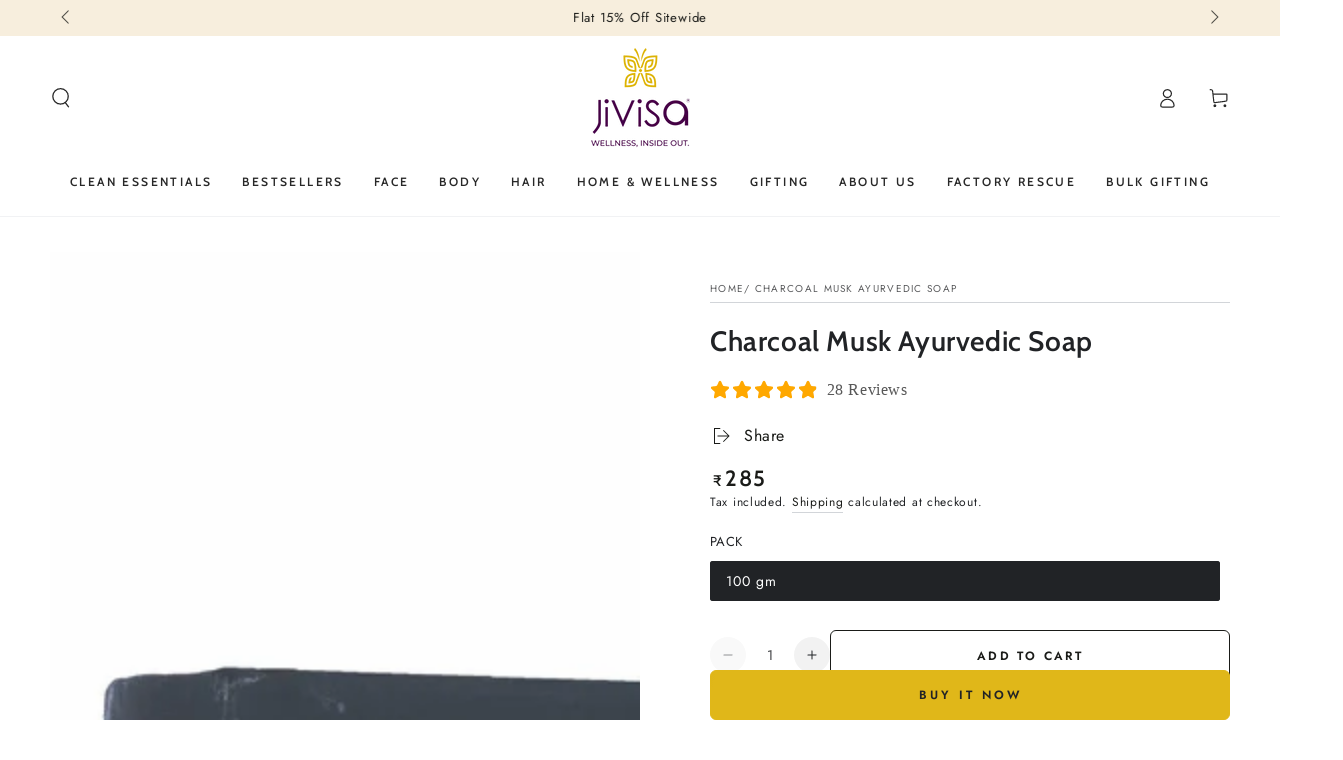

--- FILE ---
content_type: text/html; charset=utf-8
request_url: https://jivisa.in/products/luxury-charcoal-musk-handcrafted-ayurvedic-soap
body_size: 63671
content:
<!doctype html>
<html class="no-js" lang="en">
  <head>
    <meta charset="utf-8">
    <meta http-equiv="X-UA-Compatible" content="IE=edge">
    <meta name="viewport" content="width=device-width,initial-scale=1">
    <meta name="theme-color" content="">
    <link rel="canonical" href="https://jivisa.in/products/luxury-charcoal-musk-handcrafted-ayurvedic-soap"><link rel="canonical" href="https://jivisa.in/products/luxury-charcoal-musk-handcrafted-ayurvedic-soap" /><link rel="preconnect" href="https://cdn.shopify.com" crossorigin><meta name="robots" content="index, follow"><link rel="icon" type="image/png" href="//jivisa.in/cdn/shop/files/jivisa-favicon.png?crop=center&height=32&v=1751391921&width=32"><script async crossorigin fetchpriority="high" src="/cdn/shopifycloud/importmap-polyfill/es-modules-shim.2.4.0.js"></script>
<script type="application/javascript">
checkoutBuyer = "https://fastrr-boost-ui.pickrr.com/";
</script>
<input type="hidden" value="jivisa.in" id="sellerDomain"/>
<link rel="stylesheet" href="https://fastrr-boost-ui.pickrr.com/assets/styles/shopify.css">
<script src="https://fastrr-boost-ui.pickrr.com/assets/js/channels/shopify.js" defer></script>
<script src="https://fastrr-boost-ui.pickrr.com/assets/js/channels/shiprocketMarketing.js"></script>
<input type="hidden" value="rz" id="template"/>
<!-- <input type="hidden" value="percent" id="discountType"/>
<input type="hidden" value="5" id="discValue"/> -->
<style>
 .sr-headless-checkout {
  font-family: inherit;
  font-size: 12px;
  font-weight: 600;
  border-radius: 0px;
  height: 50px;
  letter-spacing: 3px;
  background-color:rgb(224, 183, 25) !important ;
  color: black !important;
  margin-bottom:0px !important;
  /* margin-top:3px;*/
 }
 .shiprocket-headless{
  width:100%;
 }
 .sr-pl-15.sr-checkout-visible1{
    filter: grayscale(100%) brightness(0%);
}
.sr-powered-by {
     filter: grayscale(100%) brightness(0%);
}
.shiprocket-headless[data-type="mini-cart"] .sr-headless-checkout{
height:46px !important;
}
.shiprocket-headless[data-type="mini-cart"] {
width:50% !important;
}
@media only screen and (max-width:479px)  {
  .shiprocket-headless[data-type="mini-cart"]  {  
width:100% !important;
}
/* .sr-discount-label{
 font-size:0px !important;
}
 .sr-discount-label:before{
  content:"EXTRA 5% OFF on PERFUMES";
  font-size: 9px;
  color: #000;
  text-transform: none;
  top: -8px;
  left: 6px;
  background-color: #53FF73;
  border-radius: 3px;
  padding: 0 10px;
} */
</style>
<link rel="preconnect" href="https://fonts.shopifycdn.com" crossorigin><title>
      Ayurvedic Charcoal Soap For Glowing Skin Online | JiViSa
</title><meta name="description" content="Get the best of both worlds with this Handcrafted Ayurvedic Soap. Infused with the stimulating aroma of aged musk and the deep cleansing power of charcoal, this soap opens blocked pores, deeply moisturizes, and reduces blemishes. The blend of natural ingredients ensures your skin feels refreshed and ...">

<meta property="og:site_name" content="JiViSa">
<meta property="og:url" content="https://jivisa.in/products/luxury-charcoal-musk-handcrafted-ayurvedic-soap">
<meta property="og:title" content="Ayurvedic Charcoal Soap For Glowing Skin Online | JiViSa">
<meta property="og:type" content="product">
<meta property="og:description" content="Get the best of both worlds with this Handcrafted Ayurvedic Soap. Infused with the stimulating aroma of aged musk and the deep cleansing power of charcoal, this soap opens blocked pores, deeply moisturizes, and reduces blemishes. The blend of natural ingredients ensures your skin feels refreshed and ..."><meta property="og:image" content="http://jivisa.in/cdn/shop/files/Charcoal-Musk-Ayurvedic-Soap-JiViSa-875.jpg?v=1684802647">
  <meta property="og:image:secure_url" content="https://jivisa.in/cdn/shop/files/Charcoal-Musk-Ayurvedic-Soap-JiViSa-875.jpg?v=1684802647">
  <meta property="og:image:width" content="1080">
  <meta property="og:image:height" content="1080"><meta property="og:price:amount" content="285">
  <meta property="og:price:currency" content="INR"><meta name="twitter:card" content="summary_large_image">
<meta name="twitter:title" content="Ayurvedic Charcoal Soap For Glowing Skin Online | JiViSa">
<meta name="twitter:description" content="Get the best of both worlds with this Handcrafted Ayurvedic Soap. Infused with the stimulating aroma of aged musk and the deep cleansing power of charcoal, this soap opens blocked pores, deeply moisturizes, and reduces blemishes. The blend of natural ingredients ensures your skin feels refreshed and ...">


    <script type="importmap">
      {
        "imports": {
          "mdl-scrollsnap": "//jivisa.in/cdn/shop/t/70/assets/scrollsnap.js?v=170600829773392310311757424230",
          "timeline-component": "//jivisa.in/cdn/shop/t/70/assets/timeline-component.js?v=176067588142682909091761303854",
          "comparison-table-component": "//jivisa.in/cdn/shop/t/70/assets/comparison-table-component.js?v=95021244545988581221761303594"
        }
      }
    </script>

    <script src="//jivisa.in/cdn/shop/t/70/assets/vendor-v4.js" defer="defer"></script>
    <script src="//jivisa.in/cdn/shop/t/70/assets/pubsub.js?v=64530984355039965911757424230" defer="defer"></script>
    <script src="//jivisa.in/cdn/shop/t/70/assets/global.js?v=181905490057203266951757424230" defer="defer"></script>
    <script src="//jivisa.in/cdn/shop/t/70/assets/modules-basis.js?v=7117348240208911571757424230" defer="defer"></script>

    <script>window.performance && window.performance.mark && window.performance.mark('shopify.content_for_header.start');</script><meta name="google-site-verification" content="tHMpZ2piP4HRflLwBV3uwC9GePzBsTZ9R8Uym3pzCmw">
<meta name="facebook-domain-verification" content="um5f9lxv04o7m8b574na7aqk2mg7pc">
<meta name="google-site-verification" content="pSrhWT5if6dYEZkW_A31To61AjeFk-uyGy5JcchHnGE">
<meta name="google-site-verification" content="uTzVkURxtw5a7P7t-ybs0btLUmndOQX54XhimVi-b0Q">
<meta name="facebook-domain-verification" content="0inca4s4miw2vcx3l92guk7sdj1q29">
<meta id="shopify-digital-wallet" name="shopify-digital-wallet" content="/59544305845/digital_wallets/dialog">
<link rel="alternate" type="application/json+oembed" href="https://jivisa.in/products/luxury-charcoal-musk-handcrafted-ayurvedic-soap.oembed">
<script async="async" src="/checkouts/internal/preloads.js?locale=en-IN"></script>
<script id="shopify-features" type="application/json">{"accessToken":"ea06d39bb06f489cb8d3473609574e3c","betas":["rich-media-storefront-analytics"],"domain":"jivisa.in","predictiveSearch":true,"shopId":59544305845,"locale":"en"}</script>
<script>var Shopify = Shopify || {};
Shopify.shop = "jivisa.myshopify.com";
Shopify.locale = "en";
Shopify.currency = {"active":"INR","rate":"1.0"};
Shopify.country = "IN";
Shopify.theme = {"name":"Copy of FV3\u003c\u003e of Be Yours - Snehi","id":184657805493,"schema_name":"Be Yours","schema_version":"8.4.0","theme_store_id":1399,"role":"main"};
Shopify.theme.handle = "null";
Shopify.theme.style = {"id":null,"handle":null};
Shopify.cdnHost = "jivisa.in/cdn";
Shopify.routes = Shopify.routes || {};
Shopify.routes.root = "/";</script>
<script type="module">!function(o){(o.Shopify=o.Shopify||{}).modules=!0}(window);</script>
<script>!function(o){function n(){var o=[];function n(){o.push(Array.prototype.slice.apply(arguments))}return n.q=o,n}var t=o.Shopify=o.Shopify||{};t.loadFeatures=n(),t.autoloadFeatures=n()}(window);</script>
<script id="shop-js-analytics" type="application/json">{"pageType":"product"}</script>
<script defer="defer" async type="module" src="//jivisa.in/cdn/shopifycloud/shop-js/modules/v2/client.init-shop-cart-sync_BdyHc3Nr.en.esm.js"></script>
<script defer="defer" async type="module" src="//jivisa.in/cdn/shopifycloud/shop-js/modules/v2/chunk.common_Daul8nwZ.esm.js"></script>
<script type="module">
  await import("//jivisa.in/cdn/shopifycloud/shop-js/modules/v2/client.init-shop-cart-sync_BdyHc3Nr.en.esm.js");
await import("//jivisa.in/cdn/shopifycloud/shop-js/modules/v2/chunk.common_Daul8nwZ.esm.js");

  window.Shopify.SignInWithShop?.initShopCartSync?.({"fedCMEnabled":true,"windoidEnabled":true});

</script>
<script>(function() {
  var isLoaded = false;
  function asyncLoad() {
    if (isLoaded) return;
    isLoaded = true;
    var urls = ["\/\/cdn.shopify.com\/proxy\/4e617b27462f940514ffed1f746cbc6df6c2f3e74fb20bbad048c931546ab094\/cdn.vstar.app\/static\/js\/thankyou.js?shop=jivisa.myshopify.com\u0026sp-cache-control=cHVibGljLCBtYXgtYWdlPTkwMA","https:\/\/sr-cdn.shiprocket.in\/sr-promise\/static\/uc.js?channel_id=4\u0026sr_company_id=5567024\u0026shop=jivisa.myshopify.com","https:\/\/sr-cdn.shiprocket.in\/sr-promise\/static\/uc.js?channel_id=4\u0026sr_company_id=1060149\u0026shop=jivisa.myshopify.com","https:\/\/tracker.wigzopush.com\/shopify.js?orgtoken=4yzMxzwIQ5K5yKkh5Zf2zg\u0026shop=jivisa.myshopify.com","https:\/\/cdn.jsdelivr.net\/gh\/ArhamWebWorks\/quizify-cdn@latest\/shortcode-loader.js?shop=jivisa.myshopify.com"];
    for (var i = 0; i < urls.length; i++) {
      var s = document.createElement('script');
      s.type = 'text/javascript';
      s.async = true;
      s.src = urls[i];
      var x = document.getElementsByTagName('script')[0];
      x.parentNode.insertBefore(s, x);
    }
  };
  if(window.attachEvent) {
    window.attachEvent('onload', asyncLoad);
  } else {
    window.addEventListener('load', asyncLoad, false);
  }
})();</script>
<script id="__st">var __st={"a":59544305845,"offset":19800,"reqid":"cfac149c-952f-4c35-bbb4-8d1a9d3e0dac-1769012710","pageurl":"jivisa.in\/products\/luxury-charcoal-musk-handcrafted-ayurvedic-soap","u":"cd229ed7677a","p":"product","rtyp":"product","rid":6938539131061};</script>
<script>window.ShopifyPaypalV4VisibilityTracking = true;</script>
<script id="form-persister">!function(){'use strict';const t='contact',e='new_comment',n=[[t,t],['blogs',e],['comments',e],[t,'customer']],o='password',r='form_key',c=['recaptcha-v3-token','g-recaptcha-response','h-captcha-response',o],s=()=>{try{return window.sessionStorage}catch{return}},i='__shopify_v',u=t=>t.elements[r],a=function(){const t=[...n].map((([t,e])=>`form[action*='/${t}']:not([data-nocaptcha='true']) input[name='form_type'][value='${e}']`)).join(',');var e;return e=t,()=>e?[...document.querySelectorAll(e)].map((t=>t.form)):[]}();function m(t){const e=u(t);a().includes(t)&&(!e||!e.value)&&function(t){try{if(!s())return;!function(t){const e=s();if(!e)return;const n=u(t);if(!n)return;const o=n.value;o&&e.removeItem(o)}(t);const e=Array.from(Array(32),(()=>Math.random().toString(36)[2])).join('');!function(t,e){u(t)||t.append(Object.assign(document.createElement('input'),{type:'hidden',name:r})),t.elements[r].value=e}(t,e),function(t,e){const n=s();if(!n)return;const r=[...t.querySelectorAll(`input[type='${o}']`)].map((({name:t})=>t)),u=[...c,...r],a={};for(const[o,c]of new FormData(t).entries())u.includes(o)||(a[o]=c);n.setItem(e,JSON.stringify({[i]:1,action:t.action,data:a}))}(t,e)}catch(e){console.error('failed to persist form',e)}}(t)}const f=t=>{if('true'===t.dataset.persistBound)return;const e=function(t,e){const n=function(t){return'function'==typeof t.submit?t.submit:HTMLFormElement.prototype.submit}(t).bind(t);return function(){let t;return()=>{t||(t=!0,(()=>{try{e(),n()}catch(t){(t=>{console.error('form submit failed',t)})(t)}})(),setTimeout((()=>t=!1),250))}}()}(t,(()=>{m(t)}));!function(t,e){if('function'==typeof t.submit&&'function'==typeof e)try{t.submit=e}catch{}}(t,e),t.addEventListener('submit',(t=>{t.preventDefault(),e()})),t.dataset.persistBound='true'};!function(){function t(t){const e=(t=>{const e=t.target;return e instanceof HTMLFormElement?e:e&&e.form})(t);e&&m(e)}document.addEventListener('submit',t),document.addEventListener('DOMContentLoaded',(()=>{const e=a();for(const t of e)f(t);var n;n=document.body,new window.MutationObserver((t=>{for(const e of t)if('childList'===e.type&&e.addedNodes.length)for(const t of e.addedNodes)1===t.nodeType&&'FORM'===t.tagName&&a().includes(t)&&f(t)})).observe(n,{childList:!0,subtree:!0,attributes:!1}),document.removeEventListener('submit',t)}))}()}();</script>
<script integrity="sha256-4kQ18oKyAcykRKYeNunJcIwy7WH5gtpwJnB7kiuLZ1E=" data-source-attribution="shopify.loadfeatures" defer="defer" src="//jivisa.in/cdn/shopifycloud/storefront/assets/storefront/load_feature-a0a9edcb.js" crossorigin="anonymous"></script>
<script data-source-attribution="shopify.dynamic_checkout.dynamic.init">var Shopify=Shopify||{};Shopify.PaymentButton=Shopify.PaymentButton||{isStorefrontPortableWallets:!0,init:function(){window.Shopify.PaymentButton.init=function(){};var t=document.createElement("script");t.src="https://jivisa.in/cdn/shopifycloud/portable-wallets/latest/portable-wallets.en.js",t.type="module",document.head.appendChild(t)}};
</script>
<script data-source-attribution="shopify.dynamic_checkout.buyer_consent">
  function portableWalletsHideBuyerConsent(e){var t=document.getElementById("shopify-buyer-consent"),n=document.getElementById("shopify-subscription-policy-button");t&&n&&(t.classList.add("hidden"),t.setAttribute("aria-hidden","true"),n.removeEventListener("click",e))}function portableWalletsShowBuyerConsent(e){var t=document.getElementById("shopify-buyer-consent"),n=document.getElementById("shopify-subscription-policy-button");t&&n&&(t.classList.remove("hidden"),t.removeAttribute("aria-hidden"),n.addEventListener("click",e))}window.Shopify?.PaymentButton&&(window.Shopify.PaymentButton.hideBuyerConsent=portableWalletsHideBuyerConsent,window.Shopify.PaymentButton.showBuyerConsent=portableWalletsShowBuyerConsent);
</script>
<script>
  function portableWalletsCleanup(e){e&&e.src&&console.error("Failed to load portable wallets script "+e.src);var t=document.querySelectorAll("shopify-accelerated-checkout .shopify-payment-button__skeleton, shopify-accelerated-checkout-cart .wallet-cart-button__skeleton"),e=document.getElementById("shopify-buyer-consent");for(let e=0;e<t.length;e++)t[e].remove();e&&e.remove()}function portableWalletsNotLoadedAsModule(e){e instanceof ErrorEvent&&"string"==typeof e.message&&e.message.includes("import.meta")&&"string"==typeof e.filename&&e.filename.includes("portable-wallets")&&(window.removeEventListener("error",portableWalletsNotLoadedAsModule),window.Shopify.PaymentButton.failedToLoad=e,"loading"===document.readyState?document.addEventListener("DOMContentLoaded",window.Shopify.PaymentButton.init):window.Shopify.PaymentButton.init())}window.addEventListener("error",portableWalletsNotLoadedAsModule);
</script>

<script type="module" src="https://jivisa.in/cdn/shopifycloud/portable-wallets/latest/portable-wallets.en.js" onError="portableWalletsCleanup(this)" crossorigin="anonymous"></script>
<script nomodule>
  document.addEventListener("DOMContentLoaded", portableWalletsCleanup);
</script>

<link id="shopify-accelerated-checkout-styles" rel="stylesheet" media="screen" href="https://jivisa.in/cdn/shopifycloud/portable-wallets/latest/accelerated-checkout-backwards-compat.css" crossorigin="anonymous">
<style id="shopify-accelerated-checkout-cart">
        #shopify-buyer-consent {
  margin-top: 1em;
  display: inline-block;
  width: 100%;
}

#shopify-buyer-consent.hidden {
  display: none;
}

#shopify-subscription-policy-button {
  background: none;
  border: none;
  padding: 0;
  text-decoration: underline;
  font-size: inherit;
  cursor: pointer;
}

#shopify-subscription-policy-button::before {
  box-shadow: none;
}

      </style>
<script id="sections-script" data-sections="header" defer="defer" src="//jivisa.in/cdn/shop/t/70/compiled_assets/scripts.js?v=15883"></script>
<script>window.performance && window.performance.mark && window.performance.mark('shopify.content_for_header.end');</script>
    <script>
  function getUserTimezone() {
    return Intl.DateTimeFormat().resolvedOptions().timeZone;
  }
  function renderButton(showShiprocketCheckout) {
    let modifiedCSS = "";
    if (showShiprocketCheckout) {
      modifiedCSS = `
        button[name="checkout"]{display:none !important;}
        .shopify-payment-button{display:none !important;}
        .shopify-payment-button__button.shopify-payment-button__button--unbranded{display:none !important;}
      `;
    } else {
      modifiedCSS = `
        .shiprocket-headless{display:none !important;}
      `;
    }
    const styleElement = document.createElement("style");
    styleElement.textContent = modifiedCSS;
    document.head.appendChild(styleElement);
  }
  function checkAndSetButtonVisibility() {
    const indiaTimezones = ["Asia/Kolkata", "Asia/Calcutta"];
    const userTimezone = getUserTimezone();
    const isIndia = indiaTimezones.includes(userTimezone);
    renderButton(isIndia);
  }
  checkAndSetButtonVisibility();
</script><style data-shopify>@font-face {
  font-family: Jost;
  font-weight: 400;
  font-style: normal;
  font-display: swap;
  src: url("//jivisa.in/cdn/fonts/jost/jost_n4.d47a1b6347ce4a4c9f437608011273009d91f2b7.woff2") format("woff2"),
       url("//jivisa.in/cdn/fonts/jost/jost_n4.791c46290e672b3f85c3d1c651ef2efa3819eadd.woff") format("woff");
}

  @font-face {
  font-family: Jost;
  font-weight: 600;
  font-style: normal;
  font-display: swap;
  src: url("//jivisa.in/cdn/fonts/jost/jost_n6.ec1178db7a7515114a2d84e3dd680832b7af8b99.woff2") format("woff2"),
       url("//jivisa.in/cdn/fonts/jost/jost_n6.b1178bb6bdd3979fef38e103a3816f6980aeaff9.woff") format("woff");
}

  @font-face {
  font-family: Jost;
  font-weight: 400;
  font-style: italic;
  font-display: swap;
  src: url("//jivisa.in/cdn/fonts/jost/jost_i4.b690098389649750ada222b9763d55796c5283a5.woff2") format("woff2"),
       url("//jivisa.in/cdn/fonts/jost/jost_i4.fd766415a47e50b9e391ae7ec04e2ae25e7e28b0.woff") format("woff");
}

  @font-face {
  font-family: Jost;
  font-weight: 600;
  font-style: italic;
  font-display: swap;
  src: url("//jivisa.in/cdn/fonts/jost/jost_i6.9af7e5f39e3a108c08f24047a4276332d9d7b85e.woff2") format("woff2"),
       url("//jivisa.in/cdn/fonts/jost/jost_i6.2bf310262638f998ed206777ce0b9a3b98b6fe92.woff") format("woff");
}

  @font-face {
  font-family: Cabin;
  font-weight: 600;
  font-style: normal;
  font-display: swap;
  src: url("//jivisa.in/cdn/fonts/cabin/cabin_n6.c6b1e64927bbec1c65aab7077888fb033480c4f7.woff2") format("woff2"),
       url("//jivisa.in/cdn/fonts/cabin/cabin_n6.6c2e65d54c893ad9f1390da3b810b8e6cf976a4f.woff") format("woff");
}

  @font-face {
  font-family: Cabin;
  font-weight: 600;
  font-style: normal;
  font-display: swap;
  src: url("//jivisa.in/cdn/fonts/cabin/cabin_n6.c6b1e64927bbec1c65aab7077888fb033480c4f7.woff2") format("woff2"),
       url("//jivisa.in/cdn/fonts/cabin/cabin_n6.6c2e65d54c893ad9f1390da3b810b8e6cf976a4f.woff") format("woff");
}


  :root {
    --font-body-family: Jost, sans-serif;
    --font-body-style: normal;
    --font-body-weight: 400;

    --font-heading-family: Cabin, sans-serif;
    --font-heading-style: normal;
    --font-heading-weight: 600;

    --font-body-scale: 1.0;
    --font-heading-scale: 1.0;

    --font-navigation-family: var(--font-heading-family);
    --font-navigation-size: 12px;
    --font-navigation-weight: var(--font-heading-weight);
    --font-button-family: var(--font-body-family);
    --font-button-size: 12px;
    --font-button-baseline: 0.2rem;
    --font-price-family: var(--font-heading-family);
    --font-price-scale: var(--font-heading-scale);

    --color-base-text: 33, 35, 38;
    --color-base-background: 255, 255, 255;
    --color-base-solid-button-labels: 33, 35, 38;
    --color-base-outline-button-labels: 26, 27, 24;
    --color-base-accent: 224, 183, 25;
    --color-base-heading: 33, 35, 38;
    --color-base-border: 210, 213, 217;
    --color-placeholder: 243, 243, 243;
    --color-overlay: 33, 35, 38;
    --color-keyboard-focus: 135, 173, 245;
    --color-shadow: 168, 232, 226;
    --shadow-opacity: 1;

    --color-background-dark: 235, 235, 235;
    --color-price: #1a1b18;
    --color-sale-price: #d72c0d;
    --color-sale-badge-background: #d72c0d;
    --color-reviews: #ffb503;
    --color-critical: #d72c0d;
    --color-success: #008060;
    --color-highlight: 255, 181, 3;

    --payment-terms-background-color: #ffffff;
    --page-width: 160rem;
    --page-width-margin: 0rem;

    --card-color-scheme: var(--color-placeholder);
    --card-text-alignment: start;
    --card-flex-alignment: flex-start;
    --card-image-padding: 0px;
    --card-border-width: 0px;
    --card-radius: 0px;
    --card-shadow-horizontal-offset: 0px;
    --card-shadow-vertical-offset: 0px;
    
    --button-radius: 6px;
    --button-border-width: 1px;
    --button-shadow-horizontal-offset: 0px;
    --button-shadow-vertical-offset: 0px;

    --spacing-sections-desktop: 0px;
    --spacing-sections-mobile: 0px;

    --gradient-free-ship-progress: linear-gradient(325deg,#F9423A 0,#F1E04D 100%);
    --gradient-free-ship-complete: linear-gradient(325deg, #049cff 0, #35ee7a 100%);

    --plabel-price-tag-color: #000000;
    --plabel-price-tag-background: #d1d5db;
    --plabel-price-tag-height: 2.5rem;

    --swatch-outline-color: #f4f6f8;
  }

  *,
  *::before,
  *::after {
    box-sizing: inherit;
  }

  html {
    box-sizing: border-box;
    font-size: calc(var(--font-body-scale) * 62.5%);
    height: 100%;
  }

  body {
    min-height: 100%;
    margin: 0;
    font-size: 1.5rem;
    letter-spacing: 0.06rem;
    line-height: calc(1 + 0.8 / var(--font-body-scale));
    font-family: var(--font-body-family);
    font-style: var(--font-body-style);
    font-weight: var(--font-body-weight);
  }

  @media screen and (min-width: 750px) {
    body {
      font-size: 1.6rem;
    }
  }</style><link href="//jivisa.in/cdn/shop/t/70/assets/base.css?v=162833018891989342011757424230" rel="stylesheet" type="text/css" media="all" /><link rel="stylesheet" href="//jivisa.in/cdn/shop/t/70/assets/apps.css?v=58555770612562691921757424230" media="print" fetchpriority="low" onload="this.media='all'"><link rel="preload" as="font" href="//jivisa.in/cdn/fonts/jost/jost_n4.d47a1b6347ce4a4c9f437608011273009d91f2b7.woff2" type="font/woff2" crossorigin><link rel="preload" as="font" href="//jivisa.in/cdn/fonts/cabin/cabin_n6.c6b1e64927bbec1c65aab7077888fb033480c4f7.woff2" type="font/woff2" crossorigin><link rel="stylesheet" href="//jivisa.in/cdn/shop/t/70/assets/component-predictive-search.css?v=94320327991181004901757424230" media="print" onload="this.media='all'"><link rel="stylesheet" href="//jivisa.in/cdn/shop/t/70/assets/component-quick-view.css?v=161742497119562552051757424230" media="print" onload="this.media='all'"><link rel="stylesheet" href="//jivisa.in/cdn/shop/t/70/assets/component-color-swatches.css?v=147375175252346861151757424230" media="print" onload="this.media='all'"><script>
  document.documentElement.classList.replace('no-js', 'js');

  window.theme = window.theme || {};

  theme.routes = {
    root_url: '/',
    cart_url: '/cart',
    cart_add_url: '/cart/add',
    cart_change_url: '/cart/change',
    cart_update_url: '/cart/update',
    search_url: '/search',
    predictive_search_url: '/search/suggest'
  };

  theme.cartStrings = {
    error: `There was an error while updating your cart. Please try again.`,
    quantityError: `You can only add [quantity] of this item to your cart.`
  };

  theme.variantStrings = {
    addToCart: `Add to cart`,
    soldOut: `Sold out`,
    unavailable: `Unavailable`,
    preOrder: `Pre-order`
  };

  theme.accessibilityStrings = {
    imageAvailable: `Image [index] is now available in gallery view`,
    shareSuccess: `Link copied to clipboard!`,
    fillInAllLineItemPropertyRequiredFields: `Please fill in all required fields`
  }

  theme.dateStrings = {
    d: `D`,
    day: `Day`,
    days: `Days`,
    hour: `Hour`,
    hours: `Hours`,
    minute: `Min`,
    minutes: `Mins`,
    second: `Sec`,
    seconds: `Secs`
  };theme.shopSettings = {
    moneyFormat: "₹ {{amount_no_decimals}}",
    isoCode: "INR",
    cartDrawer: true,
    currencyCode: false,
    giftwrapRate: 'product'
  };

  theme.settings = {
    themeName: 'Be Yours',
    themeVersion: '8.3.3',
    agencyId: ''
  };

  /*! (c) Andrea Giammarchi @webreflection ISC */
  !function(){"use strict";var e=function(e,t){var n=function(e){for(var t=0,n=e.length;t<n;t++)r(e[t])},r=function(e){var t=e.target,n=e.attributeName,r=e.oldValue;t.attributeChangedCallback(n,r,t.getAttribute(n))};return function(o,a){var l=o.constructor.observedAttributes;return l&&e(a).then((function(){new t(n).observe(o,{attributes:!0,attributeOldValue:!0,attributeFilter:l});for(var e=0,a=l.length;e<a;e++)o.hasAttribute(l[e])&&r({target:o,attributeName:l[e],oldValue:null})})),o}};function t(e,t){(null==t||t>e.length)&&(t=e.length);for(var n=0,r=new Array(t);n<t;n++)r[n]=e[n];return r}function n(e,n){var r="undefined"!=typeof Symbol&&e[Symbol.iterator]||e["@@iterator"];if(!r){if(Array.isArray(e)||(r=function(e,n){if(e){if("string"==typeof e)return t(e,n);var r=Object.prototype.toString.call(e).slice(8,-1);return"Object"===r&&e.constructor&&(r=e.constructor.name),"Map"===r||"Set"===r?Array.from(e):"Arguments"===r||/^(?:Ui|I)nt(?:8|16|32)(?:Clamped)?Array$/.test(r)?t(e,n):void 0}}(e))||n&&e&&"number"==typeof e.length){r&&(e=r);var o=0,a=function(){};return{s:a,n:function(){return o>=e.length?{done:!0}:{done:!1,value:e[o++]}},e:function(e){throw e},f:a}}throw new TypeError("Invalid attempt to iterate non-iterable instance.\nIn order to be iterable, non-array objects must have a [Symbol.iterator]() method.")}var l,i=!0,u=!1;return{s:function(){r=r.call(e)},n:function(){var e=r.next();return i=e.done,e},e:function(e){u=!0,l=e},f:function(){try{i||null==r.return||r.return()}finally{if(u)throw l}}}}
  /*! (c) Andrea Giammarchi - ISC */var r=!0,o=!1,a="querySelectorAll",l="querySelectorAll",i=self,u=i.document,c=i.Element,s=i.MutationObserver,f=i.Set,d=i.WeakMap,h=function(e){return l in e},v=[].filter,g=function(e){var t=new d,i=function(n,r){var o;if(r)for(var a,l=function(e){return e.matches||e.webkitMatchesSelector||e.msMatchesSelector}(n),i=0,u=p.length;i<u;i++)l.call(n,a=p[i])&&(t.has(n)||t.set(n,new f),(o=t.get(n)).has(a)||(o.add(a),e.handle(n,r,a)));else t.has(n)&&(o=t.get(n),t.delete(n),o.forEach((function(t){e.handle(n,r,t)})))},g=function(e){for(var t=!(arguments.length>1&&void 0!==arguments[1])||arguments[1],n=0,r=e.length;n<r;n++)i(e[n],t)},p=e.query,y=e.root||u,m=function(e){var t=arguments.length>1&&void 0!==arguments[1]?arguments[1]:document,l=arguments.length>2&&void 0!==arguments[2]?arguments[2]:MutationObserver,i=arguments.length>3&&void 0!==arguments[3]?arguments[3]:["*"],u=function t(o,l,i,u,c,s){var f,d=n(o);try{for(d.s();!(f=d.n()).done;){var h=f.value;(s||a in h)&&(c?i.has(h)||(i.add(h),u.delete(h),e(h,c)):u.has(h)||(u.add(h),i.delete(h),e(h,c)),s||t(h[a](l),l,i,u,c,r))}}catch(e){d.e(e)}finally{d.f()}},c=new l((function(e){if(i.length){var t,a=i.join(","),l=new Set,c=new Set,s=n(e);try{for(s.s();!(t=s.n()).done;){var f=t.value,d=f.addedNodes,h=f.removedNodes;u(h,a,l,c,o,o),u(d,a,l,c,r,o)}}catch(e){s.e(e)}finally{s.f()}}})),s=c.observe;return(c.observe=function(e){return s.call(c,e,{subtree:r,childList:r})})(t),c}(i,y,s,p),b=c.prototype.attachShadow;return b&&(c.prototype.attachShadow=function(e){var t=b.call(this,e);return m.observe(t),t}),p.length&&g(y[l](p)),{drop:function(e){for(var n=0,r=e.length;n<r;n++)t.delete(e[n])},flush:function(){for(var e=m.takeRecords(),t=0,n=e.length;t<n;t++)g(v.call(e[t].removedNodes,h),!1),g(v.call(e[t].addedNodes,h),!0)},observer:m,parse:g}},p=self,y=p.document,m=p.Map,b=p.MutationObserver,w=p.Object,E=p.Set,S=p.WeakMap,A=p.Element,M=p.HTMLElement,O=p.Node,N=p.Error,C=p.TypeError,T=p.Reflect,q=w.defineProperty,I=w.keys,D=w.getOwnPropertyNames,L=w.setPrototypeOf,P=!self.customElements,k=function(e){for(var t=I(e),n=[],r=t.length,o=0;o<r;o++)n[o]=e[t[o]],delete e[t[o]];return function(){for(var o=0;o<r;o++)e[t[o]]=n[o]}};if(P){var x=function(){var e=this.constructor;if(!$.has(e))throw new C("Illegal constructor");var t=$.get(e);if(W)return z(W,t);var n=H.call(y,t);return z(L(n,e.prototype),t)},H=y.createElement,$=new m,_=new m,j=new m,R=new m,V=[],U=g({query:V,handle:function(e,t,n){var r=j.get(n);if(t&&!r.isPrototypeOf(e)){var o=k(e);W=L(e,r);try{new r.constructor}finally{W=null,o()}}var a="".concat(t?"":"dis","connectedCallback");a in r&&e[a]()}}).parse,W=null,F=function(e){if(!_.has(e)){var t,n=new Promise((function(e){t=e}));_.set(e,{$:n,_:t})}return _.get(e).$},z=e(F,b);q(self,"customElements",{configurable:!0,value:{define:function(e,t){if(R.has(e))throw new N('the name "'.concat(e,'" has already been used with this registry'));$.set(t,e),j.set(e,t.prototype),R.set(e,t),V.push(e),F(e).then((function(){U(y.querySelectorAll(e))})),_.get(e)._(t)},get:function(e){return R.get(e)},whenDefined:F}}),q(x.prototype=M.prototype,"constructor",{value:x}),q(self,"HTMLElement",{configurable:!0,value:x}),q(y,"createElement",{configurable:!0,value:function(e,t){var n=t&&t.is,r=n?R.get(n):R.get(e);return r?new r:H.call(y,e)}}),"isConnected"in O.prototype||q(O.prototype,"isConnected",{configurable:!0,get:function(){return!(this.ownerDocument.compareDocumentPosition(this)&this.DOCUMENT_POSITION_DISCONNECTED)}})}else if(P=!self.customElements.get("extends-li"))try{var B=function e(){return self.Reflect.construct(HTMLLIElement,[],e)};B.prototype=HTMLLIElement.prototype;var G="extends-li";self.customElements.define("extends-li",B,{extends:"li"}),P=y.createElement("li",{is:G}).outerHTML.indexOf(G)<0;var J=self.customElements,K=J.get,Q=J.whenDefined;q(self.customElements,"whenDefined",{configurable:!0,value:function(e){var t=this;return Q.call(this,e).then((function(n){return n||K.call(t,e)}))}})}catch(e){}if(P){var X=function(e){var t=ae.get(e);ve(t.querySelectorAll(this),e.isConnected)},Y=self.customElements,Z=y.createElement,ee=Y.define,te=Y.get,ne=Y.upgrade,re=T||{construct:function(e){return e.call(this)}},oe=re.construct,ae=new S,le=new E,ie=new m,ue=new m,ce=new m,se=new m,fe=[],de=[],he=function(e){return se.get(e)||te.call(Y,e)},ve=g({query:de,handle:function(e,t,n){var r=ce.get(n);if(t&&!r.isPrototypeOf(e)){var o=k(e);be=L(e,r);try{new r.constructor}finally{be=null,o()}}var a="".concat(t?"":"dis","connectedCallback");a in r&&e[a]()}}).parse,ge=g({query:fe,handle:function(e,t){ae.has(e)&&(t?le.add(e):le.delete(e),de.length&&X.call(de,e))}}).parse,pe=A.prototype.attachShadow;pe&&(A.prototype.attachShadow=function(e){var t=pe.call(this,e);return ae.set(this,t),t});var ye=function(e){if(!ue.has(e)){var t,n=new Promise((function(e){t=e}));ue.set(e,{$:n,_:t})}return ue.get(e).$},me=e(ye,b),be=null;D(self).filter((function(e){return/^HTML.*Element$/.test(e)})).forEach((function(e){var t=self[e];function n(){var e=this.constructor;if(!ie.has(e))throw new C("Illegal constructor");var n=ie.get(e),r=n.is,o=n.tag;if(r){if(be)return me(be,r);var a=Z.call(y,o);return a.setAttribute("is",r),me(L(a,e.prototype),r)}return oe.call(this,t,[],e)}q(n.prototype=t.prototype,"constructor",{value:n}),q(self,e,{value:n})})),q(y,"createElement",{configurable:!0,value:function(e,t){var n=t&&t.is;if(n){var r=se.get(n);if(r&&ie.get(r).tag===e)return new r}var o=Z.call(y,e);return n&&o.setAttribute("is",n),o}}),q(Y,"get",{configurable:!0,value:he}),q(Y,"whenDefined",{configurable:!0,value:ye}),q(Y,"upgrade",{configurable:!0,value:function(e){var t=e.getAttribute("is");if(t){var n=se.get(t);if(n)return void me(L(e,n.prototype),t)}ne.call(Y,e)}}),q(Y,"define",{configurable:!0,value:function(e,t,n){if(he(e))throw new N("'".concat(e,"' has already been defined as a custom element"));var r,o=n&&n.extends;ie.set(t,o?{is:e,tag:o}:{is:"",tag:e}),o?(r="".concat(o,'[is="').concat(e,'"]'),ce.set(r,t.prototype),se.set(e,t),de.push(r)):(ee.apply(Y,arguments),fe.push(r=e)),ye(e).then((function(){o?(ve(y.querySelectorAll(r)),le.forEach(X,[r])):ge(y.querySelectorAll(r))})),ue.get(e)._(t)}})}}();
</script>
<link href="//jivisa.in/cdn/shop/t/70/assets/custom.css?v=44745748897669236191762611455" rel="stylesheet" type="text/css" media="all" />

    
      <script type="application/ld+json">
        {
          "@context": "https://schema.org/",
          "@type": "Product",
          "name": "Charcoal Musk Ayurvedic Soap",
          "image": [
            
              "https://jivisa.in/cdn/shop/files/Charcoal-Musk-Ayurvedic-Soap-JiViSa-875.jpg?v=1684802647",
            
              "https://jivisa.in/cdn/shop/files/8908018010054-3.jpg?v=1753679091",
            
              "https://jivisa.in/cdn/shop/files/8908018010054-4.jpg?v=1753679091",
            
              "https://jivisa.in/cdn/shop/files/8908018010054-5.jpg?v=1753679091",
            
              "https://jivisa.in/cdn/shop/files/8908018010054-6.jpg?v=1753679091",
            
              "https://jivisa.in/cdn/shop/files/8908018010054-7.jpg?v=1753679091",
            
              "https://jivisa.in/cdn/shop/files/Charcoal-Musk-Ayurvedic-Soap-JiViSa-229.jpg?v=1753679091",
            
              "https://jivisa.in/cdn/shop/files/Charcoal-Musk-Ayurvedic-Soap-JiViSa-972.jpg?v=1753679091",
            
              "https://jivisa.in/cdn/shop/files/Charcoal-Musk-Ayurvedic-Soap-JiViSa-788.jpg?v=1753679091",
            
              "https://jivisa.in/cdn/shop/files/Charcoal-Musk-Ayurvedic-Soap-JiViSa-9.jpg?v=1753257984",
            
              "https://jivisa.in/cdn/shop/files/Charcoal-Musk-Ayurvedic-Soap-JiViSa-915.jpg?v=1753257984"
            
          ],
          "description": "The luxurious warm scent of aged musk will energize you and the deep cleansing talents of the humble charcoal will renew you. Step out of your bath into a world that seems refreshing and is ready for you!



Did you know?Activated charcoal is a master at binding other substances to its surface. Charcoal can adsorb thousands of times its own weight!This handcrafted Ayurvedic soap is free from any synthetic colorants, fragrances, preservatives, detergents, or any animal substances. It is so gentle on your skin, you can even use it on a baby!",
          "sku": "AHS-CM-100",
          "brand": {
            "@type": "Brand",
            "name": "Aadiva"
          }
          ,
          "offers": {
            "@type": "Offer",
            "priceCurrency": "INR",
            "price": "285.0",
            "itemCondition": "https://schema.org/NewCondition",
            "availability": "https://schema.org/InStock",
            "url": "https://jivisa.in/products/luxury-charcoal-musk-handcrafted-ayurvedic-soap"
          }
        }
      </script>
    
  <!-- BEGIN app block: shopify://apps/reelup-shoppable-videos-reels/blocks/reelup/a8ec9e4d-d192-44f7-9c23-595f9ee7dd5b --><style>
  [id*='reelup'].shopify-app-block {
    width: 100%;
  }
</style><style id='reelUp_customCSS'>
    
  </style><script>
    eval(``);
  </script><script>
  console.log("%cVideo commerce powered by ReelUp.", 'font-size: 18px; font-weight: 600; color: #000;background: #a3f234; padding: 10px 20px; border-radius: 5px; width: 100%');
  console.log("🚀 Enhanced Product Discovery.\n" +
  "📈 Increased Conversion Rates.\n" +
  "🤩 Elevated Visitor Engagements.\n\n" +
  "Learn more at: https://apps.shopify.com/reelup/");

  window.shopFormat = "₹ {{amount_no_decimals}}";
  window.shopCurrency = "INR";
  window.REELUP = {
     files: {
        carousel: {
            css: "https://cdn.shopify.com/extensions/019a961d-0cdf-72c1-aed3-524c2b6dbde8/ig-reels-124/assets/reels_carousel.css",
        },
        stacked: {
            css: "https://cdn.shopify.com/extensions/019a961d-0cdf-72c1-aed3-524c2b6dbde8/ig-reels-124/assets/reels_carousel_stacked.css",
        },
        grid: {
            css: "https://cdn.shopify.com/extensions/019a961d-0cdf-72c1-aed3-524c2b6dbde8/ig-reels-124/assets/reels_grid.css",
        },
        stories: {
            css: "https://cdn.shopify.com/extensions/019a961d-0cdf-72c1-aed3-524c2b6dbde8/ig-reels-124/assets/reels_stories.css",
        },
    },
    shopLocale: "IN"
  };window.reelUp_productJSON = {"id":6938539131061,"title":"Charcoal Musk Ayurvedic Soap","handle":"luxury-charcoal-musk-handcrafted-ayurvedic-soap","description":"\u003cp data-mce-fragment=\"1\"\u003eThe luxurious warm scent of aged musk will energize you and the deep cleansing talents of the humble charcoal will renew you. Step out of your bath into a world that seems refreshing and is ready for you!\u003c\/p\u003e\n\u003cdiv style=\"text-align: center;\"\u003e\n\u003cp data-mce-fragment=\"1\"\u003e\u003cimg src=\"https:\/\/cdn.shopify.com\/s\/files\/1\/0595\/4430\/5845\/files\/1_0ce57cab-b482-4330-a97c-48483c435441.jpg?v=1673856775\" alt=\"\" data-mce-fragment=\"1\" data-mce-src=\"https:\/\/cdn.shopify.com\/s\/files\/1\/0595\/4430\/5845\/files\/1_0ce57cab-b482-4330-a97c-48483c435441.jpg?v=1673856775\"\u003e\u003cbr data-mce-fragment=\"1\"\u003e\u003cstrong data-mce-fragment=\"1\"\u003e\u003c\/strong\u003e\u003c\/p\u003e\n\u003c\/div\u003e\n\u003cp data-mce-fragment=\"1\"\u003e\u003cstrong data-mce-fragment=\"1\"\u003eDid you know?\u003c\/strong\u003e\u003cbr data-mce-fragment=\"1\"\u003eActivated charcoal is a master at binding other substances to its surface. Charcoal can adsorb thousands of times its own weight!\u003cbr data-mce-fragment=\"1\"\u003e\u003cbr data-mce-fragment=\"1\"\u003eThis handcrafted Ayurvedic soap is free from any synthetic colorants, fragrances, preservatives, detergents, or any animal substances. \u003cstrong\u003eIt is so gentle on your skin, you can even use it on a baby!\u003c\/strong\u003e\u003c\/p\u003e","published_at":"2021-08-27T15:49:16+05:30","created_at":"2021-08-27T15:49:15+05:30","vendor":"Aadiva","type":"Bar Soap","tags":["ayurvedic","handmade","organic","Personal Care","Vegan"],"price":28500,"price_min":28500,"price_max":28500,"available":true,"price_varies":false,"compare_at_price":null,"compare_at_price_min":0,"compare_at_price_max":0,"compare_at_price_varies":false,"variants":[{"id":45101534445749,"title":"100 gm","option1":"100 gm","option2":null,"option3":null,"sku":"AHS-CM-100","requires_shipping":true,"taxable":true,"featured_image":{"id":35432263909557,"product_id":6938539131061,"position":1,"created_at":"2023-05-23T06:14:06+05:30","updated_at":"2023-05-23T06:14:07+05:30","alt":"JiViSa Charcoal Musk Handcrafted Ayurvedic Black Colored Soap bar, placed beside to its white and black packaging box. The front label reads: “JiViSa – Wellness From The Himalayas-Charcoal Musk Handcrafted Ayurvedic Soap\". Followed by subtext 'Deeply Cleansing \u0026 Invigorating' along the bottom are three tags: “All Skin Types,” “Authentic Himalayan,” and “Face \u0026 Body.” ","width":1080,"height":1080,"src":"\/\/jivisa.in\/cdn\/shop\/files\/Charcoal-Musk-Ayurvedic-Soap-JiViSa-875.jpg?v=1684802647","variant_ids":[45101534445749]},"available":true,"name":"Charcoal Musk Ayurvedic Soap - 100 gm","public_title":"100 gm","options":["100 gm"],"price":28500,"weight":100,"compare_at_price":null,"inventory_management":"shopify","barcode":"8908018010054","featured_media":{"alt":"JiViSa Charcoal Musk Handcrafted Ayurvedic Black Colored Soap bar, placed beside to its white and black packaging box. The front label reads: “JiViSa – Wellness From The Himalayas-Charcoal Musk Handcrafted Ayurvedic Soap\". Followed by subtext 'Deeply Cleansing \u0026 Invigorating' along the bottom are three tags: “All Skin Types,” “Authentic Himalayan,” and “Face \u0026 Body.” ","id":27758631977141,"position":1,"preview_image":{"aspect_ratio":1.0,"height":1080,"width":1080,"src":"\/\/jivisa.in\/cdn\/shop\/files\/Charcoal-Musk-Ayurvedic-Soap-JiViSa-875.jpg?v=1684802647"}},"requires_selling_plan":false,"selling_plan_allocations":[]}],"images":["\/\/jivisa.in\/cdn\/shop\/files\/Charcoal-Musk-Ayurvedic-Soap-JiViSa-875.jpg?v=1684802647","\/\/jivisa.in\/cdn\/shop\/files\/8908018010054-3.jpg?v=1753679091","\/\/jivisa.in\/cdn\/shop\/files\/8908018010054-4.jpg?v=1753679091","\/\/jivisa.in\/cdn\/shop\/files\/8908018010054-5.jpg?v=1753679091","\/\/jivisa.in\/cdn\/shop\/files\/8908018010054-6.jpg?v=1753679091","\/\/jivisa.in\/cdn\/shop\/files\/8908018010054-7.jpg?v=1753679091","\/\/jivisa.in\/cdn\/shop\/files\/Charcoal-Musk-Ayurvedic-Soap-JiViSa-229.jpg?v=1753679091","\/\/jivisa.in\/cdn\/shop\/files\/Charcoal-Musk-Ayurvedic-Soap-JiViSa-972.jpg?v=1753679091","\/\/jivisa.in\/cdn\/shop\/files\/Charcoal-Musk-Ayurvedic-Soap-JiViSa-788.jpg?v=1753679091","\/\/jivisa.in\/cdn\/shop\/files\/Charcoal-Musk-Ayurvedic-Soap-JiViSa-9.jpg?v=1753257984","\/\/jivisa.in\/cdn\/shop\/files\/Charcoal-Musk-Ayurvedic-Soap-JiViSa-915.jpg?v=1753257984"],"featured_image":"\/\/jivisa.in\/cdn\/shop\/files\/Charcoal-Musk-Ayurvedic-Soap-JiViSa-875.jpg?v=1684802647","options":["PACK"],"media":[{"alt":"JiViSa Charcoal Musk Handcrafted Ayurvedic Black Colored Soap bar, placed beside to its white and black packaging box. The front label reads: “JiViSa – Wellness From The Himalayas-Charcoal Musk Handcrafted Ayurvedic Soap\". Followed by subtext 'Deeply Cleansing \u0026 Invigorating' along the bottom are three tags: “All Skin Types,” “Authentic Himalayan,” and “Face \u0026 Body.” ","id":27758631977141,"position":1,"preview_image":{"aspect_ratio":1.0,"height":1080,"width":1080,"src":"\/\/jivisa.in\/cdn\/shop\/files\/Charcoal-Musk-Ayurvedic-Soap-JiViSa-875.jpg?v=1684802647"},"aspect_ratio":1.0,"height":1080,"media_type":"image","src":"\/\/jivisa.in\/cdn\/shop\/files\/Charcoal-Musk-Ayurvedic-Soap-JiViSa-875.jpg?v=1684802647","width":1080},{"alt":"JiViSa Charcoal Musk Handcrafted Ayurvedic Soap bar, in white packaging with a black and white patterned label, displayed on a dark, textured surface with pieces of charcoal around it. The background is dark and gritty. Tagline: \"No Compromise Cleanse\". Text describe its benefits: Activated Charcoal Draws Out Impurities \u0026 Excess Oil, Leaving Your Skin Deeply Cleansed Without Over-Drying.","id":31677443113141,"position":2,"preview_image":{"aspect_ratio":1.0,"height":1080,"width":1080,"src":"\/\/jivisa.in\/cdn\/shop\/files\/8908018010054-3.jpg?v=1753679091"},"aspect_ratio":1.0,"height":1080,"media_type":"image","src":"\/\/jivisa.in\/cdn\/shop\/files\/8908018010054-3.jpg?v=1753679091","width":1080},{"alt":"A split image showing a pile of almonds on the left and a pile of castor beans on the right. Tagline: Obsessi-Bly Smooth Skin. Text lists key ingredients: 'Almond \u0026 Castor Oil'. Icons with text indicate benefits: a padlock icon with 'Locks In Moisture', and a hand icon with 'Deeply Heals Skin Barrier'.","id":31677443145909,"position":3,"preview_image":{"aspect_ratio":1.0,"height":1080,"width":1080,"src":"\/\/jivisa.in\/cdn\/shop\/files\/8908018010054-4.jpg?v=1753679091"},"aspect_ratio":1.0,"height":1080,"media_type":"image","src":"\/\/jivisa.in\/cdn\/shop\/files\/8908018010054-4.jpg?v=1753679091","width":1080},{"alt":"Image features a man in a black suit with a white shirt, touching his chin, looking confidently on a black background. Tagline: \"Grounded Confidence Needs No Introduction\". Text describe JiViSa Charcoal Musk Ayurvedic soap benefits: The Warm Musk Fragrance Leaves a Subtle, Lasting Aroma That Boosts Your Confidence Throughout the Day.","id":31677443178677,"position":4,"preview_image":{"aspect_ratio":1.0,"height":1080,"width":1080,"src":"\/\/jivisa.in\/cdn\/shop\/files\/8908018010054-5.jpg?v=1753679091"},"aspect_ratio":1.0,"height":1080,"media_type":"image","src":"\/\/jivisa.in\/cdn\/shop\/files\/8908018010054-5.jpg?v=1753679091","width":1080},{"alt":"Close-up shot of a woman smiling, with soap foam on her shoulder and arm taking bath. Text overlay presents user feedback: 92% Of Users Felt Their Skin Was Deeply Cleansed Immediately After 1 Wash, 87% Of Users Felt That Their Skin Was Non-Stretchy \u0026 Deeply Hydrated After 1 Wash, 85% Of Users Appreciated the Subtle, Long-Lasting Musk Fragrance After Every Wash.","id":31677443211445,"position":5,"preview_image":{"aspect_ratio":1.0,"height":1080,"width":1080,"src":"\/\/jivisa.in\/cdn\/shop\/files\/8908018010054-6.jpg?v=1753679091"},"aspect_ratio":1.0,"height":1080,"media_type":"image","src":"\/\/jivisa.in\/cdn\/shop\/files\/8908018010054-6.jpg?v=1753679091","width":1080},{"alt":"JiViSa Charcoal Musk Handcrafted Ayurvedic Soap bar placed on a dark textured surface with a piece of charcoal and an aloe vera leaf. Tagline: Bold Like You. Text lists key ingredients: Charcoal | Musk | Aloe | Rich Oils. Benefits listed: Deep Detox, Unmatched Hydration, \u0026 Lasting Confidence, Experience the Luxury of The Ayurvedic Cleanse, Handcrafted in Small Batches.","id":31677443244213,"position":6,"preview_image":{"aspect_ratio":1.0,"height":1080,"width":1080,"src":"\/\/jivisa.in\/cdn\/shop\/files\/8908018010054-7.jpg?v=1753679091"},"aspect_ratio":1.0,"height":1080,"media_type":"image","src":"\/\/jivisa.in\/cdn\/shop\/files\/8908018010054-7.jpg?v=1753679091","width":1080},{"alt":"An unwrapped JiViSa Charcoal Musk Handcrafted Ayurvedic Soap bar resting next to its white packaging on a piece of burlap, surrounded by charred coal pieces. A faint wisp of smoke is visible in the background. Bottom text: 'The luxurious warm scent of aged musk and the deep cleansing of the humble charcoal.'","id":27758632632501,"position":7,"preview_image":{"aspect_ratio":1.0,"height":1080,"width":1080,"src":"\/\/jivisa.in\/cdn\/shop\/files\/Charcoal-Musk-Ayurvedic-Soap-JiViSa-229.jpg?v=1753679091"},"aspect_ratio":1.0,"height":1080,"media_type":"image","src":"\/\/jivisa.in\/cdn\/shop\/files\/Charcoal-Musk-Ayurvedic-Soap-JiViSa-229.jpg?v=1753679091","width":1080},{"alt":"JiViSa Charcoal Musk Handcrafted Ayurvedic Black Colored Soap bar, next to its white and black packaged box.  A pile of charcoal pieces is in the foreground. The background is white with a dynamic black splash and water droplet effect, suggesting .cleansing","id":27758632304821,"position":8,"preview_image":{"aspect_ratio":1.0,"height":1080,"width":1080,"src":"\/\/jivisa.in\/cdn\/shop\/files\/Charcoal-Musk-Ayurvedic-Soap-JiViSa-972.jpg?v=1753679091"},"aspect_ratio":1.0,"height":1080,"media_type":"image","src":"\/\/jivisa.in\/cdn\/shop\/files\/Charcoal-Musk-Ayurvedic-Soap-JiViSa-972.jpg?v=1753679091","width":1080},{"alt":"Back of the JiViSa Charcoal Musk Handmade Ayurvedic Soap box. The ingredient section lists botanical names such as Tetragon (Artemisia dracunculus), Jatamansi (Nardostachys jatamansi), Aloe vera, Castor oil, Olive oil, and Almond oil. Net weight is 100 gm and the product is labeled “For External Use Only.” Manufacturing and contact information is printed at the bottom, along with a barcode and website www.jivisa.in.","id":27758632108213,"position":9,"preview_image":{"aspect_ratio":1.0,"height":1080,"width":1080,"src":"\/\/jivisa.in\/cdn\/shop\/files\/Charcoal-Musk-Ayurvedic-Soap-JiViSa-788.jpg?v=1753679091"},"aspect_ratio":1.0,"height":1080,"media_type":"image","src":"\/\/jivisa.in\/cdn\/shop\/files\/Charcoal-Musk-Ayurvedic-Soap-JiViSa-788.jpg?v=1753679091","width":1080},{"alt":"A clean graphic highlighting JiViSa Charcoal Musk Ayurvedic soap ethics \u0026 quality standards. At the center, the text reads: “Made with” followed by a heart icon. Surrounding it are five circular badges with icons and text: No synthetic colors, fragrances, preservatives (with a beaker icon), Cruelty-free-Not tested on animals (with a paw and heart icon), 100% Ayurvedic Proprietary Medicine (with a bowl and spoon icon), 100% Organic-Eco Friendly (with leaves and a plant icon), Non-GMO-Sulphate \u0026 Paraben Free","id":27758638137525,"position":10,"preview_image":{"aspect_ratio":1.0,"height":1080,"width":1080,"src":"\/\/jivisa.in\/cdn\/shop\/files\/Charcoal-Musk-Ayurvedic-Soap-JiViSa-9.jpg?v=1753257984"},"aspect_ratio":1.0,"height":1080,"media_type":"image","src":"\/\/jivisa.in\/cdn\/shop\/files\/Charcoal-Musk-Ayurvedic-Soap-JiViSa-9.jpg?v=1753257984","width":1080},{"alt":"Text on a white background within a purple border describe JiViSa charcoal Musk ayurvedic Soap Benefits. Headline: THE CHARCOAL MUSK EXPERIENCE. Listed benefits: Stimulating Aroma | Deeply Cleansing (Opens blocked pores) | Deeply Moisturising | Reduces Blemishes \u0026 Marks | Evens Skin Tone | Glowing, Radiant Skin.","id":27758632337589,"position":11,"preview_image":{"aspect_ratio":1.0,"height":1080,"width":1080,"src":"\/\/jivisa.in\/cdn\/shop\/files\/Charcoal-Musk-Ayurvedic-Soap-JiViSa-915.jpg?v=1753257984"},"aspect_ratio":1.0,"height":1080,"media_type":"image","src":"\/\/jivisa.in\/cdn\/shop\/files\/Charcoal-Musk-Ayurvedic-Soap-JiViSa-915.jpg?v=1753257984","width":1080},{"alt":"Thumbnail video of woman applying  JiViSa Charcoal Musk Ayurvedic Soap","id":28450902966453,"position":12,"preview_image":{"aspect_ratio":1.333,"height":360,"width":480,"src":"\/\/jivisa.in\/cdn\/shop\/files\/preview_images\/hqdefault_137bbefb-1ba3-466e-b74d-9344ec4b8b1c.jpg?v=1697884782"},"aspect_ratio":1.77,"external_id":"Go9EmFoH8lY","host":"youtube","media_type":"external_video"}],"requires_selling_plan":false,"selling_plan_groups":[],"content":"\u003cp data-mce-fragment=\"1\"\u003eThe luxurious warm scent of aged musk will energize you and the deep cleansing talents of the humble charcoal will renew you. Step out of your bath into a world that seems refreshing and is ready for you!\u003c\/p\u003e\n\u003cdiv style=\"text-align: center;\"\u003e\n\u003cp data-mce-fragment=\"1\"\u003e\u003cimg src=\"https:\/\/cdn.shopify.com\/s\/files\/1\/0595\/4430\/5845\/files\/1_0ce57cab-b482-4330-a97c-48483c435441.jpg?v=1673856775\" alt=\"\" data-mce-fragment=\"1\" data-mce-src=\"https:\/\/cdn.shopify.com\/s\/files\/1\/0595\/4430\/5845\/files\/1_0ce57cab-b482-4330-a97c-48483c435441.jpg?v=1673856775\"\u003e\u003cbr data-mce-fragment=\"1\"\u003e\u003cstrong data-mce-fragment=\"1\"\u003e\u003c\/strong\u003e\u003c\/p\u003e\n\u003c\/div\u003e\n\u003cp data-mce-fragment=\"1\"\u003e\u003cstrong data-mce-fragment=\"1\"\u003eDid you know?\u003c\/strong\u003e\u003cbr data-mce-fragment=\"1\"\u003eActivated charcoal is a master at binding other substances to its surface. Charcoal can adsorb thousands of times its own weight!\u003cbr data-mce-fragment=\"1\"\u003e\u003cbr data-mce-fragment=\"1\"\u003eThis handcrafted Ayurvedic soap is free from any synthetic colorants, fragrances, preservatives, detergents, or any animal substances. \u003cstrong\u003eIt is so gentle on your skin, you can even use it on a baby!\u003c\/strong\u003e\u003c\/p\u003e"};;

      window.reelUp_productJSON.collectionIds = [650013278389,361864921269,281644925109,361516662965,651426005173,285038018741,329140306101,284864217269,649191030965,373317140661];console.log("Reelup Product Page Reels Widget is disabled.");</script>
  <div style='position:absolute; width:1px; height:1px; margin:-1px; overflow:hidden; clip:rect(0 0 0 0);'>
    <img
      src='https://cdn-v2.reelup.io/track.png?sId=59544305845&pageType=product&productId=6938539131061'
      alt='ReelUp tracking pixel'
      width='1'
      height='1'
      loading='lazy'
    >
    <a href='https://reelup.io/pages/privacy-policy'>Read the Privacy Policy</a>
  </div>
  <script>
    // GDPR Notice (basic example, enhance as needed)
    if (
      navigator.language.startsWith('en') ||
      navigator.language.startsWith('fr') ||
      navigator.language.startsWith('de')
    ) {
      console.log(
        'ReelUp tracking is active on this page. Read the Privacy Policy at https://reelup.io/pages/privacy-policy'
      );
    }
  </script>



<!-- END app block --><!-- BEGIN app block: shopify://apps/microsoft-clarity/blocks/clarity_js/31c3d126-8116-4b4a-8ba1-baeda7c4aeea -->
<script type="text/javascript">
  (function (c, l, a, r, i, t, y) {
    c[a] = c[a] || function () { (c[a].q = c[a].q || []).push(arguments); };
    t = l.createElement(r); t.async = 1; t.src = "https://www.clarity.ms/tag/" + i + "?ref=shopify";
    y = l.getElementsByTagName(r)[0]; y.parentNode.insertBefore(t, y);

    c.Shopify.loadFeatures([{ name: "consent-tracking-api", version: "0.1" }], error => {
      if (error) {
        console.error("Error loading Shopify features:", error);
        return;
      }

      c[a]('consentv2', {
        ad_Storage: c.Shopify.customerPrivacy.marketingAllowed() ? "granted" : "denied",
        analytics_Storage: c.Shopify.customerPrivacy.analyticsProcessingAllowed() ? "granted" : "denied",
      });
    });

    l.addEventListener("visitorConsentCollected", function (e) {
      c[a]('consentv2', {
        ad_Storage: e.detail.marketingAllowed ? "granted" : "denied",
        analytics_Storage: e.detail.analyticsAllowed ? "granted" : "denied",
      });
    });
  })(window, document, "clarity", "script", "unwqntkizy");
</script>



<!-- END app block --><!-- BEGIN app block: shopify://apps/microsoft-clarity/blocks/brandAgents_js/31c3d126-8116-4b4a-8ba1-baeda7c4aeea -->





<!-- END app block --><script src="https://cdn.shopify.com/extensions/019bc020-27d7-7a89-b7fd-a9d8ca5fbd5b/quizify-37/assets/shortcode.js" type="text/javascript" defer="defer"></script>
<link href="https://monorail-edge.shopifysvc.com" rel="dns-prefetch">
<script>(function(){if ("sendBeacon" in navigator && "performance" in window) {try {var session_token_from_headers = performance.getEntriesByType('navigation')[0].serverTiming.find(x => x.name == '_s').description;} catch {var session_token_from_headers = undefined;}var session_cookie_matches = document.cookie.match(/_shopify_s=([^;]*)/);var session_token_from_cookie = session_cookie_matches && session_cookie_matches.length === 2 ? session_cookie_matches[1] : "";var session_token = session_token_from_headers || session_token_from_cookie || "";function handle_abandonment_event(e) {var entries = performance.getEntries().filter(function(entry) {return /monorail-edge.shopifysvc.com/.test(entry.name);});if (!window.abandonment_tracked && entries.length === 0) {window.abandonment_tracked = true;var currentMs = Date.now();var navigation_start = performance.timing.navigationStart;var payload = {shop_id: 59544305845,url: window.location.href,navigation_start,duration: currentMs - navigation_start,session_token,page_type: "product"};window.navigator.sendBeacon("https://monorail-edge.shopifysvc.com/v1/produce", JSON.stringify({schema_id: "online_store_buyer_site_abandonment/1.1",payload: payload,metadata: {event_created_at_ms: currentMs,event_sent_at_ms: currentMs}}));}}window.addEventListener('pagehide', handle_abandonment_event);}}());</script>
<script id="web-pixels-manager-setup">(function e(e,d,r,n,o){if(void 0===o&&(o={}),!Boolean(null===(a=null===(i=window.Shopify)||void 0===i?void 0:i.analytics)||void 0===a?void 0:a.replayQueue)){var i,a;window.Shopify=window.Shopify||{};var t=window.Shopify;t.analytics=t.analytics||{};var s=t.analytics;s.replayQueue=[],s.publish=function(e,d,r){return s.replayQueue.push([e,d,r]),!0};try{self.performance.mark("wpm:start")}catch(e){}var l=function(){var e={modern:/Edge?\/(1{2}[4-9]|1[2-9]\d|[2-9]\d{2}|\d{4,})\.\d+(\.\d+|)|Firefox\/(1{2}[4-9]|1[2-9]\d|[2-9]\d{2}|\d{4,})\.\d+(\.\d+|)|Chrom(ium|e)\/(9{2}|\d{3,})\.\d+(\.\d+|)|(Maci|X1{2}).+ Version\/(15\.\d+|(1[6-9]|[2-9]\d|\d{3,})\.\d+)([,.]\d+|)( \(\w+\)|)( Mobile\/\w+|) Safari\/|Chrome.+OPR\/(9{2}|\d{3,})\.\d+\.\d+|(CPU[ +]OS|iPhone[ +]OS|CPU[ +]iPhone|CPU IPhone OS|CPU iPad OS)[ +]+(15[._]\d+|(1[6-9]|[2-9]\d|\d{3,})[._]\d+)([._]\d+|)|Android:?[ /-](13[3-9]|1[4-9]\d|[2-9]\d{2}|\d{4,})(\.\d+|)(\.\d+|)|Android.+Firefox\/(13[5-9]|1[4-9]\d|[2-9]\d{2}|\d{4,})\.\d+(\.\d+|)|Android.+Chrom(ium|e)\/(13[3-9]|1[4-9]\d|[2-9]\d{2}|\d{4,})\.\d+(\.\d+|)|SamsungBrowser\/([2-9]\d|\d{3,})\.\d+/,legacy:/Edge?\/(1[6-9]|[2-9]\d|\d{3,})\.\d+(\.\d+|)|Firefox\/(5[4-9]|[6-9]\d|\d{3,})\.\d+(\.\d+|)|Chrom(ium|e)\/(5[1-9]|[6-9]\d|\d{3,})\.\d+(\.\d+|)([\d.]+$|.*Safari\/(?![\d.]+ Edge\/[\d.]+$))|(Maci|X1{2}).+ Version\/(10\.\d+|(1[1-9]|[2-9]\d|\d{3,})\.\d+)([,.]\d+|)( \(\w+\)|)( Mobile\/\w+|) Safari\/|Chrome.+OPR\/(3[89]|[4-9]\d|\d{3,})\.\d+\.\d+|(CPU[ +]OS|iPhone[ +]OS|CPU[ +]iPhone|CPU IPhone OS|CPU iPad OS)[ +]+(10[._]\d+|(1[1-9]|[2-9]\d|\d{3,})[._]\d+)([._]\d+|)|Android:?[ /-](13[3-9]|1[4-9]\d|[2-9]\d{2}|\d{4,})(\.\d+|)(\.\d+|)|Mobile Safari.+OPR\/([89]\d|\d{3,})\.\d+\.\d+|Android.+Firefox\/(13[5-9]|1[4-9]\d|[2-9]\d{2}|\d{4,})\.\d+(\.\d+|)|Android.+Chrom(ium|e)\/(13[3-9]|1[4-9]\d|[2-9]\d{2}|\d{4,})\.\d+(\.\d+|)|Android.+(UC? ?Browser|UCWEB|U3)[ /]?(15\.([5-9]|\d{2,})|(1[6-9]|[2-9]\d|\d{3,})\.\d+)\.\d+|SamsungBrowser\/(5\.\d+|([6-9]|\d{2,})\.\d+)|Android.+MQ{2}Browser\/(14(\.(9|\d{2,})|)|(1[5-9]|[2-9]\d|\d{3,})(\.\d+|))(\.\d+|)|K[Aa][Ii]OS\/(3\.\d+|([4-9]|\d{2,})\.\d+)(\.\d+|)/},d=e.modern,r=e.legacy,n=navigator.userAgent;return n.match(d)?"modern":n.match(r)?"legacy":"unknown"}(),u="modern"===l?"modern":"legacy",c=(null!=n?n:{modern:"",legacy:""})[u],f=function(e){return[e.baseUrl,"/wpm","/b",e.hashVersion,"modern"===e.buildTarget?"m":"l",".js"].join("")}({baseUrl:d,hashVersion:r,buildTarget:u}),m=function(e){var d=e.version,r=e.bundleTarget,n=e.surface,o=e.pageUrl,i=e.monorailEndpoint;return{emit:function(e){var a=e.status,t=e.errorMsg,s=(new Date).getTime(),l=JSON.stringify({metadata:{event_sent_at_ms:s},events:[{schema_id:"web_pixels_manager_load/3.1",payload:{version:d,bundle_target:r,page_url:o,status:a,surface:n,error_msg:t},metadata:{event_created_at_ms:s}}]});if(!i)return console&&console.warn&&console.warn("[Web Pixels Manager] No Monorail endpoint provided, skipping logging."),!1;try{return self.navigator.sendBeacon.bind(self.navigator)(i,l)}catch(e){}var u=new XMLHttpRequest;try{return u.open("POST",i,!0),u.setRequestHeader("Content-Type","text/plain"),u.send(l),!0}catch(e){return console&&console.warn&&console.warn("[Web Pixels Manager] Got an unhandled error while logging to Monorail."),!1}}}}({version:r,bundleTarget:l,surface:e.surface,pageUrl:self.location.href,monorailEndpoint:e.monorailEndpoint});try{o.browserTarget=l,function(e){var d=e.src,r=e.async,n=void 0===r||r,o=e.onload,i=e.onerror,a=e.sri,t=e.scriptDataAttributes,s=void 0===t?{}:t,l=document.createElement("script"),u=document.querySelector("head"),c=document.querySelector("body");if(l.async=n,l.src=d,a&&(l.integrity=a,l.crossOrigin="anonymous"),s)for(var f in s)if(Object.prototype.hasOwnProperty.call(s,f))try{l.dataset[f]=s[f]}catch(e){}if(o&&l.addEventListener("load",o),i&&l.addEventListener("error",i),u)u.appendChild(l);else{if(!c)throw new Error("Did not find a head or body element to append the script");c.appendChild(l)}}({src:f,async:!0,onload:function(){if(!function(){var e,d;return Boolean(null===(d=null===(e=window.Shopify)||void 0===e?void 0:e.analytics)||void 0===d?void 0:d.initialized)}()){var d=window.webPixelsManager.init(e)||void 0;if(d){var r=window.Shopify.analytics;r.replayQueue.forEach((function(e){var r=e[0],n=e[1],o=e[2];d.publishCustomEvent(r,n,o)})),r.replayQueue=[],r.publish=d.publishCustomEvent,r.visitor=d.visitor,r.initialized=!0}}},onerror:function(){return m.emit({status:"failed",errorMsg:"".concat(f," has failed to load")})},sri:function(e){var d=/^sha384-[A-Za-z0-9+/=]+$/;return"string"==typeof e&&d.test(e)}(c)?c:"",scriptDataAttributes:o}),m.emit({status:"loading"})}catch(e){m.emit({status:"failed",errorMsg:(null==e?void 0:e.message)||"Unknown error"})}}})({shopId: 59544305845,storefrontBaseUrl: "https://jivisa.in",extensionsBaseUrl: "https://extensions.shopifycdn.com/cdn/shopifycloud/web-pixels-manager",monorailEndpoint: "https://monorail-edge.shopifysvc.com/unstable/produce_batch",surface: "storefront-renderer",enabledBetaFlags: ["2dca8a86"],webPixelsConfigList: [{"id":"3013443765","configuration":"{\"projectId\":\"unwqntkizy\"}","eventPayloadVersion":"v1","runtimeContext":"STRICT","scriptVersion":"cf1781658ed156031118fc4bbc2ed159","type":"APP","apiClientId":240074326017,"privacyPurposes":[],"capabilities":["advanced_dom_events"],"dataSharingAdjustments":{"protectedCustomerApprovalScopes":["read_customer_personal_data"]}},{"id":"3013116085","configuration":"{\"accountID\":\"7685e142-ae23-4ad8-af27-3463e4214945\"}","eventPayloadVersion":"v1","runtimeContext":"STRICT","scriptVersion":"190807cc9330a10b3e3337781e9347ba","type":"APP","apiClientId":38417629185,"privacyPurposes":["ANALYTICS","MARKETING","SALE_OF_DATA"],"dataSharingAdjustments":{"protectedCustomerApprovalScopes":["read_customer_email","read_customer_name","read_customer_personal_data","read_customer_phone"]}},{"id":"2436137141","configuration":"{\"userId\":\"e5785001-e993-4e5a-a5f8-c9cf02b631ef\",\"integrationId\":\"2bc68502-06c7-4e96-862c-70c7c7c90588\"}","eventPayloadVersion":"v1","runtimeContext":"STRICT","scriptVersion":"046f1d033c614b2cd749805f2cf04910","type":"APP","apiClientId":50036867073,"privacyPurposes":["ANALYTICS","MARKETING","SALE_OF_DATA"],"dataSharingAdjustments":{"protectedCustomerApprovalScopes":["read_customer_address","read_customer_email","read_customer_name","read_customer_personal_data","read_customer_phone"]}},{"id":"680689845","configuration":"{\"shopId\": \"59544305845\", \"domain\": \"https:\/\/api.trustoo.io\/\"}","eventPayloadVersion":"v1","runtimeContext":"STRICT","scriptVersion":"ba09fa9fe3be54bc43d59b10cafc99bb","type":"APP","apiClientId":6212459,"privacyPurposes":["ANALYTICS","SALE_OF_DATA"],"dataSharingAdjustments":{"protectedCustomerApprovalScopes":["read_customer_address","read_customer_email","read_customer_name","read_customer_personal_data","read_customer_phone"]}},{"id":"617545909","configuration":"{\"accountID\":\"16459\"}","eventPayloadVersion":"v1","runtimeContext":"STRICT","scriptVersion":"dbdae92512ba254e6811a0e51467ea28","type":"APP","apiClientId":7991459841,"privacyPurposes":["ANALYTICS","MARKETING","SALE_OF_DATA"],"dataSharingAdjustments":{"protectedCustomerApprovalScopes":["read_customer_email","read_customer_personal_data"]}},{"id":"494731445","configuration":"{\"config\":\"{\\\"google_tag_ids\\\":[\\\"AW-430353651\\\",\\\"GT-W6J48QL\\\"],\\\"target_country\\\":\\\"IN\\\",\\\"gtag_events\\\":[{\\\"type\\\":\\\"begin_checkout\\\",\\\"action_label\\\":\\\"AW-430353651\\\/R-6uCL2e4KMDEPPZms0B\\\"},{\\\"type\\\":\\\"search\\\",\\\"action_label\\\":\\\"AW-430353651\\\/LHWmCMCe4KMDEPPZms0B\\\"},{\\\"type\\\":\\\"view_item\\\",\\\"action_label\\\":[\\\"AW-430353651\\\/IzFWCLee4KMDEPPZms0B\\\",\\\"MC-RYN735C11M\\\"]},{\\\"type\\\":\\\"purchase\\\",\\\"action_label\\\":[\\\"AW-430353651\\\/HPu8CLSe4KMDEPPZms0B\\\",\\\"MC-RYN735C11M\\\"]},{\\\"type\\\":\\\"page_view\\\",\\\"action_label\\\":[\\\"AW-430353651\\\/yeu_CLGe4KMDEPPZms0B\\\",\\\"MC-RYN735C11M\\\"]},{\\\"type\\\":\\\"add_payment_info\\\",\\\"action_label\\\":\\\"AW-430353651\\\/wtKBCMOe4KMDEPPZms0B\\\"},{\\\"type\\\":\\\"add_to_cart\\\",\\\"action_label\\\":\\\"AW-430353651\\\/0jOCCLqe4KMDEPPZms0B\\\"}],\\\"enable_monitoring_mode\\\":false}\"}","eventPayloadVersion":"v1","runtimeContext":"OPEN","scriptVersion":"b2a88bafab3e21179ed38636efcd8a93","type":"APP","apiClientId":1780363,"privacyPurposes":[],"dataSharingAdjustments":{"protectedCustomerApprovalScopes":["read_customer_address","read_customer_email","read_customer_name","read_customer_personal_data","read_customer_phone"]}},{"id":"239370421","configuration":"{\"pixel_id\":\"1137183517100183\",\"pixel_type\":\"facebook_pixel\",\"metaapp_system_user_token\":\"-\"}","eventPayloadVersion":"v1","runtimeContext":"OPEN","scriptVersion":"ca16bc87fe92b6042fbaa3acc2fbdaa6","type":"APP","apiClientId":2329312,"privacyPurposes":["ANALYTICS","MARKETING","SALE_OF_DATA"],"dataSharingAdjustments":{"protectedCustomerApprovalScopes":["read_customer_address","read_customer_email","read_customer_name","read_customer_personal_data","read_customer_phone"]}},{"id":"20152501","configuration":"{\"myshopifyDomain\":\"jivisa.myshopify.com\"}","eventPayloadVersion":"v1","runtimeContext":"STRICT","scriptVersion":"23b97d18e2aa74363140dc29c9284e87","type":"APP","apiClientId":2775569,"privacyPurposes":["ANALYTICS","MARKETING","SALE_OF_DATA"],"dataSharingAdjustments":{"protectedCustomerApprovalScopes":["read_customer_address","read_customer_email","read_customer_name","read_customer_phone","read_customer_personal_data"]}},{"id":"47841461","eventPayloadVersion":"1","runtimeContext":"LAX","scriptVersion":"4","type":"CUSTOM","privacyPurposes":[],"name":"Shopify Octa Ads"},{"id":"87851189","eventPayloadVersion":"v1","runtimeContext":"LAX","scriptVersion":"1","type":"CUSTOM","privacyPurposes":["ANALYTICS"],"name":"Google Analytics tag (migrated)"},{"id":"99319989","eventPayloadVersion":"1","runtimeContext":"LAX","scriptVersion":"5","type":"CUSTOM","privacyPurposes":[],"name":"ICube Wire"},{"id":"101908661","eventPayloadVersion":"1","runtimeContext":"LAX","scriptVersion":"1","type":"CUSTOM","privacyPurposes":[],"name":"Jio Pixel"},{"id":"115015861","eventPayloadVersion":"1","runtimeContext":"LAX","scriptVersion":"2","type":"CUSTOM","privacyPurposes":["ANALYTICS","MARKETING","SALE_OF_DATA"],"name":"Analytics Cloud"},{"id":"136609973","eventPayloadVersion":"1","runtimeContext":"LAX","scriptVersion":"1","type":"CUSTOM","privacyPurposes":["ANALYTICS","MARKETING","SALE_OF_DATA"],"name":"Cashkaro"},{"id":"141361333","eventPayloadVersion":"1","runtimeContext":"LAX","scriptVersion":"1","type":"CUSTOM","privacyPurposes":["ANALYTICS","MARKETING","SALE_OF_DATA"],"name":"Mobilogi"},{"id":"shopify-app-pixel","configuration":"{}","eventPayloadVersion":"v1","runtimeContext":"STRICT","scriptVersion":"0450","apiClientId":"shopify-pixel","type":"APP","privacyPurposes":["ANALYTICS","MARKETING"]},{"id":"shopify-custom-pixel","eventPayloadVersion":"v1","runtimeContext":"LAX","scriptVersion":"0450","apiClientId":"shopify-pixel","type":"CUSTOM","privacyPurposes":["ANALYTICS","MARKETING"]}],isMerchantRequest: false,initData: {"shop":{"name":"JiViSa","paymentSettings":{"currencyCode":"INR"},"myshopifyDomain":"jivisa.myshopify.com","countryCode":"IN","storefrontUrl":"https:\/\/jivisa.in"},"customer":null,"cart":null,"checkout":null,"productVariants":[{"price":{"amount":285.0,"currencyCode":"INR"},"product":{"title":"Charcoal Musk Ayurvedic Soap","vendor":"Aadiva","id":"6938539131061","untranslatedTitle":"Charcoal Musk Ayurvedic Soap","url":"\/products\/luxury-charcoal-musk-handcrafted-ayurvedic-soap","type":"Bar Soap"},"id":"45101534445749","image":{"src":"\/\/jivisa.in\/cdn\/shop\/files\/Charcoal-Musk-Ayurvedic-Soap-JiViSa-875.jpg?v=1684802647"},"sku":"AHS-CM-100","title":"100 gm","untranslatedTitle":"100 gm"}],"purchasingCompany":null},},"https://jivisa.in/cdn","fcfee988w5aeb613cpc8e4bc33m6693e112",{"modern":"","legacy":""},{"shopId":"59544305845","storefrontBaseUrl":"https:\/\/jivisa.in","extensionBaseUrl":"https:\/\/extensions.shopifycdn.com\/cdn\/shopifycloud\/web-pixels-manager","surface":"storefront-renderer","enabledBetaFlags":"[\"2dca8a86\"]","isMerchantRequest":"false","hashVersion":"fcfee988w5aeb613cpc8e4bc33m6693e112","publish":"custom","events":"[[\"page_viewed\",{}],[\"product_viewed\",{\"productVariant\":{\"price\":{\"amount\":285.0,\"currencyCode\":\"INR\"},\"product\":{\"title\":\"Charcoal Musk Ayurvedic Soap\",\"vendor\":\"Aadiva\",\"id\":\"6938539131061\",\"untranslatedTitle\":\"Charcoal Musk Ayurvedic Soap\",\"url\":\"\/products\/luxury-charcoal-musk-handcrafted-ayurvedic-soap\",\"type\":\"Bar Soap\"},\"id\":\"45101534445749\",\"image\":{\"src\":\"\/\/jivisa.in\/cdn\/shop\/files\/Charcoal-Musk-Ayurvedic-Soap-JiViSa-875.jpg?v=1684802647\"},\"sku\":\"AHS-CM-100\",\"title\":\"100 gm\",\"untranslatedTitle\":\"100 gm\"}}]]"});</script><script>
  window.ShopifyAnalytics = window.ShopifyAnalytics || {};
  window.ShopifyAnalytics.meta = window.ShopifyAnalytics.meta || {};
  window.ShopifyAnalytics.meta.currency = 'INR';
  var meta = {"product":{"id":6938539131061,"gid":"gid:\/\/shopify\/Product\/6938539131061","vendor":"Aadiva","type":"Bar Soap","handle":"luxury-charcoal-musk-handcrafted-ayurvedic-soap","variants":[{"id":45101534445749,"price":28500,"name":"Charcoal Musk Ayurvedic Soap - 100 gm","public_title":"100 gm","sku":"AHS-CM-100"}],"remote":false},"page":{"pageType":"product","resourceType":"product","resourceId":6938539131061,"requestId":"cfac149c-952f-4c35-bbb4-8d1a9d3e0dac-1769012710"}};
  for (var attr in meta) {
    window.ShopifyAnalytics.meta[attr] = meta[attr];
  }
</script>
<script class="analytics">
  (function () {
    var customDocumentWrite = function(content) {
      var jquery = null;

      if (window.jQuery) {
        jquery = window.jQuery;
      } else if (window.Checkout && window.Checkout.$) {
        jquery = window.Checkout.$;
      }

      if (jquery) {
        jquery('body').append(content);
      }
    };

    var hasLoggedConversion = function(token) {
      if (token) {
        return document.cookie.indexOf('loggedConversion=' + token) !== -1;
      }
      return false;
    }

    var setCookieIfConversion = function(token) {
      if (token) {
        var twoMonthsFromNow = new Date(Date.now());
        twoMonthsFromNow.setMonth(twoMonthsFromNow.getMonth() + 2);

        document.cookie = 'loggedConversion=' + token + '; expires=' + twoMonthsFromNow;
      }
    }

    var trekkie = window.ShopifyAnalytics.lib = window.trekkie = window.trekkie || [];
    if (trekkie.integrations) {
      return;
    }
    trekkie.methods = [
      'identify',
      'page',
      'ready',
      'track',
      'trackForm',
      'trackLink'
    ];
    trekkie.factory = function(method) {
      return function() {
        var args = Array.prototype.slice.call(arguments);
        args.unshift(method);
        trekkie.push(args);
        return trekkie;
      };
    };
    for (var i = 0; i < trekkie.methods.length; i++) {
      var key = trekkie.methods[i];
      trekkie[key] = trekkie.factory(key);
    }
    trekkie.load = function(config) {
      trekkie.config = config || {};
      trekkie.config.initialDocumentCookie = document.cookie;
      var first = document.getElementsByTagName('script')[0];
      var script = document.createElement('script');
      script.type = 'text/javascript';
      script.onerror = function(e) {
        var scriptFallback = document.createElement('script');
        scriptFallback.type = 'text/javascript';
        scriptFallback.onerror = function(error) {
                var Monorail = {
      produce: function produce(monorailDomain, schemaId, payload) {
        var currentMs = new Date().getTime();
        var event = {
          schema_id: schemaId,
          payload: payload,
          metadata: {
            event_created_at_ms: currentMs,
            event_sent_at_ms: currentMs
          }
        };
        return Monorail.sendRequest("https://" + monorailDomain + "/v1/produce", JSON.stringify(event));
      },
      sendRequest: function sendRequest(endpointUrl, payload) {
        // Try the sendBeacon API
        if (window && window.navigator && typeof window.navigator.sendBeacon === 'function' && typeof window.Blob === 'function' && !Monorail.isIos12()) {
          var blobData = new window.Blob([payload], {
            type: 'text/plain'
          });

          if (window.navigator.sendBeacon(endpointUrl, blobData)) {
            return true;
          } // sendBeacon was not successful

        } // XHR beacon

        var xhr = new XMLHttpRequest();

        try {
          xhr.open('POST', endpointUrl);
          xhr.setRequestHeader('Content-Type', 'text/plain');
          xhr.send(payload);
        } catch (e) {
          console.log(e);
        }

        return false;
      },
      isIos12: function isIos12() {
        return window.navigator.userAgent.lastIndexOf('iPhone; CPU iPhone OS 12_') !== -1 || window.navigator.userAgent.lastIndexOf('iPad; CPU OS 12_') !== -1;
      }
    };
    Monorail.produce('monorail-edge.shopifysvc.com',
      'trekkie_storefront_load_errors/1.1',
      {shop_id: 59544305845,
      theme_id: 184657805493,
      app_name: "storefront",
      context_url: window.location.href,
      source_url: "//jivisa.in/cdn/s/trekkie.storefront.cd680fe47e6c39ca5d5df5f0a32d569bc48c0f27.min.js"});

        };
        scriptFallback.async = true;
        scriptFallback.src = '//jivisa.in/cdn/s/trekkie.storefront.cd680fe47e6c39ca5d5df5f0a32d569bc48c0f27.min.js';
        first.parentNode.insertBefore(scriptFallback, first);
      };
      script.async = true;
      script.src = '//jivisa.in/cdn/s/trekkie.storefront.cd680fe47e6c39ca5d5df5f0a32d569bc48c0f27.min.js';
      first.parentNode.insertBefore(script, first);
    };
    trekkie.load(
      {"Trekkie":{"appName":"storefront","development":false,"defaultAttributes":{"shopId":59544305845,"isMerchantRequest":null,"themeId":184657805493,"themeCityHash":"1724452940501329088","contentLanguage":"en","currency":"INR","eventMetadataId":"3d58be9e-ca3d-4e8e-8e11-ba85c11d0204"},"isServerSideCookieWritingEnabled":true,"monorailRegion":"shop_domain","enabledBetaFlags":["65f19447"]},"Session Attribution":{},"S2S":{"facebookCapiEnabled":true,"source":"trekkie-storefront-renderer","apiClientId":580111}}
    );

    var loaded = false;
    trekkie.ready(function() {
      if (loaded) return;
      loaded = true;

      window.ShopifyAnalytics.lib = window.trekkie;

      var originalDocumentWrite = document.write;
      document.write = customDocumentWrite;
      try { window.ShopifyAnalytics.merchantGoogleAnalytics.call(this); } catch(error) {};
      document.write = originalDocumentWrite;

      window.ShopifyAnalytics.lib.page(null,{"pageType":"product","resourceType":"product","resourceId":6938539131061,"requestId":"cfac149c-952f-4c35-bbb4-8d1a9d3e0dac-1769012710","shopifyEmitted":true});

      var match = window.location.pathname.match(/checkouts\/(.+)\/(thank_you|post_purchase)/)
      var token = match? match[1]: undefined;
      if (!hasLoggedConversion(token)) {
        setCookieIfConversion(token);
        window.ShopifyAnalytics.lib.track("Viewed Product",{"currency":"INR","variantId":45101534445749,"productId":6938539131061,"productGid":"gid:\/\/shopify\/Product\/6938539131061","name":"Charcoal Musk Ayurvedic Soap - 100 gm","price":"285.00","sku":"AHS-CM-100","brand":"Aadiva","variant":"100 gm","category":"Bar Soap","nonInteraction":true,"remote":false},undefined,undefined,{"shopifyEmitted":true});
      window.ShopifyAnalytics.lib.track("monorail:\/\/trekkie_storefront_viewed_product\/1.1",{"currency":"INR","variantId":45101534445749,"productId":6938539131061,"productGid":"gid:\/\/shopify\/Product\/6938539131061","name":"Charcoal Musk Ayurvedic Soap - 100 gm","price":"285.00","sku":"AHS-CM-100","brand":"Aadiva","variant":"100 gm","category":"Bar Soap","nonInteraction":true,"remote":false,"referer":"https:\/\/jivisa.in\/products\/luxury-charcoal-musk-handcrafted-ayurvedic-soap"});
      }
    });


        var eventsListenerScript = document.createElement('script');
        eventsListenerScript.async = true;
        eventsListenerScript.src = "//jivisa.in/cdn/shopifycloud/storefront/assets/shop_events_listener-3da45d37.js";
        document.getElementsByTagName('head')[0].appendChild(eventsListenerScript);

})();</script>
  <script>
  if (!window.ga || (window.ga && typeof window.ga !== 'function')) {
    window.ga = function ga() {
      (window.ga.q = window.ga.q || []).push(arguments);
      if (window.Shopify && window.Shopify.analytics && typeof window.Shopify.analytics.publish === 'function') {
        window.Shopify.analytics.publish("ga_stub_called", {}, {sendTo: "google_osp_migration"});
      }
      console.error("Shopify's Google Analytics stub called with:", Array.from(arguments), "\nSee https://help.shopify.com/manual/promoting-marketing/pixels/pixel-migration#google for more information.");
    };
    if (window.Shopify && window.Shopify.analytics && typeof window.Shopify.analytics.publish === 'function') {
      window.Shopify.analytics.publish("ga_stub_initialized", {}, {sendTo: "google_osp_migration"});
    }
  }
</script>
<script
  defer
  src="https://jivisa.in/cdn/shopifycloud/perf-kit/shopify-perf-kit-3.0.4.min.js"
  data-application="storefront-renderer"
  data-shop-id="59544305845"
  data-render-region="gcp-us-central1"
  data-page-type="product"
  data-theme-instance-id="184657805493"
  data-theme-name="Be Yours"
  data-theme-version="8.4.0"
  data-monorail-region="shop_domain"
  data-resource-timing-sampling-rate="10"
  data-shs="true"
  data-shs-beacon="true"
  data-shs-export-with-fetch="true"
  data-shs-logs-sample-rate="1"
  data-shs-beacon-endpoint="https://jivisa.in/api/collect"
></script>
</head>

  <body class="template-product" data-animate-image data-lazy-image data-price-superscript data-button-round>
    <a class="skip-to-content-link button button--small visually-hidden" href="#MainContent">
      Skip to content
    </a>

    <style>.no-js .transition-cover{display:none}.transition-cover{display:flex;align-items:center;justify-content:center;position:fixed;top:0;left:0;height:100vh;width:100vw;background-color:rgb(var(--color-background));z-index:1000;pointer-events:none;transition-property:opacity,visibility;transition-duration:var(--duration-default);transition-timing-function:ease}.loading-bar{width:13rem;height:.2rem;border-radius:.2rem;background-color:rgb(var(--color-background-dark));position:relative;overflow:hidden}.loading-bar::after{content:"";height:100%;width:6.8rem;position:absolute;transform:translate(-3.4rem);background-color:rgb(var(--color-base-text));border-radius:.2rem;animation:initial-loading 1.5s ease infinite}@keyframes initial-loading{0%{transform:translate(-3.4rem)}50%{transform:translate(9.6rem)}to{transform:translate(-3.4rem)}}.loaded .transition-cover{opacity:0;visibility:hidden}.unloading .transition-cover{opacity:1;visibility:visible}.unloading.loaded .loading-bar{display:none}</style>
  <div class="transition-cover">
    <span class="loading-bar"></span>
  </div>

    <div class="transition-body">
      <!-- BEGIN sections: header-group -->
<div id="shopify-section-sections--25866169385141__announcement-bar" class="shopify-section shopify-section-group-header-group shopify-section-announcement-bar"><style data-shopify>#shopify-section-sections--25866169385141__announcement-bar {
      --section-padding-top: 0px;
      --section-padding-bottom: 0px;
      --gradient-background: #f7eedd;
      --color-background: 247, 238, 221;
      --color-foreground: 26, 27, 24;
      --color-highlight: 255, 181, 3;
    }

    :root {
      --announcement-height: calc(36px + (0px * 0.75));
    }

    @media screen and (min-width: 990px) {
      :root {
        --announcement-height: 36px;
      }
    }</style><link href="//jivisa.in/cdn/shop/t/70/assets/section-announcement-bar.css?v=177632717117168826561757424230" rel="stylesheet" type="text/css" media="all" />

  <div class="announcement-bar header-section--padding">
    <div class="page-width">
      <announcement-bar data-layout="carousel" data-mobile-layout="carousel" data-autorotate="true" data-autorotate-speed="5" data-block-count="2" data-speed="1.6" data-direction="left">
        <div class="announcement-slider"><div class="announcement-slider__slide" style="--font-size: 13px;" data-index="0" ><span class="announcement-text small-hide medium-hide"><use-animate>Free Shipping on Orders Above <em class="highlighted-text" is="highlighted-text" data-style="marker">₹599/-</em></use-animate></span>
                  <span class="announcement-text large-up-hide"><use-animate>Free Shipping on Orders Above <em class="highlighted-text" is="highlighted-text" data-style="marker">₹599/-</em></use-animate></span></div><div class="announcement-slider__slide" style="--font-size: 13px;" data-index="1" ><span class="announcement-text small-hide medium-hide">Flat 15% Off Sitewide</span>
                  <span class="announcement-text large-up-hide">Flat 15% Off Sitewide</span></div></div><div class="announcement__buttons">
            <button class="announcement__button announcement__button--prev" name="previous" aria-label="Slide left">
              <svg xmlns="http://www.w3.org/2000/svg" aria-hidden="true" focusable="false" class="icon icon-chevron" fill="none" viewBox="0 0 100 100">
      <path fill-rule="evenodd" clip-rule="evenodd" d="M 10,50 L 60,100 L 60,90 L 20,50  L 60,10 L 60,0 Z" fill="currentColor"/>
    </svg>
            </button>
            <button class="announcement__button announcement__button--next" name="next" aria-label="Slide right">
              <svg xmlns="http://www.w3.org/2000/svg" aria-hidden="true" focusable="false" class="icon icon-chevron" fill="none" viewBox="0 0 100 100">
      <path fill-rule="evenodd" clip-rule="evenodd" d="M 10,50 L 60,100 L 60,90 L 20,50  L 60,10 L 60,0 Z" fill="currentColor"/>
    </svg>
            </button>
          </div></announcement-bar>
    </div>
  </div><script src="//jivisa.in/cdn/shop/t/70/assets/announcement-bar.js?v=174306662548894074801757424230" defer="defer"></script>
</div><div id="shopify-section-sections--25866169385141__header" class="shopify-section shopify-section-group-header-group shopify-section-header">
<style data-shopify>#shopify-section-sections--25866169385141__header {
    --section-padding-top: 12px;
    --section-padding-bottom: 12px;
    --image-logo-height: 70px;
    --gradient-header-background: #ffffff;
    --color-header-background: 255, 255, 255;
    --color-header-foreground: 40, 40, 40;
    --color-header-border: 210, 213, 217;
    --color-highlight: 255, 181, 3;
    --icon-weight: 1.1px;
  }</style><style>
  @media screen and (min-width: 750px) {
    #shopify-section-sections--25866169385141__header {
      --image-logo-height: 100px;
    }
  }header-drawer {
    display: block;
  }

  @media screen and (min-width: 990px) {
    header-drawer {
      display: none;
    }
  }

  .menu-drawer-container {
    display: flex;
    position: static;
  }

  .list-menu {
    list-style: none;
    padding: 0;
    margin: 0;
  }

  .list-menu--inline {
    display: inline-flex;
    flex-wrap: wrap;
    column-gap: 1.5rem;
  }

  .list-menu__item--link {
    text-decoration: none;
    padding-bottom: 1rem;
    padding-top: 1rem;
    line-height: calc(1 + 0.8 / var(--font-body-scale));
  }

  @media screen and (min-width: 750px) {
    .list-menu__item--link {
      padding-bottom: 0.5rem;
      padding-top: 0.5rem;
    }
  }

  .localization-form {
    padding-inline-start: 1.5rem;
    padding-inline-end: 1.5rem;
  }

  localization-form .localization-selector {
    background-color: transparent;
    box-shadow: none;
    padding: 1rem 0;
    height: auto;
    margin: 0;
    line-height: calc(1 + .8 / var(--font-body-scale));
    letter-spacing: .04rem;
  }

  .localization-form__select .icon-caret {
    width: 0.8rem;
    margin-inline-start: 1rem;
  }
</style>

<link rel="stylesheet" href="//jivisa.in/cdn/shop/t/70/assets/component-sticky-header.css?v=162331643638116400881757424230" media="print" onload="this.media='all'">
<link rel="stylesheet" href="//jivisa.in/cdn/shop/t/70/assets/component-list-menu.css?v=154923630017571300081757424230" media="print" onload="this.media='all'">
<link rel="stylesheet" href="//jivisa.in/cdn/shop/t/70/assets/component-search.css?v=44442862756793379551757424230" media="print" onload="this.media='all'">
<link rel="stylesheet" href="//jivisa.in/cdn/shop/t/70/assets/component-menu-drawer.css?v=106766231699916165481757424230" media="print" onload="this.media='all'">
<link rel="stylesheet" href="//jivisa.in/cdn/shop/t/70/assets/disclosure.css?v=170388319628845242881757424230" media="print" onload="this.media='all'"><link rel="stylesheet" href="//jivisa.in/cdn/shop/t/70/assets/component-cart-drawer.css?v=98638690267049477101757424230" media="print" onload="this.media='all'">
<link rel="stylesheet" href="//jivisa.in/cdn/shop/t/70/assets/component-discounts.css?v=95161821600007313611757424230" media="print" onload="this.media='all'">
<link rel="stylesheet" href="//jivisa.in/cdn/shop/t/70/assets/quantity-popover.css?v=9669939566893680321757424230" media="print" onload="this.media='all'"><link rel="stylesheet" href="//jivisa.in/cdn/shop/t/70/assets/component-price.css?v=31654658090061505171757424230" media="print" onload="this.media='all'">
  <link rel="stylesheet" href="//jivisa.in/cdn/shop/t/70/assets/component-loading-overlay.css?v=121974073346977247381757424230" media="print" onload="this.media='all'"><link rel="stylesheet" href="//jivisa.in/cdn/shop/t/70/assets/component-menu-dropdown.css?v=64964545695756522291757424230" media="print" onload="this.media='all'">
  <script src="//jivisa.in/cdn/shop/t/70/assets/menu-dropdown.js?v=161823572362600888971757424230" defer="defer"></script><noscript><link href="//jivisa.in/cdn/shop/t/70/assets/component-sticky-header.css?v=162331643638116400881757424230" rel="stylesheet" type="text/css" media="all" /></noscript>
<noscript><link href="//jivisa.in/cdn/shop/t/70/assets/component-list-menu.css?v=154923630017571300081757424230" rel="stylesheet" type="text/css" media="all" /></noscript>
<noscript><link href="//jivisa.in/cdn/shop/t/70/assets/component-search.css?v=44442862756793379551757424230" rel="stylesheet" type="text/css" media="all" /></noscript>
<noscript><link href="//jivisa.in/cdn/shop/t/70/assets/component-menu-dropdown.css?v=64964545695756522291757424230" rel="stylesheet" type="text/css" media="all" /></noscript>
<noscript><link href="//jivisa.in/cdn/shop/t/70/assets/component-menu-drawer.css?v=106766231699916165481757424230" rel="stylesheet" type="text/css" media="all" /></noscript>
<noscript><link href="//jivisa.in/cdn/shop/t/70/assets/disclosure.css?v=170388319628845242881757424230" rel="stylesheet" type="text/css" media="all" /></noscript>

<script src="//jivisa.in/cdn/shop/t/70/assets/search-modal.js?v=116111636907037380331757424230" defer="defer"></script><script src="//jivisa.in/cdn/shop/t/70/assets/cart-recommendations.js?v=16552775987070945481757424230" defer="defer"></script>
  <link rel="stylesheet" href="//jivisa.in/cdn/shop/t/70/assets/component-cart-recommendations.css?v=163579405092959948321757424230" media="print" onload="this.media='all'"><svg xmlns="http://www.w3.org/2000/svg" class="hidden">
    <symbol id="icon-cart" fill="none" viewbox="0 0 18 19">
      <path d="M3.09333 5.87954L16.2853 5.87945V5.87945C16.3948 5.8795 16.4836 5.96831 16.4836 6.07785V11.4909C16.4836 11.974 16.1363 12.389 15.6603 12.4714C11.3279 13.2209 9.49656 13.2033 5.25251 13.9258C4.68216 14.0229 4.14294 13.6285 4.0774 13.0537C3.77443 10.3963 2.99795 3.58502 2.88887 2.62142C2.75288 1.42015 0.905376 1.51528 0.283581 1.51478" stroke="currentColor"/>
      <path d="M13.3143 16.8554C13.3143 17.6005 13.9183 18.2045 14.6634 18.2045C15.4085 18.2045 16.0125 17.6005 16.0125 16.8554C16.0125 16.1104 15.4085 15.5063 14.6634 15.5063C13.9183 15.5063 13.3143 16.1104 13.3143 16.8554Z" fill="currentColor"/>
      <path d="M3.72831 16.8554C3.72831 17.6005 4.33233 18.2045 5.07741 18.2045C5.8225 18.2045 6.42651 17.6005 6.42651 16.8554C6.42651 16.1104 5.8225 15.5063 5.07741 15.5063C4.33233 15.5063 3.72831 16.1104 3.72831 16.8554Z" fill="currentColor"/>
    </symbol>
  <symbol id="icon-close" fill="none" viewBox="0 0 12 12">
    <path d="M1 1L11 11" stroke="currentColor" stroke-linecap="round" fill="none"/>
    <path d="M11 1L1 11" stroke="currentColor" stroke-linecap="round" fill="none"/>
  </symbol>
  <symbol id="icon-search" fill="none" viewBox="0 0 15 17">
    <circle cx="7.11113" cy="7.11113" r="6.56113" stroke="currentColor" fill="none"/>
    <path d="M11.078 12.3282L13.8878 16.0009" stroke="currentColor" stroke-linecap="round" fill="none"/>
  </symbol>
</svg><sticky-header class="header-wrapper header-wrapper--border-bottom header-wrapper--uppercase">
  <header class="header header--top-center header--mobile-center page-width header-section--padding">
    <div class="header__left"
    ><header-drawer>
  <details class="menu-drawer-container">
    <summary class="header__icon header__icon--menu focus-inset" aria-label="Menu">
      <span class="header__icon header__icon--summary">
        <svg xmlns="http://www.w3.org/2000/svg" aria-hidden="true" focusable="false" class="icon icon-hamburger" fill="none" viewBox="0 0 32 32">
      <path d="M0 26.667h32M0 16h26.98M0 5.333h32" stroke="currentColor"/>
    </svg>
        <svg class="icon icon-close" aria-hidden="true" focusable="false">
          <use href="#icon-close"></use>
        </svg>
      </span>
    </summary>
    <div id="menu-drawer" class="menu-drawer motion-reduce" tabindex="-1">
      <div class="menu-drawer__inner-container">
        <div class="menu-drawer__navigation-container">
          <drawer-close-button class="header__icon header__icon--menu medium-hide large-up-hide" data-animate data-animate-delay-1>
            <svg class="icon icon-close" aria-hidden="true" focusable="false">
              <use href="#icon-close"></use>
            </svg>
          </drawer-close-button>
          <nav class="menu-drawer__navigation" data-animate data-animate-delay-1>
            <ul class="menu-drawer__menu list-menu" role="list"><li><a href="/pages/clean-skincare-and-wellness-products" class="menu-drawer__menu-item list-menu__itemfocus-inset">Clean Essentials</a></li><li><a href="/collections/best-sellers" class="menu-drawer__menu-item list-menu__itemfocus-inset">Bestsellers</a></li><li><details>
                      <summary>
                        <span class="menu-drawer__menu-item list-menu__item animate-arrow focus-inset">FACE<svg xmlns="http://www.w3.org/2000/svg" aria-hidden="true" focusable="false" class="icon icon-arrow" fill="none" viewBox="0 0 14 10">
      <path fill-rule="evenodd" clip-rule="evenodd" d="M8.537.808a.5.5 0 01.817-.162l4 4a.5.5 0 010 .708l-4 4a.5.5 0 11-.708-.708L11.793 5.5H1a.5.5 0 010-1h10.793L8.646 1.354a.5.5 0 01-.109-.546z" fill="currentColor"/>
    </svg><svg xmlns="http://www.w3.org/2000/svg" aria-hidden="true" focusable="false" class="icon icon-caret" fill="none" viewBox="0 0 24 15">
      <path fill-rule="evenodd" clip-rule="evenodd" d="M12 15c-.3 0-.6-.1-.8-.4l-11-13C-.2 1.2-.1.5.3.2c.4-.4 1.1-.3 1.4.1L12 12.5 22.2.4c.4-.4 1-.5 1.4-.1.4.4.5 1 .1 1.4l-11 13c-.1.2-.4.3-.7.3z" fill="currentColor"/>
    </svg></span>
                      </summary>
                      <div id="link-face" class="menu-drawer__submenu motion-reduce" tabindex="-1">
                        <div class="menu-drawer__inner-submenu">
                          <div class="menu-drawer__topbar">
                            <button type="button" class="menu-drawer__close-button focus-inset" aria-expanded="true" data-close>
                              <svg xmlns="http://www.w3.org/2000/svg" aria-hidden="true" focusable="false" class="icon icon-arrow" fill="none" viewBox="0 0 14 10">
      <path fill-rule="evenodd" clip-rule="evenodd" d="M8.537.808a.5.5 0 01.817-.162l4 4a.5.5 0 010 .708l-4 4a.5.5 0 11-.708-.708L11.793 5.5H1a.5.5 0 010-1h10.793L8.646 1.354a.5.5 0 01-.109-.546z" fill="currentColor"/>
    </svg>
                            </button>
                            <a class="menu-drawer__menu-item" href="/collections/face-care-products">FACE</a>
                          </div>
                          <ul class="menu-drawer__menu list-menu" role="list" tabindex="-1"><li><details>
                                    <summary>
                                      <span class="menu-drawer__menu-item list-menu__item animate-arrow focus-inset">Shop By Category<svg xmlns="http://www.w3.org/2000/svg" aria-hidden="true" focusable="false" class="icon icon-arrow" fill="none" viewBox="0 0 14 10">
      <path fill-rule="evenodd" clip-rule="evenodd" d="M8.537.808a.5.5 0 01.817-.162l4 4a.5.5 0 010 .708l-4 4a.5.5 0 11-.708-.708L11.793 5.5H1a.5.5 0 010-1h10.793L8.646 1.354a.5.5 0 01-.109-.546z" fill="currentColor"/>
    </svg><svg xmlns="http://www.w3.org/2000/svg" aria-hidden="true" focusable="false" class="icon icon-caret" fill="none" viewBox="0 0 24 15">
      <path fill-rule="evenodd" clip-rule="evenodd" d="M12 15c-.3 0-.6-.1-.8-.4l-11-13C-.2 1.2-.1.5.3.2c.4-.4 1.1-.3 1.4.1L12 12.5 22.2.4c.4-.4 1-.5 1.4-.1.4.4.5 1 .1 1.4l-11 13c-.1.2-.4.3-.7.3z" fill="currentColor"/>
    </svg></span>
                                    </summary>
                                    <div id="childlink-shop-by-category" class="menu-drawer__submenu motion-reduce">
                                      <div class="menu-drawer__topbar">
                                        <button type="button" class="menu-drawer__close-button focus-inset" aria-expanded="true" data-close>
                                          <svg xmlns="http://www.w3.org/2000/svg" aria-hidden="true" focusable="false" class="icon icon-arrow" fill="none" viewBox="0 0 14 10">
      <path fill-rule="evenodd" clip-rule="evenodd" d="M8.537.808a.5.5 0 01.817-.162l4 4a.5.5 0 010 .708l-4 4a.5.5 0 11-.708-.708L11.793 5.5H1a.5.5 0 010-1h10.793L8.646 1.354a.5.5 0 01-.109-.546z" fill="currentColor"/>
    </svg>
                                        </button>
                                        <a class="menu-drawer__menu-item" href="/collections/face-care-products">Shop By Category</a>
                                      </div>
                                      <ul class="menu-drawer__menu list-menu" role="list" tabindex="-1"><li>
                                            <a href="/collections/face-moisturiser" class="menu-drawer__menu-item list-menu__item focus-inset">
                                              Moisturiser
                                            </a>
                                          </li><li>
                                            <a href="/collections/cleanser" class="menu-drawer__menu-item list-menu__item focus-inset">
                                              Face Wash
                                            </a>
                                          </li><li>
                                            <a href="/collections/ayurvedic-ubtan-face-packs" class="menu-drawer__menu-item list-menu__item focus-inset">
                                              Face Packs &amp; Masks
                                            </a>
                                          </li><li>
                                            <a href="/collections/lip-care-products" class="menu-drawer__menu-item list-menu__item focus-inset">
                                              Lip Care
                                            </a>
                                          </li><li>
                                            <a href="/collections/cold-pressed-virgin-oils" class="menu-drawer__menu-item list-menu__item focus-inset">
                                              Face Massage Oils
                                            </a>
                                          </li><li>
                                            <a href="/collections/face-mists-toners" class="menu-drawer__menu-item list-menu__item focus-inset">
                                              Face Mists &amp; Toners
                                            </a>
                                          </li></ul>
                                    </div>
                                  </details></li><li><details>
                                    <summary>
                                      <span class="menu-drawer__menu-item list-menu__item animate-arrow focus-inset">Shop By Concern<svg xmlns="http://www.w3.org/2000/svg" aria-hidden="true" focusable="false" class="icon icon-arrow" fill="none" viewBox="0 0 14 10">
      <path fill-rule="evenodd" clip-rule="evenodd" d="M8.537.808a.5.5 0 01.817-.162l4 4a.5.5 0 010 .708l-4 4a.5.5 0 11-.708-.708L11.793 5.5H1a.5.5 0 010-1h10.793L8.646 1.354a.5.5 0 01-.109-.546z" fill="currentColor"/>
    </svg><svg xmlns="http://www.w3.org/2000/svg" aria-hidden="true" focusable="false" class="icon icon-caret" fill="none" viewBox="0 0 24 15">
      <path fill-rule="evenodd" clip-rule="evenodd" d="M12 15c-.3 0-.6-.1-.8-.4l-11-13C-.2 1.2-.1.5.3.2c.4-.4 1.1-.3 1.4.1L12 12.5 22.2.4c.4-.4 1-.5 1.4-.1.4.4.5 1 .1 1.4l-11 13c-.1.2-.4.3-.7.3z" fill="currentColor"/>
    </svg></span>
                                    </summary>
                                    <div id="childlink-shop-by-concern" class="menu-drawer__submenu motion-reduce">
                                      <div class="menu-drawer__topbar">
                                        <button type="button" class="menu-drawer__close-button focus-inset" aria-expanded="true" data-close>
                                          <svg xmlns="http://www.w3.org/2000/svg" aria-hidden="true" focusable="false" class="icon icon-arrow" fill="none" viewBox="0 0 14 10">
      <path fill-rule="evenodd" clip-rule="evenodd" d="M8.537.808a.5.5 0 01.817-.162l4 4a.5.5 0 010 .708l-4 4a.5.5 0 11-.708-.708L11.793 5.5H1a.5.5 0 010-1h10.793L8.646 1.354a.5.5 0 01-.109-.546z" fill="currentColor"/>
    </svg>
                                        </button>
                                        <a class="menu-drawer__menu-item" href="/collections/face-care-products">Shop By Concern</a>
                                      </div>
                                      <ul class="menu-drawer__menu list-menu" role="list" tabindex="-1"><li>
                                            <a href="/collections/anti-acne" class="menu-drawer__menu-item list-menu__item focus-inset">
                                              Anti-Acne
                                            </a>
                                          </li><li>
                                            <a href="/collections/anti-ageing-products" class="menu-drawer__menu-item list-menu__item focus-inset">
                                              Anti-Ageing
                                            </a>
                                          </li><li>
                                            <a href="/collections/dull-skincare-products" class="menu-drawer__menu-item list-menu__item focus-inset">
                                              Skin Dullness
                                            </a>
                                          </li><li>
                                            <a href="/collections/dry-skincare-products" class="menu-drawer__menu-item list-menu__item focus-inset">
                                              Dry Skin
                                            </a>
                                          </li><li>
                                            <a href="/collections/oily-skincare-products" class="menu-drawer__menu-item list-menu__item focus-inset">
                                              Oil Control
                                            </a>
                                          </li><li>
                                            <a href="/collections/face-tan-removal-products" class="menu-drawer__menu-item list-menu__item focus-inset">
                                              Tan Removal
                                            </a>
                                          </li><li>
                                            <a href="/collections/ayurvedic-ubtan-face-packs" class="menu-drawer__menu-item list-menu__item focus-inset">
                                              Black &amp; White Heads
                                            </a>
                                          </li></ul>
                                    </div>
                                  </details></li><li><details>
                                    <summary>
                                      <span class="menu-drawer__menu-item list-menu__item animate-arrow focus-inset">Shop By Range<svg xmlns="http://www.w3.org/2000/svg" aria-hidden="true" focusable="false" class="icon icon-arrow" fill="none" viewBox="0 0 14 10">
      <path fill-rule="evenodd" clip-rule="evenodd" d="M8.537.808a.5.5 0 01.817-.162l4 4a.5.5 0 010 .708l-4 4a.5.5 0 11-.708-.708L11.793 5.5H1a.5.5 0 010-1h10.793L8.646 1.354a.5.5 0 01-.109-.546z" fill="currentColor"/>
    </svg><svg xmlns="http://www.w3.org/2000/svg" aria-hidden="true" focusable="false" class="icon icon-caret" fill="none" viewBox="0 0 24 15">
      <path fill-rule="evenodd" clip-rule="evenodd" d="M12 15c-.3 0-.6-.1-.8-.4l-11-13C-.2 1.2-.1.5.3.2c.4-.4 1.1-.3 1.4.1L12 12.5 22.2.4c.4-.4 1-.5 1.4-.1.4.4.5 1 .1 1.4l-11 13c-.1.2-.4.3-.7.3z" fill="currentColor"/>
    </svg></span>
                                    </summary>
                                    <div id="childlink-shop-by-range" class="menu-drawer__submenu motion-reduce">
                                      <div class="menu-drawer__topbar">
                                        <button type="button" class="menu-drawer__close-button focus-inset" aria-expanded="true" data-close>
                                          <svg xmlns="http://www.w3.org/2000/svg" aria-hidden="true" focusable="false" class="icon icon-arrow" fill="none" viewBox="0 0 14 10">
      <path fill-rule="evenodd" clip-rule="evenodd" d="M8.537.808a.5.5 0 01.817-.162l4 4a.5.5 0 010 .708l-4 4a.5.5 0 11-.708-.708L11.793 5.5H1a.5.5 0 010-1h10.793L8.646 1.354a.5.5 0 01-.109-.546z" fill="currentColor"/>
    </svg>
                                        </button>
                                        <a class="menu-drawer__menu-item" href="/collections/face-care-products">Shop By Range</a>
                                      </div>
                                      <ul class="menu-drawer__menu list-menu" role="list" tabindex="-1"><li>
                                            <a href="/collections/kesara-based-products" class="menu-drawer__menu-item list-menu__item focus-inset">
                                              Kesara | Saffron
                                            </a>
                                          </li><li>
                                            <a href="/products/haridra-himalayan-turmeric-aloe-vera-gel-healing" class="menu-drawer__menu-item list-menu__item focus-inset">
                                              Haridra | Turmeric
                                            </a>
                                          </li><li>
                                            <a href="/collections/lip-care-products" class="menu-drawer__menu-item list-menu__item focus-inset">
                                              Peptide Lip Pops
                                            </a>
                                          </li></ul>
                                    </div>
                                  </details></li></ul>
                        </div>
                      </div>
                    </details></li><li><details>
                      <summary>
                        <span class="menu-drawer__menu-item list-menu__item animate-arrow focus-inset">BODY<svg xmlns="http://www.w3.org/2000/svg" aria-hidden="true" focusable="false" class="icon icon-arrow" fill="none" viewBox="0 0 14 10">
      <path fill-rule="evenodd" clip-rule="evenodd" d="M8.537.808a.5.5 0 01.817-.162l4 4a.5.5 0 010 .708l-4 4a.5.5 0 11-.708-.708L11.793 5.5H1a.5.5 0 010-1h10.793L8.646 1.354a.5.5 0 01-.109-.546z" fill="currentColor"/>
    </svg><svg xmlns="http://www.w3.org/2000/svg" aria-hidden="true" focusable="false" class="icon icon-caret" fill="none" viewBox="0 0 24 15">
      <path fill-rule="evenodd" clip-rule="evenodd" d="M12 15c-.3 0-.6-.1-.8-.4l-11-13C-.2 1.2-.1.5.3.2c.4-.4 1.1-.3 1.4.1L12 12.5 22.2.4c.4-.4 1-.5 1.4-.1.4.4.5 1 .1 1.4l-11 13c-.1.2-.4.3-.7.3z" fill="currentColor"/>
    </svg></span>
                      </summary>
                      <div id="link-body" class="menu-drawer__submenu motion-reduce" tabindex="-1">
                        <div class="menu-drawer__inner-submenu">
                          <div class="menu-drawer__topbar">
                            <button type="button" class="menu-drawer__close-button focus-inset" aria-expanded="true" data-close>
                              <svg xmlns="http://www.w3.org/2000/svg" aria-hidden="true" focusable="false" class="icon icon-arrow" fill="none" viewBox="0 0 14 10">
      <path fill-rule="evenodd" clip-rule="evenodd" d="M8.537.808a.5.5 0 01.817-.162l4 4a.5.5 0 010 .708l-4 4a.5.5 0 11-.708-.708L11.793 5.5H1a.5.5 0 010-1h10.793L8.646 1.354a.5.5 0 01-.109-.546z" fill="currentColor"/>
    </svg>
                            </button>
                            <a class="menu-drawer__menu-item" href="/collections/bath-body">BODY</a>
                          </div>
                          <ul class="menu-drawer__menu list-menu" role="list" tabindex="-1"><li><details>
                                    <summary>
                                      <span class="menu-drawer__menu-item list-menu__item animate-arrow focus-inset">Shop By Category<svg xmlns="http://www.w3.org/2000/svg" aria-hidden="true" focusable="false" class="icon icon-arrow" fill="none" viewBox="0 0 14 10">
      <path fill-rule="evenodd" clip-rule="evenodd" d="M8.537.808a.5.5 0 01.817-.162l4 4a.5.5 0 010 .708l-4 4a.5.5 0 11-.708-.708L11.793 5.5H1a.5.5 0 010-1h10.793L8.646 1.354a.5.5 0 01-.109-.546z" fill="currentColor"/>
    </svg><svg xmlns="http://www.w3.org/2000/svg" aria-hidden="true" focusable="false" class="icon icon-caret" fill="none" viewBox="0 0 24 15">
      <path fill-rule="evenodd" clip-rule="evenodd" d="M12 15c-.3 0-.6-.1-.8-.4l-11-13C-.2 1.2-.1.5.3.2c.4-.4 1.1-.3 1.4.1L12 12.5 22.2.4c.4-.4 1-.5 1.4-.1.4.4.5 1 .1 1.4l-11 13c-.1.2-.4.3-.7.3z" fill="currentColor"/>
    </svg></span>
                                    </summary>
                                    <div id="childlink-shop-by-category" class="menu-drawer__submenu motion-reduce">
                                      <div class="menu-drawer__topbar">
                                        <button type="button" class="menu-drawer__close-button focus-inset" aria-expanded="true" data-close>
                                          <svg xmlns="http://www.w3.org/2000/svg" aria-hidden="true" focusable="false" class="icon icon-arrow" fill="none" viewBox="0 0 14 10">
      <path fill-rule="evenodd" clip-rule="evenodd" d="M8.537.808a.5.5 0 01.817-.162l4 4a.5.5 0 010 .708l-4 4a.5.5 0 11-.708-.708L11.793 5.5H1a.5.5 0 010-1h10.793L8.646 1.354a.5.5 0 01-.109-.546z" fill="currentColor"/>
    </svg>
                                        </button>
                                        <a class="menu-drawer__menu-item" href="/collections/bath-body">Shop By Category</a>
                                      </div>
                                      <ul class="menu-drawer__menu list-menu" role="list" tabindex="-1"><li>
                                            <a href="/collections/body-cleansers" class="menu-drawer__menu-item list-menu__item focus-inset">
                                              Body Washes
                                            </a>
                                          </li><li>
                                            <a href="/collections/body-lotions" class="menu-drawer__menu-item list-menu__item focus-inset">
                                              Body Lotions
                                            </a>
                                          </li><li>
                                            <a href="/collections/handmade-ayurvedic-soaps" class="menu-drawer__menu-item list-menu__item focus-inset">
                                              Ayurvedic Handmade Soaps
                                            </a>
                                          </li><li>
                                            <a href="/collections/ayurvedic-body-scrubs" class="menu-drawer__menu-item list-menu__item focus-inset">
                                              Ayurvedic Body Scrubs
                                            </a>
                                          </li><li>
                                            <a href="/collections/cold-pressed-virgin-oils" class="menu-drawer__menu-item list-menu__item focus-inset">
                                              Body Massage Oils
                                            </a>
                                          </li></ul>
                                    </div>
                                  </details></li><li><details>
                                    <summary>
                                      <span class="menu-drawer__menu-item list-menu__item animate-arrow focus-inset">Shop By Concern<svg xmlns="http://www.w3.org/2000/svg" aria-hidden="true" focusable="false" class="icon icon-arrow" fill="none" viewBox="0 0 14 10">
      <path fill-rule="evenodd" clip-rule="evenodd" d="M8.537.808a.5.5 0 01.817-.162l4 4a.5.5 0 010 .708l-4 4a.5.5 0 11-.708-.708L11.793 5.5H1a.5.5 0 010-1h10.793L8.646 1.354a.5.5 0 01-.109-.546z" fill="currentColor"/>
    </svg><svg xmlns="http://www.w3.org/2000/svg" aria-hidden="true" focusable="false" class="icon icon-caret" fill="none" viewBox="0 0 24 15">
      <path fill-rule="evenodd" clip-rule="evenodd" d="M12 15c-.3 0-.6-.1-.8-.4l-11-13C-.2 1.2-.1.5.3.2c.4-.4 1.1-.3 1.4.1L12 12.5 22.2.4c.4-.4 1-.5 1.4-.1.4.4.5 1 .1 1.4l-11 13c-.1.2-.4.3-.7.3z" fill="currentColor"/>
    </svg></span>
                                    </summary>
                                    <div id="childlink-shop-by-concern" class="menu-drawer__submenu motion-reduce">
                                      <div class="menu-drawer__topbar">
                                        <button type="button" class="menu-drawer__close-button focus-inset" aria-expanded="true" data-close>
                                          <svg xmlns="http://www.w3.org/2000/svg" aria-hidden="true" focusable="false" class="icon icon-arrow" fill="none" viewBox="0 0 14 10">
      <path fill-rule="evenodd" clip-rule="evenodd" d="M8.537.808a.5.5 0 01.817-.162l4 4a.5.5 0 010 .708l-4 4a.5.5 0 11-.708-.708L11.793 5.5H1a.5.5 0 010-1h10.793L8.646 1.354a.5.5 0 01-.109-.546z" fill="currentColor"/>
    </svg>
                                        </button>
                                        <a class="menu-drawer__menu-item" href="/collections/bath-body">Shop By Concern</a>
                                      </div>
                                      <ul class="menu-drawer__menu list-menu" role="list" tabindex="-1"><li>
                                            <a href="/collections/dry-bodycare-products" class="menu-drawer__menu-item list-menu__item focus-inset">
                                              Dry Skin
                                            </a>
                                          </li><li>
                                            <a href="/collections/body-tan-removal-products" class="menu-drawer__menu-item list-menu__item focus-inset">
                                              Tan Removal
                                            </a>
                                          </li><li>
                                            <a href="/collections/products-for-stretch-marks-scars" class="menu-drawer__menu-item list-menu__item focus-inset">
                                              Stretch Marks &amp; Scars
                                            </a>
                                          </li></ul>
                                    </div>
                                  </details></li><li><details>
                                    <summary>
                                      <span class="menu-drawer__menu-item list-menu__item animate-arrow focus-inset">Shop By Range<svg xmlns="http://www.w3.org/2000/svg" aria-hidden="true" focusable="false" class="icon icon-arrow" fill="none" viewBox="0 0 14 10">
      <path fill-rule="evenodd" clip-rule="evenodd" d="M8.537.808a.5.5 0 01.817-.162l4 4a.5.5 0 010 .708l-4 4a.5.5 0 11-.708-.708L11.793 5.5H1a.5.5 0 010-1h10.793L8.646 1.354a.5.5 0 01-.109-.546z" fill="currentColor"/>
    </svg><svg xmlns="http://www.w3.org/2000/svg" aria-hidden="true" focusable="false" class="icon icon-caret" fill="none" viewBox="0 0 24 15">
      <path fill-rule="evenodd" clip-rule="evenodd" d="M12 15c-.3 0-.6-.1-.8-.4l-11-13C-.2 1.2-.1.5.3.2c.4-.4 1.1-.3 1.4.1L12 12.5 22.2.4c.4-.4 1-.5 1.4-.1.4.4.5 1 .1 1.4l-11 13c-.1.2-.4.3-.7.3z" fill="currentColor"/>
    </svg></span>
                                    </summary>
                                    <div id="childlink-shop-by-range" class="menu-drawer__submenu motion-reduce">
                                      <div class="menu-drawer__topbar">
                                        <button type="button" class="menu-drawer__close-button focus-inset" aria-expanded="true" data-close>
                                          <svg xmlns="http://www.w3.org/2000/svg" aria-hidden="true" focusable="false" class="icon icon-arrow" fill="none" viewBox="0 0 14 10">
      <path fill-rule="evenodd" clip-rule="evenodd" d="M8.537.808a.5.5 0 01.817-.162l4 4a.5.5 0 010 .708l-4 4a.5.5 0 11-.708-.708L11.793 5.5H1a.5.5 0 010-1h10.793L8.646 1.354a.5.5 0 01-.109-.546z" fill="currentColor"/>
    </svg>
                                        </button>
                                        <a class="menu-drawer__menu-item" href="/collections/bath-body">Shop By Range</a>
                                      </div>
                                      <ul class="menu-drawer__menu list-menu" role="list" tabindex="-1"><li>
                                            <a href="/collections/mridu-bodycare-products" class="menu-drawer__menu-item list-menu__item focus-inset">
                                              Mridu | Sweet Botanical
                                            </a>
                                          </li><li>
                                            <a href="/collections/tarang-bodycare-products" class="menu-drawer__menu-item list-menu__item focus-inset">
                                              Tarang | Uplifting Zest
                                            </a>
                                          </li><li>
                                            <a href="/collections/aranya-bodycare-products" class="menu-drawer__menu-item list-menu__item focus-inset">
                                              Aranya | Grounding Forest
                                            </a>
                                          </li></ul>
                                    </div>
                                  </details></li></ul>
                        </div>
                      </div>
                    </details></li><li><details>
                      <summary>
                        <span class="menu-drawer__menu-item list-menu__item animate-arrow focus-inset">HAIR<svg xmlns="http://www.w3.org/2000/svg" aria-hidden="true" focusable="false" class="icon icon-arrow" fill="none" viewBox="0 0 14 10">
      <path fill-rule="evenodd" clip-rule="evenodd" d="M8.537.808a.5.5 0 01.817-.162l4 4a.5.5 0 010 .708l-4 4a.5.5 0 11-.708-.708L11.793 5.5H1a.5.5 0 010-1h10.793L8.646 1.354a.5.5 0 01-.109-.546z" fill="currentColor"/>
    </svg><svg xmlns="http://www.w3.org/2000/svg" aria-hidden="true" focusable="false" class="icon icon-caret" fill="none" viewBox="0 0 24 15">
      <path fill-rule="evenodd" clip-rule="evenodd" d="M12 15c-.3 0-.6-.1-.8-.4l-11-13C-.2 1.2-.1.5.3.2c.4-.4 1.1-.3 1.4.1L12 12.5 22.2.4c.4-.4 1-.5 1.4-.1.4.4.5 1 .1 1.4l-11 13c-.1.2-.4.3-.7.3z" fill="currentColor"/>
    </svg></span>
                      </summary>
                      <div id="link-hair" class="menu-drawer__submenu motion-reduce" tabindex="-1">
                        <div class="menu-drawer__inner-submenu">
                          <div class="menu-drawer__topbar">
                            <button type="button" class="menu-drawer__close-button focus-inset" aria-expanded="true" data-close>
                              <svg xmlns="http://www.w3.org/2000/svg" aria-hidden="true" focusable="false" class="icon icon-arrow" fill="none" viewBox="0 0 14 10">
      <path fill-rule="evenodd" clip-rule="evenodd" d="M8.537.808a.5.5 0 01.817-.162l4 4a.5.5 0 010 .708l-4 4a.5.5 0 11-.708-.708L11.793 5.5H1a.5.5 0 010-1h10.793L8.646 1.354a.5.5 0 01-.109-.546z" fill="currentColor"/>
    </svg>
                            </button>
                            <a class="menu-drawer__menu-item" href="/collections/hair-care-products">HAIR</a>
                          </div>
                          <ul class="menu-drawer__menu list-menu" role="list" tabindex="-1"><li><details>
                                    <summary>
                                      <span class="menu-drawer__menu-item list-menu__item animate-arrow focus-inset">Shop by Category<svg xmlns="http://www.w3.org/2000/svg" aria-hidden="true" focusable="false" class="icon icon-arrow" fill="none" viewBox="0 0 14 10">
      <path fill-rule="evenodd" clip-rule="evenodd" d="M8.537.808a.5.5 0 01.817-.162l4 4a.5.5 0 010 .708l-4 4a.5.5 0 11-.708-.708L11.793 5.5H1a.5.5 0 010-1h10.793L8.646 1.354a.5.5 0 01-.109-.546z" fill="currentColor"/>
    </svg><svg xmlns="http://www.w3.org/2000/svg" aria-hidden="true" focusable="false" class="icon icon-caret" fill="none" viewBox="0 0 24 15">
      <path fill-rule="evenodd" clip-rule="evenodd" d="M12 15c-.3 0-.6-.1-.8-.4l-11-13C-.2 1.2-.1.5.3.2c.4-.4 1.1-.3 1.4.1L12 12.5 22.2.4c.4-.4 1-.5 1.4-.1.4.4.5 1 .1 1.4l-11 13c-.1.2-.4.3-.7.3z" fill="currentColor"/>
    </svg></span>
                                    </summary>
                                    <div id="childlink-shop-by-category" class="menu-drawer__submenu motion-reduce">
                                      <div class="menu-drawer__topbar">
                                        <button type="button" class="menu-drawer__close-button focus-inset" aria-expanded="true" data-close>
                                          <svg xmlns="http://www.w3.org/2000/svg" aria-hidden="true" focusable="false" class="icon icon-arrow" fill="none" viewBox="0 0 14 10">
      <path fill-rule="evenodd" clip-rule="evenodd" d="M8.537.808a.5.5 0 01.817-.162l4 4a.5.5 0 010 .708l-4 4a.5.5 0 11-.708-.708L11.793 5.5H1a.5.5 0 010-1h10.793L8.646 1.354a.5.5 0 01-.109-.546z" fill="currentColor"/>
    </svg>
                                        </button>
                                        <a class="menu-drawer__menu-item" href="/collections/hair-care-products">Shop by Category</a>
                                      </div>
                                      <ul class="menu-drawer__menu list-menu" role="list" tabindex="-1"><li>
                                            <a href="/collections/hair-cleansers" class="menu-drawer__menu-item list-menu__item focus-inset">
                                              Shampoos
                                            </a>
                                          </li><li>
                                            <a href="/collections/hair-conditioners" class="menu-drawer__menu-item list-menu__item focus-inset">
                                              Hair Conditioners
                                            </a>
                                          </li><li>
                                            <a href="/collections/cold-pressed-virgin-oils" class="menu-drawer__menu-item list-menu__item focus-inset">
                                              Head Massage Oils
                                            </a>
                                          </li></ul>
                                    </div>
                                  </details></li><li><details>
                                    <summary>
                                      <span class="menu-drawer__menu-item list-menu__item animate-arrow focus-inset">Shop By Concern<svg xmlns="http://www.w3.org/2000/svg" aria-hidden="true" focusable="false" class="icon icon-arrow" fill="none" viewBox="0 0 14 10">
      <path fill-rule="evenodd" clip-rule="evenodd" d="M8.537.808a.5.5 0 01.817-.162l4 4a.5.5 0 010 .708l-4 4a.5.5 0 11-.708-.708L11.793 5.5H1a.5.5 0 010-1h10.793L8.646 1.354a.5.5 0 01-.109-.546z" fill="currentColor"/>
    </svg><svg xmlns="http://www.w3.org/2000/svg" aria-hidden="true" focusable="false" class="icon icon-caret" fill="none" viewBox="0 0 24 15">
      <path fill-rule="evenodd" clip-rule="evenodd" d="M12 15c-.3 0-.6-.1-.8-.4l-11-13C-.2 1.2-.1.5.3.2c.4-.4 1.1-.3 1.4.1L12 12.5 22.2.4c.4-.4 1-.5 1.4-.1.4.4.5 1 .1 1.4l-11 13c-.1.2-.4.3-.7.3z" fill="currentColor"/>
    </svg></span>
                                    </summary>
                                    <div id="childlink-shop-by-concern" class="menu-drawer__submenu motion-reduce">
                                      <div class="menu-drawer__topbar">
                                        <button type="button" class="menu-drawer__close-button focus-inset" aria-expanded="true" data-close>
                                          <svg xmlns="http://www.w3.org/2000/svg" aria-hidden="true" focusable="false" class="icon icon-arrow" fill="none" viewBox="0 0 14 10">
      <path fill-rule="evenodd" clip-rule="evenodd" d="M8.537.808a.5.5 0 01.817-.162l4 4a.5.5 0 010 .708l-4 4a.5.5 0 11-.708-.708L11.793 5.5H1a.5.5 0 010-1h10.793L8.646 1.354a.5.5 0 01-.109-.546z" fill="currentColor"/>
    </svg>
                                        </button>
                                        <a class="menu-drawer__menu-item" href="/collections/hair-care-products">Shop By Concern</a>
                                      </div>
                                      <ul class="menu-drawer__menu list-menu" role="list" tabindex="-1"><li>
                                            <a href="/collections/hair-fall-products" class="menu-drawer__menu-item list-menu__item focus-inset">
                                              Hair Fall
                                            </a>
                                          </li><li>
                                            <a href="/collections/products-for-oily-scalp" class="menu-drawer__menu-item list-menu__item focus-inset">
                                              Oily Scalp &amp; Low Volume
                                            </a>
                                          </li><li>
                                            <a href="/collections/hair-thinning-products" class="menu-drawer__menu-item list-menu__item focus-inset">
                                              Hair Thinning
                                            </a>
                                          </li><li>
                                            <a href="/collections/products-for-frizzy-hair" class="menu-drawer__menu-item list-menu__item focus-inset">
                                              Tangled &amp; Frizzy Hair
                                            </a>
                                          </li><li>
                                            <a href="/collections/products-for-dry-hair" class="menu-drawer__menu-item list-menu__item focus-inset">
                                              Dry Hair
                                            </a>
                                          </li><li>
                                            <a href="/collections/products-for-dandruff" class="menu-drawer__menu-item list-menu__item focus-inset">
                                              Dandruff
                                            </a>
                                          </li></ul>
                                    </div>
                                  </details></li><li><details>
                                    <summary>
                                      <span class="menu-drawer__menu-item list-menu__item animate-arrow focus-inset">Shop By Range<svg xmlns="http://www.w3.org/2000/svg" aria-hidden="true" focusable="false" class="icon icon-arrow" fill="none" viewBox="0 0 14 10">
      <path fill-rule="evenodd" clip-rule="evenodd" d="M8.537.808a.5.5 0 01.817-.162l4 4a.5.5 0 010 .708l-4 4a.5.5 0 11-.708-.708L11.793 5.5H1a.5.5 0 010-1h10.793L8.646 1.354a.5.5 0 01-.109-.546z" fill="currentColor"/>
    </svg><svg xmlns="http://www.w3.org/2000/svg" aria-hidden="true" focusable="false" class="icon icon-caret" fill="none" viewBox="0 0 24 15">
      <path fill-rule="evenodd" clip-rule="evenodd" d="M12 15c-.3 0-.6-.1-.8-.4l-11-13C-.2 1.2-.1.5.3.2c.4-.4 1.1-.3 1.4.1L12 12.5 22.2.4c.4-.4 1-.5 1.4-.1.4.4.5 1 .1 1.4l-11 13c-.1.2-.4.3-.7.3z" fill="currentColor"/>
    </svg></span>
                                    </summary>
                                    <div id="childlink-shop-by-range" class="menu-drawer__submenu motion-reduce">
                                      <div class="menu-drawer__topbar">
                                        <button type="button" class="menu-drawer__close-button focus-inset" aria-expanded="true" data-close>
                                          <svg xmlns="http://www.w3.org/2000/svg" aria-hidden="true" focusable="false" class="icon icon-arrow" fill="none" viewBox="0 0 14 10">
      <path fill-rule="evenodd" clip-rule="evenodd" d="M8.537.808a.5.5 0 01.817-.162l4 4a.5.5 0 010 .708l-4 4a.5.5 0 11-.708-.708L11.793 5.5H1a.5.5 0 010-1h10.793L8.646 1.354a.5.5 0 01-.109-.546z" fill="currentColor"/>
    </svg>
                                        </button>
                                        <a class="menu-drawer__menu-item" href="/collections/hair-care-products">Shop By Range</a>
                                      </div>
                                      <ul class="menu-drawer__menu list-menu" role="list" tabindex="-1"><li>
                                            <a href="/collections/tarang-hair-care" class="menu-drawer__menu-item list-menu__item focus-inset">
                                              Tarang | Zest
                                            </a>
                                          </li><li>
                                            <a href="/collections/aranya-hair" class="menu-drawer__menu-item list-menu__item focus-inset">
                                              Aranya | Stimulating Forest
                                            </a>
                                          </li><li>
                                            <a href="/collections/varta-hair" class="menu-drawer__menu-item list-menu__item focus-inset">
                                              Vārta | Herbal Health
                                            </a>
                                          </li></ul>
                                    </div>
                                  </details></li></ul>
                        </div>
                      </div>
                    </details></li><li><details>
                      <summary>
                        <span class="menu-drawer__menu-item list-menu__item animate-arrow focus-inset">HOME &amp; WELLNESS<svg xmlns="http://www.w3.org/2000/svg" aria-hidden="true" focusable="false" class="icon icon-arrow" fill="none" viewBox="0 0 14 10">
      <path fill-rule="evenodd" clip-rule="evenodd" d="M8.537.808a.5.5 0 01.817-.162l4 4a.5.5 0 010 .708l-4 4a.5.5 0 11-.708-.708L11.793 5.5H1a.5.5 0 010-1h10.793L8.646 1.354a.5.5 0 01-.109-.546z" fill="currentColor"/>
    </svg><svg xmlns="http://www.w3.org/2000/svg" aria-hidden="true" focusable="false" class="icon icon-caret" fill="none" viewBox="0 0 24 15">
      <path fill-rule="evenodd" clip-rule="evenodd" d="M12 15c-.3 0-.6-.1-.8-.4l-11-13C-.2 1.2-.1.5.3.2c.4-.4 1.1-.3 1.4.1L12 12.5 22.2.4c.4-.4 1-.5 1.4-.1.4.4.5 1 .1 1.4l-11 13c-.1.2-.4.3-.7.3z" fill="currentColor"/>
    </svg></span>
                      </summary>
                      <div id="link-home-wellness" class="menu-drawer__submenu motion-reduce" tabindex="-1">
                        <div class="menu-drawer__inner-submenu">
                          <div class="menu-drawer__topbar">
                            <button type="button" class="menu-drawer__close-button focus-inset" aria-expanded="true" data-close>
                              <svg xmlns="http://www.w3.org/2000/svg" aria-hidden="true" focusable="false" class="icon icon-arrow" fill="none" viewBox="0 0 14 10">
      <path fill-rule="evenodd" clip-rule="evenodd" d="M8.537.808a.5.5 0 01.817-.162l4 4a.5.5 0 010 .708l-4 4a.5.5 0 11-.708-.708L11.793 5.5H1a.5.5 0 010-1h10.793L8.646 1.354a.5.5 0 01-.109-.546z" fill="currentColor"/>
    </svg>
                            </button>
                            <a class="menu-drawer__menu-item" href="/collections/home-wellness">HOME &amp; WELLNESS</a>
                          </div>
                          <ul class="menu-drawer__menu list-menu" role="list" tabindex="-1"><li><a href="/collections/handmade-soy-wax-candles" class="menu-drawer__menu-item list-menu__item focus-inset">
                                    SOY CANDLES
                                  </a></li><li><details>
                                    <summary>
                                      <span class="menu-drawer__menu-item list-menu__item animate-arrow focus-inset">TEAS &amp; INFUSIONS<svg xmlns="http://www.w3.org/2000/svg" aria-hidden="true" focusable="false" class="icon icon-arrow" fill="none" viewBox="0 0 14 10">
      <path fill-rule="evenodd" clip-rule="evenodd" d="M8.537.808a.5.5 0 01.817-.162l4 4a.5.5 0 010 .708l-4 4a.5.5 0 11-.708-.708L11.793 5.5H1a.5.5 0 010-1h10.793L8.646 1.354a.5.5 0 01-.109-.546z" fill="currentColor"/>
    </svg><svg xmlns="http://www.w3.org/2000/svg" aria-hidden="true" focusable="false" class="icon icon-caret" fill="none" viewBox="0 0 24 15">
      <path fill-rule="evenodd" clip-rule="evenodd" d="M12 15c-.3 0-.6-.1-.8-.4l-11-13C-.2 1.2-.1.5.3.2c.4-.4 1.1-.3 1.4.1L12 12.5 22.2.4c.4-.4 1-.5 1.4-.1.4.4.5 1 .1 1.4l-11 13c-.1.2-.4.3-.7.3z" fill="currentColor"/>
    </svg></span>
                                    </summary>
                                    <div id="childlink-teas-infusions" class="menu-drawer__submenu motion-reduce">
                                      <div class="menu-drawer__topbar">
                                        <button type="button" class="menu-drawer__close-button focus-inset" aria-expanded="true" data-close>
                                          <svg xmlns="http://www.w3.org/2000/svg" aria-hidden="true" focusable="false" class="icon icon-arrow" fill="none" viewBox="0 0 14 10">
      <path fill-rule="evenodd" clip-rule="evenodd" d="M8.537.808a.5.5 0 01.817-.162l4 4a.5.5 0 010 .708l-4 4a.5.5 0 11-.708-.708L11.793 5.5H1a.5.5 0 010-1h10.793L8.646 1.354a.5.5 0 01-.109-.546z" fill="currentColor"/>
    </svg>
                                        </button>
                                        <a class="menu-drawer__menu-item" href="/collections/teas-infusions-products">TEAS &amp; INFUSIONS</a>
                                      </div>
                                      <ul class="menu-drawer__menu list-menu" role="list" tabindex="-1"><li>
                                            <a href="/collections/loose-leaf-teas" class="menu-drawer__menu-item list-menu__item focus-inset">
                                              Loose Leaf Teas
                                            </a>
                                          </li><li>
                                            <a href="/products/herbal-immunity-infusion-mix-the-nectar-of-life" class="menu-drawer__menu-item list-menu__item focus-inset">
                                              Instant Ayurvedic Infusion - Nectar Of Life
                                            </a>
                                          </li></ul>
                                    </div>
                                  </details></li><li><a href="/collections/wellness-for-deep-sleep" class="menu-drawer__menu-item list-menu__item focus-inset">
                                    THE SLUMBER COLLECTION for Deep Sleep
                                  </a></li></ul>
                        </div>
                      </div>
                    </details></li><li><details>
                      <summary>
                        <span class="menu-drawer__menu-item list-menu__item animate-arrow focus-inset">GIFTING<svg xmlns="http://www.w3.org/2000/svg" aria-hidden="true" focusable="false" class="icon icon-arrow" fill="none" viewBox="0 0 14 10">
      <path fill-rule="evenodd" clip-rule="evenodd" d="M8.537.808a.5.5 0 01.817-.162l4 4a.5.5 0 010 .708l-4 4a.5.5 0 11-.708-.708L11.793 5.5H1a.5.5 0 010-1h10.793L8.646 1.354a.5.5 0 01-.109-.546z" fill="currentColor"/>
    </svg><svg xmlns="http://www.w3.org/2000/svg" aria-hidden="true" focusable="false" class="icon icon-caret" fill="none" viewBox="0 0 24 15">
      <path fill-rule="evenodd" clip-rule="evenodd" d="M12 15c-.3 0-.6-.1-.8-.4l-11-13C-.2 1.2-.1.5.3.2c.4-.4 1.1-.3 1.4.1L12 12.5 22.2.4c.4-.4 1-.5 1.4-.1.4.4.5 1 .1 1.4l-11 13c-.1.2-.4.3-.7.3z" fill="currentColor"/>
    </svg></span>
                      </summary>
                      <div id="link-gifting" class="menu-drawer__submenu motion-reduce" tabindex="-1">
                        <div class="menu-drawer__inner-submenu">
                          <div class="menu-drawer__topbar">
                            <button type="button" class="menu-drawer__close-button focus-inset" aria-expanded="true" data-close>
                              <svg xmlns="http://www.w3.org/2000/svg" aria-hidden="true" focusable="false" class="icon icon-arrow" fill="none" viewBox="0 0 14 10">
      <path fill-rule="evenodd" clip-rule="evenodd" d="M8.537.808a.5.5 0 01.817-.162l4 4a.5.5 0 010 .708l-4 4a.5.5 0 11-.708-.708L11.793 5.5H1a.5.5 0 010-1h10.793L8.646 1.354a.5.5 0 01-.109-.546z" fill="currentColor"/>
    </svg>
                            </button>
                            <a class="menu-drawer__menu-item" href="/pages/luxury-gifting">GIFTING</a>
                          </div>
                          <ul class="menu-drawer__menu list-menu" role="list" tabindex="-1"><li><details>
                                    <summary>
                                      <span class="menu-drawer__menu-item list-menu__item animate-arrow focus-inset">All Gift Boxes<svg xmlns="http://www.w3.org/2000/svg" aria-hidden="true" focusable="false" class="icon icon-arrow" fill="none" viewBox="0 0 14 10">
      <path fill-rule="evenodd" clip-rule="evenodd" d="M8.537.808a.5.5 0 01.817-.162l4 4a.5.5 0 010 .708l-4 4a.5.5 0 11-.708-.708L11.793 5.5H1a.5.5 0 010-1h10.793L8.646 1.354a.5.5 0 01-.109-.546z" fill="currentColor"/>
    </svg><svg xmlns="http://www.w3.org/2000/svg" aria-hidden="true" focusable="false" class="icon icon-caret" fill="none" viewBox="0 0 24 15">
      <path fill-rule="evenodd" clip-rule="evenodd" d="M12 15c-.3 0-.6-.1-.8-.4l-11-13C-.2 1.2-.1.5.3.2c.4-.4 1.1-.3 1.4.1L12 12.5 22.2.4c.4-.4 1-.5 1.4-.1.4.4.5 1 .1 1.4l-11 13c-.1.2-.4.3-.7.3z" fill="currentColor"/>
    </svg></span>
                                    </summary>
                                    <div id="childlink-all-gift-boxes" class="menu-drawer__submenu motion-reduce">
                                      <div class="menu-drawer__topbar">
                                        <button type="button" class="menu-drawer__close-button focus-inset" aria-expanded="true" data-close>
                                          <svg xmlns="http://www.w3.org/2000/svg" aria-hidden="true" focusable="false" class="icon icon-arrow" fill="none" viewBox="0 0 14 10">
      <path fill-rule="evenodd" clip-rule="evenodd" d="M8.537.808a.5.5 0 01.817-.162l4 4a.5.5 0 010 .708l-4 4a.5.5 0 11-.708-.708L11.793 5.5H1a.5.5 0 010-1h10.793L8.646 1.354a.5.5 0 01-.109-.546z" fill="currentColor"/>
    </svg>
                                        </button>
                                        <a class="menu-drawer__menu-item" href="/collections/gifting">All Gift Boxes</a>
                                      </div>
                                      <ul class="menu-drawer__menu list-menu" role="list" tabindex="-1"><li>
                                            <a href="/products/jivisa-giftcard" class="menu-drawer__menu-item list-menu__item focus-inset">
                                              Gift A Gift Card
                                            </a>
                                          </li><li>
                                            <a href="/pages/wellness-amenities-gifting" class="menu-drawer__menu-item list-menu__item focus-inset">
                                              Bulk Gifting
                                            </a>
                                          </li></ul>
                                    </div>
                                  </details></li><li><details>
                                    <summary>
                                      <span class="menu-drawer__menu-item list-menu__item animate-arrow focus-inset">By Occasion<svg xmlns="http://www.w3.org/2000/svg" aria-hidden="true" focusable="false" class="icon icon-arrow" fill="none" viewBox="0 0 14 10">
      <path fill-rule="evenodd" clip-rule="evenodd" d="M8.537.808a.5.5 0 01.817-.162l4 4a.5.5 0 010 .708l-4 4a.5.5 0 11-.708-.708L11.793 5.5H1a.5.5 0 010-1h10.793L8.646 1.354a.5.5 0 01-.109-.546z" fill="currentColor"/>
    </svg><svg xmlns="http://www.w3.org/2000/svg" aria-hidden="true" focusable="false" class="icon icon-caret" fill="none" viewBox="0 0 24 15">
      <path fill-rule="evenodd" clip-rule="evenodd" d="M12 15c-.3 0-.6-.1-.8-.4l-11-13C-.2 1.2-.1.5.3.2c.4-.4 1.1-.3 1.4.1L12 12.5 22.2.4c.4-.4 1-.5 1.4-.1.4.4.5 1 .1 1.4l-11 13c-.1.2-.4.3-.7.3z" fill="currentColor"/>
    </svg></span>
                                    </summary>
                                    <div id="childlink-by-occasion" class="menu-drawer__submenu motion-reduce">
                                      <div class="menu-drawer__topbar">
                                        <button type="button" class="menu-drawer__close-button focus-inset" aria-expanded="true" data-close>
                                          <svg xmlns="http://www.w3.org/2000/svg" aria-hidden="true" focusable="false" class="icon icon-arrow" fill="none" viewBox="0 0 14 10">
      <path fill-rule="evenodd" clip-rule="evenodd" d="M8.537.808a.5.5 0 01.817-.162l4 4a.5.5 0 010 .708l-4 4a.5.5 0 11-.708-.708L11.793 5.5H1a.5.5 0 010-1h10.793L8.646 1.354a.5.5 0 01-.109-.546z" fill="currentColor"/>
    </svg>
                                        </button>
                                        <a class="menu-drawer__menu-item" href="/collections/gifting">By Occasion</a>
                                      </div>
                                      <ul class="menu-drawer__menu list-menu" role="list" tabindex="-1"><li>
                                            <a href="/collections/diwali-gifts" class="menu-drawer__menu-item list-menu__item focus-inset">
                                              Festive Collection
                                            </a>
                                          </li><li>
                                            <a href="/pages/rakhi-special-gifting-collection" class="menu-drawer__menu-item list-menu__item focus-inset">
                                              Rakhi Special!
                                            </a>
                                          </li><li>
                                            <a href="/collections/gifts-for-fathers-day" class="menu-drawer__menu-item list-menu__item focus-inset">
                                              Father&#39;s Day
                                            </a>
                                          </li><li>
                                            <a href="/collections/mothers-day" class="menu-drawer__menu-item list-menu__item focus-inset">
                                              Mother&#39;s Day
                                            </a>
                                          </li><li>
                                            <a href="/collections/eid-special" class="menu-drawer__menu-item list-menu__item focus-inset">
                                              Eid
                                            </a>
                                          </li><li>
                                            <a href="/collections/jivisa-holi-care-collection" class="menu-drawer__menu-item list-menu__item focus-inset">
                                              Holi
                                            </a>
                                          </li><li>
                                            <a href="/collections/womens-day-collection" class="menu-drawer__menu-item list-menu__item focus-inset">
                                              Women&#39;s Day
                                            </a>
                                          </li><li>
                                            <a href="/collections/valentines" class="menu-drawer__menu-item list-menu__item focus-inset">
                                              Valentine&#39;s
                                            </a>
                                          </li></ul>
                                    </div>
                                  </details></li><li><details>
                                    <summary>
                                      <span class="menu-drawer__menu-item list-menu__item animate-arrow focus-inset">By Interest<svg xmlns="http://www.w3.org/2000/svg" aria-hidden="true" focusable="false" class="icon icon-arrow" fill="none" viewBox="0 0 14 10">
      <path fill-rule="evenodd" clip-rule="evenodd" d="M8.537.808a.5.5 0 01.817-.162l4 4a.5.5 0 010 .708l-4 4a.5.5 0 11-.708-.708L11.793 5.5H1a.5.5 0 010-1h10.793L8.646 1.354a.5.5 0 01-.109-.546z" fill="currentColor"/>
    </svg><svg xmlns="http://www.w3.org/2000/svg" aria-hidden="true" focusable="false" class="icon icon-caret" fill="none" viewBox="0 0 24 15">
      <path fill-rule="evenodd" clip-rule="evenodd" d="M12 15c-.3 0-.6-.1-.8-.4l-11-13C-.2 1.2-.1.5.3.2c.4-.4 1.1-.3 1.4.1L12 12.5 22.2.4c.4-.4 1-.5 1.4-.1.4.4.5 1 .1 1.4l-11 13c-.1.2-.4.3-.7.3z" fill="currentColor"/>
    </svg></span>
                                    </summary>
                                    <div id="childlink-by-interest" class="menu-drawer__submenu motion-reduce">
                                      <div class="menu-drawer__topbar">
                                        <button type="button" class="menu-drawer__close-button focus-inset" aria-expanded="true" data-close>
                                          <svg xmlns="http://www.w3.org/2000/svg" aria-hidden="true" focusable="false" class="icon icon-arrow" fill="none" viewBox="0 0 14 10">
      <path fill-rule="evenodd" clip-rule="evenodd" d="M8.537.808a.5.5 0 01.817-.162l4 4a.5.5 0 010 .708l-4 4a.5.5 0 11-.708-.708L11.793 5.5H1a.5.5 0 010-1h10.793L8.646 1.354a.5.5 0 01-.109-.546z" fill="currentColor"/>
    </svg>
                                        </button>
                                        <a class="menu-drawer__menu-item" href="/collections">By Interest</a>
                                      </div>
                                      <ul class="menu-drawer__menu list-menu" role="list" tabindex="-1"><li>
                                            <a href="/collections/tea-lovers-gifting-collection" class="menu-drawer__menu-item list-menu__item focus-inset">
                                              Tea Lovers
                                            </a>
                                          </li><li>
                                            <a href="/collections/aromatherapy-gifting-collection" class="menu-drawer__menu-item list-menu__item focus-inset">
                                              Aromatherapy
                                            </a>
                                          </li><li>
                                            <a href="/collections/himalayan-radiance-hair-skin-care-luxury-gifting-collection" class="menu-drawer__menu-item list-menu__item focus-inset">
                                              Self Love &amp; Personal Care
                                            </a>
                                          </li><li>
                                            <a href="/collections/holisitic-wellness-kits-luxury-gifting-collection-himalayan-secrets" class="menu-drawer__menu-item list-menu__item focus-inset">
                                              Holistic Wellness Kits
                                            </a>
                                          </li></ul>
                                    </div>
                                  </details></li></ul>
                        </div>
                      </div>
                    </details></li><li><details>
                      <summary>
                        <span class="menu-drawer__menu-item list-menu__item animate-arrow focus-inset">ABOUT US<svg xmlns="http://www.w3.org/2000/svg" aria-hidden="true" focusable="false" class="icon icon-arrow" fill="none" viewBox="0 0 14 10">
      <path fill-rule="evenodd" clip-rule="evenodd" d="M8.537.808a.5.5 0 01.817-.162l4 4a.5.5 0 010 .708l-4 4a.5.5 0 11-.708-.708L11.793 5.5H1a.5.5 0 010-1h10.793L8.646 1.354a.5.5 0 01-.109-.546z" fill="currentColor"/>
    </svg><svg xmlns="http://www.w3.org/2000/svg" aria-hidden="true" focusable="false" class="icon icon-caret" fill="none" viewBox="0 0 24 15">
      <path fill-rule="evenodd" clip-rule="evenodd" d="M12 15c-.3 0-.6-.1-.8-.4l-11-13C-.2 1.2-.1.5.3.2c.4-.4 1.1-.3 1.4.1L12 12.5 22.2.4c.4-.4 1-.5 1.4-.1.4.4.5 1 .1 1.4l-11 13c-.1.2-.4.3-.7.3z" fill="currentColor"/>
    </svg></span>
                      </summary>
                      <div id="link-about-us" class="menu-drawer__submenu motion-reduce" tabindex="-1">
                        <div class="menu-drawer__inner-submenu">
                          <div class="menu-drawer__topbar">
                            <button type="button" class="menu-drawer__close-button focus-inset" aria-expanded="true" data-close>
                              <svg xmlns="http://www.w3.org/2000/svg" aria-hidden="true" focusable="false" class="icon icon-arrow" fill="none" viewBox="0 0 14 10">
      <path fill-rule="evenodd" clip-rule="evenodd" d="M8.537.808a.5.5 0 01.817-.162l4 4a.5.5 0 010 .708l-4 4a.5.5 0 11-.708-.708L11.793 5.5H1a.5.5 0 010-1h10.793L8.646 1.354a.5.5 0 01-.109-.546z" fill="currentColor"/>
    </svg>
                            </button>
                            <a class="menu-drawer__menu-item" href="https://jivisa.in/pages/our-story">ABOUT US</a>
                          </div>
                          <ul class="menu-drawer__menu list-menu" role="list" tabindex="-1"><li><a href="/pages/our-story" class="menu-drawer__menu-item list-menu__item focus-inset">
                                    Our Story
                                  </a></li><li><a href="/pages/jivisa-cares" class="menu-drawer__menu-item list-menu__item focus-inset">
                                    JiViSa Cares
                                  </a></li><li><a href="/pages/our-team" class="menu-drawer__menu-item list-menu__item focus-inset">
                                    Team Jivisa
                                  </a></li><li><a href="/pages/reviews" class="menu-drawer__menu-item list-menu__item focus-inset">
                                    Tribe Reviews
                                  </a></li><li><a href="/blogs/journal" class="menu-drawer__menu-item list-menu__item focus-inset">
                                    J. Journal Blog
                                  </a></li><li><a href="/pages/contact-us" class="menu-drawer__menu-item list-menu__item focus-inset">
                                    Contact Us
                                  </a></li><li><a href="/pages/faqs" class="menu-drawer__menu-item list-menu__item focus-inset">
                                    FAQs
                                  </a></li></ul>
                        </div>
                      </div>
                    </details></li><li><a href="/collections/factory-rescue" class="menu-drawer__menu-item list-menu__itemfocus-inset">Factory Rescue</a></li><li><a href="/pages/wellness-amenities-gifting" class="menu-drawer__menu-item list-menu__itemfocus-inset">Bulk Gifting</a></li></ul>
          </nav><div class="menu-drawer__utility-links" data-animate data-animate-delay-1><a href="https://account.jivisa.in?locale=en&region_country=IN" class="menu-drawer__account link link-with-icon focus-inset">
                <svg xmlns="http://www.w3.org/2000/svg" aria-hidden="true" focusable="false" class="icon icon-account" fill="none" viewBox="0 0 14 18">
      <path d="M7.34497 10.0933C4.03126 10.0933 1.34497 12.611 1.34497 15.7169C1.34497 16.4934 1.97442 17.1228 2.75088 17.1228H11.9391C12.7155 17.1228 13.345 16.4934 13.345 15.7169C13.345 12.611 10.6587 10.0933 7.34497 10.0933Z" stroke="currentColor"/>
      <ellipse cx="7.34503" cy="5.02631" rx="3.63629" ry="3.51313" stroke="currentColor" stroke-linecap="square"/>
    </svg>
                <span class="label">Log in</span>
              </a><ul class="list list-social list-unstyled" role="list"><li class="list-social__item">
  <a target="_blank" rel="noopener" href="https://www.facebook.com/JivisaWellness/" class="list-social__link link link--text link-with-icon">
    <svg aria-hidden="true" focusable="false" class="icon icon-facebook" viewBox="0 0 320 512">
      <path fill="currentColor" d="M279.14 288l14.22-92.66h-88.91v-60.13c0-25.35 12.42-50.06 52.24-50.06h40.42V6.26S260.43 0 225.36 0c-73.22 0-121.08 44.38-121.08 124.72v70.62H22.89V288h81.39v224h100.17V288z"/>
    </svg>
    <span class="visually-hidden">Facebook</span>
  </a>
</li><li class="list-social__item">
    <a target="_blank" rel="noopener" href="https://www.instagram.com/jivisawellness/" class="list-social__link link link--text link-with-icon">
      <svg aria-hidden="true" focusable="false" class="icon icon-instagram" viewBox="0 0 448 512">
      <path fill="currentColor" d="M224.1 141c-63.6 0-114.9 51.3-114.9 114.9s51.3 114.9 114.9 114.9S339 319.5 339 255.9 287.7 141 224.1 141zm0 189.6c-41.1 0-74.7-33.5-74.7-74.7s33.5-74.7 74.7-74.7 74.7 33.5 74.7 74.7-33.6 74.7-74.7 74.7zm146.4-194.3c0 14.9-12 26.8-26.8 26.8-14.9 0-26.8-12-26.8-26.8s12-26.8 26.8-26.8 26.8 12 26.8 26.8zm76.1 27.2c-1.7-35.9-9.9-67.7-36.2-93.9-26.2-26.2-58-34.4-93.9-36.2-37-2.1-147.9-2.1-184.9 0-35.8 1.7-67.6 9.9-93.9 36.1s-34.4 58-36.2 93.9c-2.1 37-2.1 147.9 0 184.9 1.7 35.9 9.9 67.7 36.2 93.9s58 34.4 93.9 36.2c37 2.1 147.9 2.1 184.9 0 35.9-1.7 67.7-9.9 93.9-36.2 26.2-26.2 34.4-58 36.2-93.9 2.1-37 2.1-147.8 0-184.8zM398.8 388c-7.8 19.6-22.9 34.7-42.6 42.6-29.5 11.7-99.5 9-132.1 9s-102.7 2.6-132.1-9c-19.6-7.8-34.7-22.9-42.6-42.6-11.7-29.5-9-99.5-9-132.1s-2.6-102.7 9-132.1c7.8-19.6 22.9-34.7 42.6-42.6 29.5-11.7 99.5-9 132.1-9s102.7-2.6 132.1 9c19.6 7.8 34.7 22.9 42.6 42.6 11.7 29.5 9 99.5 9 132.1s2.7 102.7-9 132.1z"/>
    </svg>
      <span class="visually-hidden">Instagram</span>
    </a>
  </li><li class="list-social__item">
    <a target="_blank" rel="noopener" href="https://www.linkedin.com/company/jivisa-wellness/" class="list-social__link link link--text link-with-icon">
      <svg aria-hidden="true" focusable="false" class="icon icon-linkedin" viewBox="0 0 448 512">
      <path fill="currentColor" d="M100.28 448H7.4V148.9h92.88zM53.79 108.1C24.09 108.1 0 83.5 0 53.8a53.79 53.79 0 0 1 107.58 0c0 29.7-24.1 54.3-53.79 54.3zM447.9 448h-92.68V302.4c0-34.7-.7-79.2-48.29-79.2-48.29 0-55.69 37.7-55.69 76.7V448h-92.78V148.9h89.08v40.8h1.3c12.4-23.5 42.69-48.3 87.88-48.3 94 0 111.28 61.9 111.28 142.3V448z"/>
    </svg>
      <span class="visually-hidden">LinkedIn</span>
    </a>
  </li><li class="list-social__item">
    <a target="_blank" rel="noopener" href="https://www.youtube.com/@jivisawellness/videos" class="list-social__link link link--text link-with-icon">
      <svg aria-hidden="true" focusable="false" class="icon icon-youtube" viewBox="0 0 576 512">
      <path fill="currentColor" d="M549.655 124.083c-6.281-23.65-24.787-42.276-48.284-48.597C458.781 64 288 64 288 64S117.22 64 74.629 75.486c-23.497 6.322-42.003 24.947-48.284 48.597-11.412 42.867-11.412 132.305-11.412 132.305s0 89.438 11.412 132.305c6.281 23.65 24.787 41.5 48.284 47.821C117.22 448 288 448 288 448s170.78 0 213.371-11.486c23.497-6.321 42.003-24.171 48.284-47.821 11.412-42.867 11.412-132.305 11.412-132.305s0-89.438-11.412-132.305zm-317.51 213.508V175.185l142.739 81.205-142.739 81.201z"/>
    </svg>
      <span class="visually-hidden">YouTube</span>
    </a>
  </li></ul>
          </div>
        </div>
      </div>
    </div>
  </details>
</header-drawer><header-menu-toggle>
          <div class="header__icon header__icon--menu focus-inset" aria-label="Menu">
            <span class="header__icon header__icon--summary">
              <svg xmlns="http://www.w3.org/2000/svg" aria-hidden="true" focusable="false" class="icon icon-hamburger" fill="none" viewBox="0 0 32 32">
      <path d="M0 26.667h32M0 16h26.98M0 5.333h32" stroke="currentColor"/>
    </svg>
              <svg class="icon icon-close" aria-hidden="true" focusable="false">
                <use href="#icon-close"></use>
              </svg>
            </span>
          </div>
        </header-menu-toggle><search-modal>
            <details>
              <summary class="header__icon header__icon--summary header__icon--search focus-inset modal__toggle" aria-haspopup="dialog" aria-label="Search our site">
                <span>
                  <svg class="icon icon-search modal__toggle-open" aria-hidden="true" focusable="false">
                    <use href="#icon-search"></use>
                  </svg>
                  <svg class="icon icon-close modal__toggle-close" aria-hidden="true" focusable="false">
                    <use href="#icon-close"></use>
                  </svg>
                </span>
              </summary>
              <div class="search-modal modal__content" role="dialog" aria-modal="true" aria-label="Search our site">
  <div class="page-width">
    <div class="search-modal__content" tabindex="-1"><predictive-search data-loading-text="Loading..." data-per-page="6"><form action="/search" method="get" role="search" class="search search-modal__form">
          <div class="field">
            <button type="submit" class="search__button focus-inset" aria-label="Search our site" tabindex="-1">
              <svg xmlns="http://www.w3.org/2000/svg" aria-hidden="true" focusable="false" class="icon icon-search" fill="none" viewBox="0 0 15 17">
      <circle cx="7.11113" cy="7.11113" r="6.56113" stroke="currentColor" fill="none"/>
      <path d="M11.078 12.3282L13.8878 16.0009" stroke="currentColor" stroke-linecap="round" fill="none"/>
    </svg>
            </button>
            <input
              id="Search-In-Modal-40"
              class="search__input field__input"
              type="search"
              name="q"
              value=""
              placeholder="Search"
                role="combobox"
                aria-expanded="false"
                aria-owns="predictive-search-results-list"
                aria-controls="predictive-search-results-list"
                aria-haspopup="listbox"
                aria-autocomplete="list"
                autocorrect="off"
                autocomplete="off"
                autocapitalize="off"
                spellcheck="false" 
              />
            <label class="visually-hidden" for="Search-In-Modal-40">Search our site</label>
            <input type="hidden" name="type" value="product,article,page,collection"/>
            <input type="hidden" name="options[prefix]" value="last"/><div class="predictive-search__loading-state">
                <svg xmlns="http://www.w3.org/2000/svg" aria-hidden="true" focusable="false" class="icon icon-spinner" fill="none" viewBox="0 0 66 66">
      <circle class="path" fill="none" stroke-width="6" cx="33" cy="33" r="30"/>
    </svg>
              </div><button type="reset" class="search__button focus-inset">Clear</button><button type="button" class="search__button focus-inset" aria-label="Close" tabindex="-1">
              <svg xmlns="http://www.w3.org/2000/svg" aria-hidden="true" focusable="false" class="icon icon-close" fill="none" viewBox="0 0 12 12">
      <path d="M1 1L11 11" stroke="currentColor" stroke-linecap="round" fill="none"/>
      <path d="M11 1L1 11" stroke="currentColor" stroke-linecap="round" fill="none"/>
    </svg>
            </button>
          </div><div class="predictive-search predictive-search--header" tabindex="-1" data-predictive-search></div>
            <span class="predictive-search-status visually-hidden" role="status" aria-hidden="true"></span></form></predictive-search></div>
  </div>

  <div class="modal-overlay"></div>
</div>

            </details>
          </search-modal></div><a href="/" class="header__heading-link focus-inset"><img srcset="//jivisa.in/cdn/shop/files/Full_Logo_with_Tagline_2024.png?height=70&v=1731172688 1x, //jivisa.in/cdn/shop/files/Full_Logo_with_Tagline_2024.png?height=140&v=1731172688 2x"
                src="//jivisa.in/cdn/shop/files/Full_Logo_with_Tagline_2024.png?height=70&v=1731172688"
                loading="lazy"
                width="792"
                height="798"
                alt="JiViSa — Wellness Inside Out
The JiViSa logo symbolizes holistic wellness, with the butterfly representing transformation and natural beauty. The elegant purple brand name, paired with the golden butterfly, reflects a balance of Ayurvedic wisdom and modern science, embodying JiViSa’s philosophy of clean wellness that starts from within."
                class="header__heading-logo medium-hide large-up-hide"
              /><img srcset="//jivisa.in/cdn/shop/files/Full_Logo_with_Tagline_2024.png?height=100&v=1731172688 1x, //jivisa.in/cdn/shop/files/Full_Logo_with_Tagline_2024.png?height=200&v=1731172688 2x"
              src="//jivisa.in/cdn/shop/files/Full_Logo_with_Tagline_2024.png?height=100&v=1731172688"
              loading="lazy"
              width="792"
              height="798"
              alt="JiViSa — Wellness Inside Out
The JiViSa logo symbolizes holistic wellness, with the butterfly representing transformation and natural beauty. The elegant purple brand name, paired with the golden butterfly, reflects a balance of Ayurvedic wisdom and modern science, embodying JiViSa’s philosophy of clean wellness that starts from within."
              class="header__heading-logo small-hide"
            /></a><nav class="header__inline-menu">
  <ul class="list-menu list-menu--inline" role="list"><li><dropdown-menu>
              <a href="/pages/clean-skincare-and-wellness-products" class="header__menu-item header__menu-item--top list-menu__item focus-inset"><span class="label">Clean Essentials</span></a>
            </dropdown-menu></li><li><dropdown-menu>
              <a href="/collections/best-sellers" class="header__menu-item header__menu-item--top list-menu__item focus-inset"><span class="label">Bestsellers</span></a>
            </dropdown-menu></li><li><dropdown-menu>
                <a href="/collections/face-care-products" class="header__menu-item header__menu-item--top list-menu__item focus-inset"><span class="label">FACE</span><svg xmlns="http://www.w3.org/2000/svg" aria-hidden="true" focusable="false" class="icon icon-caret" fill="none" viewBox="0 0 24 15">
      <path fill-rule="evenodd" clip-rule="evenodd" d="M12 15c-.3 0-.6-.1-.8-.4l-11-13C-.2 1.2-.1.5.3.2c.4-.4 1.1-.3 1.4.1L12 12.5 22.2.4c.4-.4 1-.5 1.4-.1.4.4.5 1 .1 1.4l-11 13c-.1.2-.4.3-.7.3z" fill="currentColor"/>
    </svg></a>
                <div class="list-menu-dropdown hidden">
                  <ul class="list-menu" role="list" tabindex="-1"><li><dropdown-menu>
                            <a href="/collections/face-care-products" class="header__menu-item list-menu__item focus-inset">
                              <span class="label">Shop By Category</span>
                              <svg xmlns="http://www.w3.org/2000/svg" aria-hidden="true" focusable="false" class="icon icon-caret" fill="none" viewBox="0 0 24 15">
      <path fill-rule="evenodd" clip-rule="evenodd" d="M12 15c-.3 0-.6-.1-.8-.4l-11-13C-.2 1.2-.1.5.3.2c.4-.4 1.1-.3 1.4.1L12 12.5 22.2.4c.4-.4 1-.5 1.4-.1.4.4.5 1 .1 1.4l-11 13c-.1.2-.4.3-.7.3z" fill="currentColor"/>
    </svg>
                            </a>
                            <div class="list-menu-dropdown hidden">
                              <ul class="list-menu" role="list" tabindex="-1"><li>
                                    <a href="/collections/face-moisturiser" class="header__menu-item list-menu__item focus-inset">
                                      <span class="label">Moisturiser</span>
                                    </a>
                                  </li><li>
                                    <a href="/collections/cleanser" class="header__menu-item list-menu__item focus-inset">
                                      <span class="label">Face Wash</span>
                                    </a>
                                  </li><li>
                                    <a href="/collections/ayurvedic-ubtan-face-packs" class="header__menu-item list-menu__item focus-inset">
                                      <span class="label">Face Packs &amp; Masks</span>
                                    </a>
                                  </li><li>
                                    <a href="/collections/lip-care-products" class="header__menu-item list-menu__item focus-inset">
                                      <span class="label">Lip Care</span>
                                    </a>
                                  </li><li>
                                    <a href="/collections/cold-pressed-virgin-oils" class="header__menu-item list-menu__item focus-inset">
                                      <span class="label">Face Massage Oils</span>
                                    </a>
                                  </li><li>
                                    <a href="/collections/face-mists-toners" class="header__menu-item list-menu__item focus-inset">
                                      <span class="label">Face Mists &amp; Toners</span>
                                    </a>
                                  </li></ul>
                            </div>
                          </dropdown-menu></li><li><dropdown-menu>
                            <a href="/collections/face-care-products" class="header__menu-item list-menu__item focus-inset">
                              <span class="label">Shop By Concern</span>
                              <svg xmlns="http://www.w3.org/2000/svg" aria-hidden="true" focusable="false" class="icon icon-caret" fill="none" viewBox="0 0 24 15">
      <path fill-rule="evenodd" clip-rule="evenodd" d="M12 15c-.3 0-.6-.1-.8-.4l-11-13C-.2 1.2-.1.5.3.2c.4-.4 1.1-.3 1.4.1L12 12.5 22.2.4c.4-.4 1-.5 1.4-.1.4.4.5 1 .1 1.4l-11 13c-.1.2-.4.3-.7.3z" fill="currentColor"/>
    </svg>
                            </a>
                            <div class="list-menu-dropdown hidden">
                              <ul class="list-menu" role="list" tabindex="-1"><li>
                                    <a href="/collections/anti-acne" class="header__menu-item list-menu__item focus-inset">
                                      <span class="label">Anti-Acne</span>
                                    </a>
                                  </li><li>
                                    <a href="/collections/anti-ageing-products" class="header__menu-item list-menu__item focus-inset">
                                      <span class="label">Anti-Ageing</span>
                                    </a>
                                  </li><li>
                                    <a href="/collections/dull-skincare-products" class="header__menu-item list-menu__item focus-inset">
                                      <span class="label">Skin Dullness</span>
                                    </a>
                                  </li><li>
                                    <a href="/collections/dry-skincare-products" class="header__menu-item list-menu__item focus-inset">
                                      <span class="label">Dry Skin</span>
                                    </a>
                                  </li><li>
                                    <a href="/collections/oily-skincare-products" class="header__menu-item list-menu__item focus-inset">
                                      <span class="label">Oil Control</span>
                                    </a>
                                  </li><li>
                                    <a href="/collections/face-tan-removal-products" class="header__menu-item list-menu__item focus-inset">
                                      <span class="label">Tan Removal</span>
                                    </a>
                                  </li><li>
                                    <a href="/collections/ayurvedic-ubtan-face-packs" class="header__menu-item list-menu__item focus-inset">
                                      <span class="label">Black &amp; White Heads</span>
                                    </a>
                                  </li></ul>
                            </div>
                          </dropdown-menu></li><li><dropdown-menu>
                            <a href="/collections/face-care-products" class="header__menu-item list-menu__item focus-inset">
                              <span class="label">Shop By Range</span>
                              <svg xmlns="http://www.w3.org/2000/svg" aria-hidden="true" focusable="false" class="icon icon-caret" fill="none" viewBox="0 0 24 15">
      <path fill-rule="evenodd" clip-rule="evenodd" d="M12 15c-.3 0-.6-.1-.8-.4l-11-13C-.2 1.2-.1.5.3.2c.4-.4 1.1-.3 1.4.1L12 12.5 22.2.4c.4-.4 1-.5 1.4-.1.4.4.5 1 .1 1.4l-11 13c-.1.2-.4.3-.7.3z" fill="currentColor"/>
    </svg>
                            </a>
                            <div class="list-menu-dropdown hidden">
                              <ul class="list-menu" role="list" tabindex="-1"><li>
                                    <a href="/collections/kesara-based-products" class="header__menu-item list-menu__item focus-inset">
                                      <span class="label">Kesara | Saffron</span>
                                    </a>
                                  </li><li>
                                    <a href="/products/haridra-himalayan-turmeric-aloe-vera-gel-healing" class="header__menu-item list-menu__item focus-inset">
                                      <span class="label">Haridra | Turmeric</span>
                                    </a>
                                  </li><li>
                                    <a href="/collections/lip-care-products" class="header__menu-item list-menu__item focus-inset">
                                      <span class="label">Peptide Lip Pops</span>
                                    </a>
                                  </li></ul>
                            </div>
                          </dropdown-menu></li></ul>
                </div>
              </dropdown-menu></li><li><dropdown-menu>
                <a href="/collections/bath-body" class="header__menu-item header__menu-item--top list-menu__item focus-inset"><span class="label">BODY</span><svg xmlns="http://www.w3.org/2000/svg" aria-hidden="true" focusable="false" class="icon icon-caret" fill="none" viewBox="0 0 24 15">
      <path fill-rule="evenodd" clip-rule="evenodd" d="M12 15c-.3 0-.6-.1-.8-.4l-11-13C-.2 1.2-.1.5.3.2c.4-.4 1.1-.3 1.4.1L12 12.5 22.2.4c.4-.4 1-.5 1.4-.1.4.4.5 1 .1 1.4l-11 13c-.1.2-.4.3-.7.3z" fill="currentColor"/>
    </svg></a>
                <div class="list-menu-dropdown hidden">
                  <ul class="list-menu" role="list" tabindex="-1"><li><dropdown-menu>
                            <a href="/collections/bath-body" class="header__menu-item list-menu__item focus-inset">
                              <span class="label">Shop By Category</span>
                              <svg xmlns="http://www.w3.org/2000/svg" aria-hidden="true" focusable="false" class="icon icon-caret" fill="none" viewBox="0 0 24 15">
      <path fill-rule="evenodd" clip-rule="evenodd" d="M12 15c-.3 0-.6-.1-.8-.4l-11-13C-.2 1.2-.1.5.3.2c.4-.4 1.1-.3 1.4.1L12 12.5 22.2.4c.4-.4 1-.5 1.4-.1.4.4.5 1 .1 1.4l-11 13c-.1.2-.4.3-.7.3z" fill="currentColor"/>
    </svg>
                            </a>
                            <div class="list-menu-dropdown hidden">
                              <ul class="list-menu" role="list" tabindex="-1"><li>
                                    <a href="/collections/body-cleansers" class="header__menu-item list-menu__item focus-inset">
                                      <span class="label">Body Washes</span>
                                    </a>
                                  </li><li>
                                    <a href="/collections/body-lotions" class="header__menu-item list-menu__item focus-inset">
                                      <span class="label">Body Lotions</span>
                                    </a>
                                  </li><li>
                                    <a href="/collections/handmade-ayurvedic-soaps" class="header__menu-item list-menu__item focus-inset">
                                      <span class="label">Ayurvedic Handmade Soaps</span>
                                    </a>
                                  </li><li>
                                    <a href="/collections/ayurvedic-body-scrubs" class="header__menu-item list-menu__item focus-inset">
                                      <span class="label">Ayurvedic Body Scrubs</span>
                                    </a>
                                  </li><li>
                                    <a href="/collections/cold-pressed-virgin-oils" class="header__menu-item list-menu__item focus-inset">
                                      <span class="label">Body Massage Oils</span>
                                    </a>
                                  </li></ul>
                            </div>
                          </dropdown-menu></li><li><dropdown-menu>
                            <a href="/collections/bath-body" class="header__menu-item list-menu__item focus-inset">
                              <span class="label">Shop By Concern</span>
                              <svg xmlns="http://www.w3.org/2000/svg" aria-hidden="true" focusable="false" class="icon icon-caret" fill="none" viewBox="0 0 24 15">
      <path fill-rule="evenodd" clip-rule="evenodd" d="M12 15c-.3 0-.6-.1-.8-.4l-11-13C-.2 1.2-.1.5.3.2c.4-.4 1.1-.3 1.4.1L12 12.5 22.2.4c.4-.4 1-.5 1.4-.1.4.4.5 1 .1 1.4l-11 13c-.1.2-.4.3-.7.3z" fill="currentColor"/>
    </svg>
                            </a>
                            <div class="list-menu-dropdown hidden">
                              <ul class="list-menu" role="list" tabindex="-1"><li>
                                    <a href="/collections/dry-bodycare-products" class="header__menu-item list-menu__item focus-inset">
                                      <span class="label">Dry Skin</span>
                                    </a>
                                  </li><li>
                                    <a href="/collections/body-tan-removal-products" class="header__menu-item list-menu__item focus-inset">
                                      <span class="label">Tan Removal</span>
                                    </a>
                                  </li><li>
                                    <a href="/collections/products-for-stretch-marks-scars" class="header__menu-item list-menu__item focus-inset">
                                      <span class="label">Stretch Marks &amp; Scars</span>
                                    </a>
                                  </li></ul>
                            </div>
                          </dropdown-menu></li><li><dropdown-menu>
                            <a href="/collections/bath-body" class="header__menu-item list-menu__item focus-inset">
                              <span class="label">Shop By Range</span>
                              <svg xmlns="http://www.w3.org/2000/svg" aria-hidden="true" focusable="false" class="icon icon-caret" fill="none" viewBox="0 0 24 15">
      <path fill-rule="evenodd" clip-rule="evenodd" d="M12 15c-.3 0-.6-.1-.8-.4l-11-13C-.2 1.2-.1.5.3.2c.4-.4 1.1-.3 1.4.1L12 12.5 22.2.4c.4-.4 1-.5 1.4-.1.4.4.5 1 .1 1.4l-11 13c-.1.2-.4.3-.7.3z" fill="currentColor"/>
    </svg>
                            </a>
                            <div class="list-menu-dropdown hidden">
                              <ul class="list-menu" role="list" tabindex="-1"><li>
                                    <a href="/collections/mridu-bodycare-products" class="header__menu-item list-menu__item focus-inset">
                                      <span class="label">Mridu | Sweet Botanical</span>
                                    </a>
                                  </li><li>
                                    <a href="/collections/tarang-bodycare-products" class="header__menu-item list-menu__item focus-inset">
                                      <span class="label">Tarang | Uplifting Zest</span>
                                    </a>
                                  </li><li>
                                    <a href="/collections/aranya-bodycare-products" class="header__menu-item list-menu__item focus-inset">
                                      <span class="label">Aranya | Grounding Forest</span>
                                    </a>
                                  </li></ul>
                            </div>
                          </dropdown-menu></li></ul>
                </div>
              </dropdown-menu></li><li><dropdown-menu>
                <a href="/collections/hair-care-products" class="header__menu-item header__menu-item--top list-menu__item focus-inset"><span class="label">HAIR</span><svg xmlns="http://www.w3.org/2000/svg" aria-hidden="true" focusable="false" class="icon icon-caret" fill="none" viewBox="0 0 24 15">
      <path fill-rule="evenodd" clip-rule="evenodd" d="M12 15c-.3 0-.6-.1-.8-.4l-11-13C-.2 1.2-.1.5.3.2c.4-.4 1.1-.3 1.4.1L12 12.5 22.2.4c.4-.4 1-.5 1.4-.1.4.4.5 1 .1 1.4l-11 13c-.1.2-.4.3-.7.3z" fill="currentColor"/>
    </svg></a>
                <div class="list-menu-dropdown hidden">
                  <ul class="list-menu" role="list" tabindex="-1"><li><dropdown-menu>
                            <a href="/collections/hair-care-products" class="header__menu-item list-menu__item focus-inset">
                              <span class="label">Shop by Category</span>
                              <svg xmlns="http://www.w3.org/2000/svg" aria-hidden="true" focusable="false" class="icon icon-caret" fill="none" viewBox="0 0 24 15">
      <path fill-rule="evenodd" clip-rule="evenodd" d="M12 15c-.3 0-.6-.1-.8-.4l-11-13C-.2 1.2-.1.5.3.2c.4-.4 1.1-.3 1.4.1L12 12.5 22.2.4c.4-.4 1-.5 1.4-.1.4.4.5 1 .1 1.4l-11 13c-.1.2-.4.3-.7.3z" fill="currentColor"/>
    </svg>
                            </a>
                            <div class="list-menu-dropdown hidden">
                              <ul class="list-menu" role="list" tabindex="-1"><li>
                                    <a href="/collections/hair-cleansers" class="header__menu-item list-menu__item focus-inset">
                                      <span class="label">Shampoos</span>
                                    </a>
                                  </li><li>
                                    <a href="/collections/hair-conditioners" class="header__menu-item list-menu__item focus-inset">
                                      <span class="label">Hair Conditioners</span>
                                    </a>
                                  </li><li>
                                    <a href="/collections/cold-pressed-virgin-oils" class="header__menu-item list-menu__item focus-inset">
                                      <span class="label">Head Massage Oils</span>
                                    </a>
                                  </li></ul>
                            </div>
                          </dropdown-menu></li><li><dropdown-menu>
                            <a href="/collections/hair-care-products" class="header__menu-item list-menu__item focus-inset">
                              <span class="label">Shop By Concern</span>
                              <svg xmlns="http://www.w3.org/2000/svg" aria-hidden="true" focusable="false" class="icon icon-caret" fill="none" viewBox="0 0 24 15">
      <path fill-rule="evenodd" clip-rule="evenodd" d="M12 15c-.3 0-.6-.1-.8-.4l-11-13C-.2 1.2-.1.5.3.2c.4-.4 1.1-.3 1.4.1L12 12.5 22.2.4c.4-.4 1-.5 1.4-.1.4.4.5 1 .1 1.4l-11 13c-.1.2-.4.3-.7.3z" fill="currentColor"/>
    </svg>
                            </a>
                            <div class="list-menu-dropdown hidden">
                              <ul class="list-menu" role="list" tabindex="-1"><li>
                                    <a href="/collections/hair-fall-products" class="header__menu-item list-menu__item focus-inset">
                                      <span class="label">Hair Fall</span>
                                    </a>
                                  </li><li>
                                    <a href="/collections/products-for-oily-scalp" class="header__menu-item list-menu__item focus-inset">
                                      <span class="label">Oily Scalp &amp; Low Volume</span>
                                    </a>
                                  </li><li>
                                    <a href="/collections/hair-thinning-products" class="header__menu-item list-menu__item focus-inset">
                                      <span class="label">Hair Thinning</span>
                                    </a>
                                  </li><li>
                                    <a href="/collections/products-for-frizzy-hair" class="header__menu-item list-menu__item focus-inset">
                                      <span class="label">Tangled &amp; Frizzy Hair</span>
                                    </a>
                                  </li><li>
                                    <a href="/collections/products-for-dry-hair" class="header__menu-item list-menu__item focus-inset">
                                      <span class="label">Dry Hair</span>
                                    </a>
                                  </li><li>
                                    <a href="/collections/products-for-dandruff" class="header__menu-item list-menu__item focus-inset">
                                      <span class="label">Dandruff</span>
                                    </a>
                                  </li></ul>
                            </div>
                          </dropdown-menu></li><li><dropdown-menu>
                            <a href="/collections/hair-care-products" class="header__menu-item list-menu__item focus-inset">
                              <span class="label">Shop By Range</span>
                              <svg xmlns="http://www.w3.org/2000/svg" aria-hidden="true" focusable="false" class="icon icon-caret" fill="none" viewBox="0 0 24 15">
      <path fill-rule="evenodd" clip-rule="evenodd" d="M12 15c-.3 0-.6-.1-.8-.4l-11-13C-.2 1.2-.1.5.3.2c.4-.4 1.1-.3 1.4.1L12 12.5 22.2.4c.4-.4 1-.5 1.4-.1.4.4.5 1 .1 1.4l-11 13c-.1.2-.4.3-.7.3z" fill="currentColor"/>
    </svg>
                            </a>
                            <div class="list-menu-dropdown hidden">
                              <ul class="list-menu" role="list" tabindex="-1"><li>
                                    <a href="/collections/tarang-hair-care" class="header__menu-item list-menu__item focus-inset">
                                      <span class="label">Tarang | Zest</span>
                                    </a>
                                  </li><li>
                                    <a href="/collections/aranya-hair" class="header__menu-item list-menu__item focus-inset">
                                      <span class="label">Aranya | Stimulating Forest</span>
                                    </a>
                                  </li><li>
                                    <a href="/collections/varta-hair" class="header__menu-item list-menu__item focus-inset">
                                      <span class="label">Vārta | Herbal Health</span>
                                    </a>
                                  </li></ul>
                            </div>
                          </dropdown-menu></li></ul>
                </div>
              </dropdown-menu></li><li><mega-menu class="is-megamenu">
  <a href="/collections/home-wellness" class="header__menu-item header__menu-item--top list-menu__item focus-inset"><span class="label">HOME &amp; WELLNESS</span></a><div class="list-menu-dropdown hidden">
      <div class="page-width page-width--inner"><div class="list-mega-menu"><div class="mega-menu__item">
                <a href="/collections/handmade-soy-wax-candles" class="mega-menu__item-link list-menu__item focus-inset"><div class="header__menu-item">
                    <span class="label">SOY CANDLES</span>
                  </div>
                </a></div><div class="mega-menu__item">
                <a href="/collections/teas-infusions-products" class="mega-menu__item-link list-menu__item focus-inset"><div class="header__menu-item">
                    <span class="label">TEAS &amp; INFUSIONS</span>
                  </div>
                </a><ul class="list-menu-child list-menu"><li>
                        <a href="/collections/loose-leaf-teas" class="header__menu-item list-menu__item focus-inset">
                          <span class="label">Loose Leaf Teas</span>
                        </a>
                      </li><li>
                        <a href="/products/herbal-immunity-infusion-mix-the-nectar-of-life" class="header__menu-item list-menu__item focus-inset">
                          <span class="label">Instant Ayurvedic Infusion - Nectar Of Life</span>
                        </a>
                      </li></ul></div><div class="mega-menu__item">
                <a href="/collections/wellness-for-deep-sleep" class="mega-menu__item-link list-menu__item focus-inset"><div class="header__menu-item">
                    <span class="label">THE SLUMBER COLLECTION for Deep Sleep</span>
                  </div>
                </a></div><div class="mega-menu__item mega-menu__item--blank"></div></div><div class="mega-menu__promo">
            <a class="mega-menu__promo-link media-wrapper" role="link" aria-disabled="true">
              <div class="image-animate media media--adapt"
                style="--image-position: center center;--image-ratio-percent: 100.0%;"
              >
                <img src="//jivisa.in/cdn/shop/files/Energising-Herbal-Tea-Tisane-JiViSa-497_489a0822-a2ce-478b-b3cd-c7feb5066d73.jpg?v=1685890045&amp;width=1100" alt="This image showcases JiViSa’s Hibiscus Blend Himalayan Herbal Tea, presented with a glass teapot of rich red tea, a double-walled glass cup, and premium packaging. The hand-blended, 100% natural tea is highlighted against a soothing green background, reflecting wellness, purity, and mindful living." srcset="//jivisa.in/cdn/shop/files/Energising-Herbal-Tea-Tisane-JiViSa-497_489a0822-a2ce-478b-b3cd-c7feb5066d73.jpg?v=1685890045&amp;width=165 165w, //jivisa.in/cdn/shop/files/Energising-Herbal-Tea-Tisane-JiViSa-497_489a0822-a2ce-478b-b3cd-c7feb5066d73.jpg?v=1685890045&amp;width=360 360w, //jivisa.in/cdn/shop/files/Energising-Herbal-Tea-Tisane-JiViSa-497_489a0822-a2ce-478b-b3cd-c7feb5066d73.jpg?v=1685890045&amp;width=535 535w, //jivisa.in/cdn/shop/files/Energising-Herbal-Tea-Tisane-JiViSa-497_489a0822-a2ce-478b-b3cd-c7feb5066d73.jpg?v=1685890045&amp;width=750 750w, //jivisa.in/cdn/shop/files/Energising-Herbal-Tea-Tisane-JiViSa-497_489a0822-a2ce-478b-b3cd-c7feb5066d73.jpg?v=1685890045&amp;width=940 940w, //jivisa.in/cdn/shop/files/Energising-Herbal-Tea-Tisane-JiViSa-497_489a0822-a2ce-478b-b3cd-c7feb5066d73.jpg?v=1685890045&amp;width=1100 1100w" width="1100" height="1100" loading="lazy" class="motion-reduce" sizes="(min-width: 1600px) 367px, (min-width: 990px) calc((100vw - 10rem) / 4), (min-width: 750px) calc((100vw - 10rem) / 3), calc(100vw - 3rem)" is="lazy-image">
              </div></a>
          </div></div>
    </div></mega-menu>

</li><li><mega-menu class="is-megamenu">
  <a href="/pages/luxury-gifting" class="header__menu-item header__menu-item--top list-menu__item focus-inset"><span class="label">GIFTING</span></a><div class="list-menu-dropdown hidden">
      <div class="page-width page-width--inner"><div class="list-mega-menu"><div class="mega-menu__item">
                <a href="/collections/gifting" class="mega-menu__item-link list-menu__item focus-inset"><div class="header__menu-item">
                    <span class="label">All Gift Boxes</span>
                  </div>
                </a><ul class="list-menu-child list-menu"><li>
                        <a href="/products/jivisa-giftcard" class="header__menu-item list-menu__item focus-inset">
                          <span class="label">Gift A Gift Card</span>
                        </a>
                      </li><li>
                        <a href="/pages/wellness-amenities-gifting" class="header__menu-item list-menu__item focus-inset">
                          <span class="label">Bulk Gifting</span>
                        </a>
                      </li></ul></div><div class="mega-menu__item">
                <a href="/collections/gifting" class="mega-menu__item-link list-menu__item focus-inset"><div class="header__menu-item">
                    <span class="label">By Occasion</span>
                  </div>
                </a><ul class="list-menu-child list-menu"><li>
                        <a href="/collections/diwali-gifts" class="header__menu-item list-menu__item focus-inset">
                          <span class="label">Festive Collection</span>
                        </a>
                      </li><li>
                        <a href="/pages/rakhi-special-gifting-collection" class="header__menu-item list-menu__item focus-inset">
                          <span class="label">Rakhi Special!</span>
                        </a>
                      </li><li>
                        <a href="/collections/gifts-for-fathers-day" class="header__menu-item list-menu__item focus-inset">
                          <span class="label">Father&#39;s Day</span>
                        </a>
                      </li><li>
                        <a href="/collections/mothers-day" class="header__menu-item list-menu__item focus-inset">
                          <span class="label">Mother&#39;s Day</span>
                        </a>
                      </li><li>
                        <a href="/collections/eid-special" class="header__menu-item list-menu__item focus-inset">
                          <span class="label">Eid</span>
                        </a>
                      </li><li>
                        <a href="/collections/jivisa-holi-care-collection" class="header__menu-item list-menu__item focus-inset">
                          <span class="label">Holi</span>
                        </a>
                      </li><li>
                        <a href="/collections/womens-day-collection" class="header__menu-item list-menu__item focus-inset">
                          <span class="label">Women&#39;s Day</span>
                        </a>
                      </li><li>
                        <a href="/collections/valentines" class="header__menu-item list-menu__item focus-inset">
                          <span class="label">Valentine&#39;s</span>
                        </a>
                      </li></ul></div><div class="mega-menu__item">
                <a href="/collections" class="mega-menu__item-link list-menu__item focus-inset"><div class="header__menu-item">
                    <span class="label">By Interest</span>
                  </div>
                </a><ul class="list-menu-child list-menu"><li>
                        <a href="/collections/tea-lovers-gifting-collection" class="header__menu-item list-menu__item focus-inset">
                          <span class="label">Tea Lovers</span>
                        </a>
                      </li><li>
                        <a href="/collections/aromatherapy-gifting-collection" class="header__menu-item list-menu__item focus-inset">
                          <span class="label">Aromatherapy</span>
                        </a>
                      </li><li>
                        <a href="/collections/himalayan-radiance-hair-skin-care-luxury-gifting-collection" class="header__menu-item list-menu__item focus-inset">
                          <span class="label">Self Love &amp; Personal Care</span>
                        </a>
                      </li><li>
                        <a href="/collections/holisitic-wellness-kits-luxury-gifting-collection-himalayan-secrets" class="header__menu-item list-menu__item focus-inset">
                          <span class="label">Holistic Wellness Kits</span>
                        </a>
                      </li></ul></div><div class="mega-menu__item mega-menu__item--blank"></div></div><div class="mega-menu__promo">
            <a class="mega-menu__promo-link media-wrapper" role="link" aria-disabled="true">
              <div class="image-animate media media--adapt"
                style="--image-position: center center;--image-ratio-percent: 100.0%;"
              >
                <img src="//jivisa.in/cdn/shop/files/JiViSa-Premium-Loose-Leaf-Tea-Gift-Box-JiViSa-397.jpg?v=1684807147&amp;width=1100" alt="JiViSa Himalayan Discovery Tea Gift Box featuring the tagline &quot;Wellness From The Himalayas&quot; on the lid. Below the gift box, clear glass tea pot and a cup are positioned  with read brown herbal tea." srcset="//jivisa.in/cdn/shop/files/JiViSa-Premium-Loose-Leaf-Tea-Gift-Box-JiViSa-397.jpg?v=1684807147&amp;width=165 165w, //jivisa.in/cdn/shop/files/JiViSa-Premium-Loose-Leaf-Tea-Gift-Box-JiViSa-397.jpg?v=1684807147&amp;width=360 360w, //jivisa.in/cdn/shop/files/JiViSa-Premium-Loose-Leaf-Tea-Gift-Box-JiViSa-397.jpg?v=1684807147&amp;width=535 535w, //jivisa.in/cdn/shop/files/JiViSa-Premium-Loose-Leaf-Tea-Gift-Box-JiViSa-397.jpg?v=1684807147&amp;width=750 750w, //jivisa.in/cdn/shop/files/JiViSa-Premium-Loose-Leaf-Tea-Gift-Box-JiViSa-397.jpg?v=1684807147&amp;width=940 940w, //jivisa.in/cdn/shop/files/JiViSa-Premium-Loose-Leaf-Tea-Gift-Box-JiViSa-397.jpg?v=1684807147&amp;width=1100 1100w" width="1100" height="1100" loading="lazy" class="motion-reduce" sizes="(min-width: 1600px) 367px, (min-width: 990px) calc((100vw - 10rem) / 4), (min-width: 750px) calc((100vw - 10rem) / 3), calc(100vw - 3rem)" is="lazy-image">
              </div></a>
          </div></div>
    </div></mega-menu>

</li><li><dropdown-menu>
                <a href="https://jivisa.in/pages/our-story" class="header__menu-item header__menu-item--top list-menu__item focus-inset"><span class="label">ABOUT US</span><svg xmlns="http://www.w3.org/2000/svg" aria-hidden="true" focusable="false" class="icon icon-caret" fill="none" viewBox="0 0 24 15">
      <path fill-rule="evenodd" clip-rule="evenodd" d="M12 15c-.3 0-.6-.1-.8-.4l-11-13C-.2 1.2-.1.5.3.2c.4-.4 1.1-.3 1.4.1L12 12.5 22.2.4c.4-.4 1-.5 1.4-.1.4.4.5 1 .1 1.4l-11 13c-.1.2-.4.3-.7.3z" fill="currentColor"/>
    </svg></a>
                <div class="list-menu-dropdown hidden">
                  <ul class="list-menu" role="list" tabindex="-1"><li><dropdown-menu>
                            <a href="/pages/our-story" class="header__menu-item list-menu__item focus-inset">
                              <span class="label">Our Story</span>
                            </a>
                          </dropdown-menu></li><li><dropdown-menu>
                            <a href="/pages/jivisa-cares" class="header__menu-item list-menu__item focus-inset">
                              <span class="label">JiViSa Cares</span>
                            </a>
                          </dropdown-menu></li><li><dropdown-menu>
                            <a href="/pages/our-team" class="header__menu-item list-menu__item focus-inset">
                              <span class="label">Team Jivisa</span>
                            </a>
                          </dropdown-menu></li><li><dropdown-menu>
                            <a href="/pages/reviews" class="header__menu-item list-menu__item focus-inset">
                              <span class="label">Tribe Reviews</span>
                            </a>
                          </dropdown-menu></li><li><dropdown-menu>
                            <a href="/blogs/journal" class="header__menu-item list-menu__item focus-inset">
                              <span class="label">J. Journal Blog</span>
                            </a>
                          </dropdown-menu></li><li><dropdown-menu>
                            <a href="/pages/contact-us" class="header__menu-item list-menu__item focus-inset">
                              <span class="label">Contact Us</span>
                            </a>
                          </dropdown-menu></li><li><dropdown-menu>
                            <a href="/pages/faqs" class="header__menu-item list-menu__item focus-inset">
                              <span class="label">FAQs</span>
                            </a>
                          </dropdown-menu></li></ul>
                </div>
              </dropdown-menu></li><li><dropdown-menu>
              <a href="/collections/factory-rescue" class="header__menu-item header__menu-item--top list-menu__item focus-inset"><span class="label">Factory Rescue</span></a>
            </dropdown-menu></li><li><dropdown-menu>
              <a href="/pages/wellness-amenities-gifting" class="header__menu-item header__menu-item--top list-menu__item focus-inset"><span class="label">Bulk Gifting</span></a>
            </dropdown-menu></li></ul>
</nav>
<div class="header__right"><search-modal>
        <details>
          <summary class="header__icon header__icon--summary header__icon--search focus-inset modal__toggle" aria-haspopup="dialog" aria-label="Search our site">
            <span>
              <svg class="icon icon-search modal__toggle-open" aria-hidden="true" focusable="false">
                <use href="#icon-search"></use>
              </svg>
              <svg class="icon icon-close modal__toggle-close" aria-hidden="true" focusable="false">
                <use href="#icon-close"></use>
              </svg>
            </span>
          </summary>
          <div class="search-modal modal__content" role="dialog" aria-modal="true" aria-label="Search our site">
  <div class="page-width">
    <div class="search-modal__content" tabindex="-1"><predictive-search data-loading-text="Loading..." data-per-page="6"><form action="/search" method="get" role="search" class="search search-modal__form">
          <div class="field">
            <button type="submit" class="search__button focus-inset" aria-label="Search our site" tabindex="-1">
              <svg xmlns="http://www.w3.org/2000/svg" aria-hidden="true" focusable="false" class="icon icon-search" fill="none" viewBox="0 0 15 17">
      <circle cx="7.11113" cy="7.11113" r="6.56113" stroke="currentColor" fill="none"/>
      <path d="M11.078 12.3282L13.8878 16.0009" stroke="currentColor" stroke-linecap="round" fill="none"/>
    </svg>
            </button>
            <input
              id="Search-In-Modal-16"
              class="search__input field__input"
              type="search"
              name="q"
              value=""
              placeholder="Search"
                role="combobox"
                aria-expanded="false"
                aria-owns="predictive-search-results-list"
                aria-controls="predictive-search-results-list"
                aria-haspopup="listbox"
                aria-autocomplete="list"
                autocorrect="off"
                autocomplete="off"
                autocapitalize="off"
                spellcheck="false" 
              />
            <label class="visually-hidden" for="Search-In-Modal-16">Search our site</label>
            <input type="hidden" name="type" value="product,article,page,collection"/>
            <input type="hidden" name="options[prefix]" value="last"/><div class="predictive-search__loading-state">
                <svg xmlns="http://www.w3.org/2000/svg" aria-hidden="true" focusable="false" class="icon icon-spinner" fill="none" viewBox="0 0 66 66">
      <circle class="path" fill="none" stroke-width="6" cx="33" cy="33" r="30"/>
    </svg>
              </div><button type="reset" class="search__button focus-inset">Clear</button><button type="button" class="search__button focus-inset" aria-label="Close" tabindex="-1">
              <svg xmlns="http://www.w3.org/2000/svg" aria-hidden="true" focusable="false" class="icon icon-close" fill="none" viewBox="0 0 12 12">
      <path d="M1 1L11 11" stroke="currentColor" stroke-linecap="round" fill="none"/>
      <path d="M11 1L1 11" stroke="currentColor" stroke-linecap="round" fill="none"/>
    </svg>
            </button>
          </div><div class="predictive-search predictive-search--header" tabindex="-1" data-predictive-search></div>
            <span class="predictive-search-status visually-hidden" role="status" aria-hidden="true"></span></form></predictive-search></div>
  </div>

  <div class="modal-overlay"></div>
</div>

        </details>
      </search-modal><a href="https://account.jivisa.in?locale=en&region_country=IN" class="header__icon header__icon--account focus-inset small-hide">
          <svg xmlns="http://www.w3.org/2000/svg" aria-hidden="true" focusable="false" class="icon icon-account" fill="none" viewBox="0 0 14 18">
      <path d="M7.34497 10.0933C4.03126 10.0933 1.34497 12.611 1.34497 15.7169C1.34497 16.4934 1.97442 17.1228 2.75088 17.1228H11.9391C12.7155 17.1228 13.345 16.4934 13.345 15.7169C13.345 12.611 10.6587 10.0933 7.34497 10.0933Z" stroke="currentColor"/>
      <ellipse cx="7.34503" cy="5.02631" rx="3.63629" ry="3.51313" stroke="currentColor" stroke-linecap="square"/>
    </svg>
          <span class="visually-hidden">Log in</span>
        </a><cart-drawer data-header-section-id="sections--25866169385141__header">
          <details class="cart-drawer-container">
            <summary class="header__icon focus-inset">
              <span class="header__icon header__icon--summary header__icon--cart" id="cart-icon-bubble">
                <svg class="icon icon-cart" aria-hidden="true" focusable="false">
                  <use href="#icon-cart"></use>
                </svg>
                <span class="visually-hidden">Cart</span></span>
            </summary>
            <mini-cart class="cart-drawer focus-inset" id="mini-cart" data-url="?section_id=mini-cart">
              <div class="loading-overlay">
                <div class="loading-overlay__spinner">
                  <svg xmlns="http://www.w3.org/2000/svg" aria-hidden="true" focusable="false" class="icon icon-spinner" fill="none" viewBox="0 0 66 66">
      <circle class="path" fill="none" stroke-width="6" cx="33" cy="33" r="30"/>
    </svg>
                </div>
              </div>
            </mini-cart>
          </details>
          <noscript>
            <a href="/cart" class="header__icon header__icon--cart focus-inset">
              <svg class="icon icon-cart" aria-hidden="true" focusable="false">
                <use href="#icon-cart"></use>
              </svg>
              <span class="visually-hidden">Cart</span></a>
          </noscript>
        </cart-drawer></div>
  </header>
  <span class="header-background"></span>
</sticky-header>



<script type="application/ld+json">
  {
    "@context": "http://schema.org",
    "@type": "Organization",
    "name": "JiViSa",
    
      "logo": "https:\/\/jivisa.in\/cdn\/shop\/files\/Full_Logo_with_Tagline_2024.png?v=1731172688\u0026width=792",
    
    "sameAs": [
      "https:\/\/www.facebook.com\/JivisaWellness\/",
      "",
      "",
      "https:\/\/www.instagram.com\/jivisawellness\/",
      "",
      "",
      "",
      "https:\/\/www.youtube.com\/@jivisawellness\/videos",
      ""
    ],
    "url": "https:\/\/jivisa.in"
  }
</script><script src="//jivisa.in/cdn/shop/t/70/assets/cart.js?v=85266363736866273331757424230" defer="defer"></script>
<script src="//jivisa.in/cdn/shop/t/70/assets/cart-drawer.js?v=73318223339746552881757424230" defer="defer"></script>
<script src="//jivisa.in/cdn/shop/t/70/assets/quantity-popover.js?v=128553846127506429101757424230" defer="defer"></script>
</div>
<!-- END sections: header-group -->

      <div class="transition-content">
        <main id="MainContent" class="content-for-layout focus-none shopify-section" role="main" tabindex="-1">
          <section id="shopify-section-template--25866174365877__empty-space" class="shopify-section section spacing-section"><style data-shopify>#shopify-section-template--25866174365877__empty-space {
    --spacing-section-desktop: 36px;
    --spacing-section-mobile: 16px;
  }</style>
</section><section id="shopify-section-template--25866174365877__main" class="shopify-section section"><product-info
  id="MainProduct-template--25866174365877__main"
  class="section-template--25866174365877__main-padding"
  data-section="template--25866174365877__main"
  data-product-id="6938539131061"
  data-update-url="true"
  data-url="/products/luxury-charcoal-musk-handcrafted-ayurvedic-soap"
  
>
<link href="//jivisa.in/cdn/shop/t/70/assets/section-main-product.css?v=25075459803328988721757424230" rel="stylesheet" type="text/css" media="all" />
<link href="//jivisa.in/cdn/shop/t/70/assets/component-accordion.css?v=5234466532213842031757424230" rel="stylesheet" type="text/css" media="all" />
<link href="//jivisa.in/cdn/shop/t/70/assets/component-price.css?v=31654658090061505171757424230" rel="stylesheet" type="text/css" media="all" />
<link href="//jivisa.in/cdn/shop/t/70/assets/component-rte.css?v=102114663036358899191757424230" rel="stylesheet" type="text/css" media="all" />
<link href="//jivisa.in/cdn/shop/t/70/assets/component-slider.css?v=130399193552546673411757424230" rel="stylesheet" type="text/css" media="all" />
<link href="//jivisa.in/cdn/shop/t/70/assets/component-rating.css?v=173409050425969898561757424230" rel="stylesheet" type="text/css" media="all" />
<link rel="stylesheet" href="//jivisa.in/cdn/shop/t/70/assets/component-deferred-media.css?v=17808808663945790771757424230" media="print" onload="this.media='all'">
<link rel="stylesheet" href="//jivisa.in/cdn/shop/t/70/assets/component-product-review.css?v=164975312885505137201757424230" media="print" onload="this.media='all'"><style data-shopify>.section-template--25866174365877__main-padding {
    padding-top: 0px;
    padding-bottom: 54px;
  }

  @media screen and (min-width: 750px) {
    .section-template--25866174365877__main-padding {
      padding-top: 0px;
      padding-bottom: 72px;
    }
  }#Slider-Gallery-template--25866174365877__main {
    --force-image-ratio-percent: 100.0%;
  }
  
  @media screen and (max-width: 749px) {
    #Slider-Gallery-template--25866174365877__main .media-mobile--adapt_first {
      padding-bottom: 100.0%;
    }
  }

  @media screen and (min-width: 750px) {
    .product--thumbnail_slider #Slider-Gallery-template--25866174365877__main .media--adapt_first {
      padding-bottom: 100.0%;
    }
  }</style><script src="//jivisa.in/cdn/shop/t/70/assets/product-info.js?v=53814651986815505621757424230" defer="defer"></script>
<script src="//jivisa.in/cdn/shop/t/70/assets/product-form.js?v=89652850525698221861757424230" defer="defer"></script><section class="page-width section--padding">
  <div class="product product--medium product--left product--thumbnail_slider grid grid--1-col grid--2-col-tablet">
    <product-recently-viewed data-product-id="6938539131061" class="hidden"></product-recently-viewed>
    <div class="grid__item product__media-wrapper">
      <span id="ProductImages"></span>
      <media-gallery id="MediaGallery-template--25866174365877__main" role="region" class="product__media-gallery" aria-label="Gallery Viewer" data-desktop-layout="thumbnail_slider">
        <div id="GalleryStatus-template--25866174365877__main" class="visually-hidden" role="status"></div>
        <use-animate data-animate="zoom-fade">
          <product-gallery id="GalleryViewer-template--25866174365877__main" class="slider-mobile-gutter slider-mobile--overlay">
            <a class="skip-to-content-link button visually-hidden" href="#ProductInfo-template--25866174365877__main">
              Skip to product information
            </a>
            <ul id="Slider-Gallery-template--25866174365877__main"
              class="product__media-list grid grid--1-col grid--1-col-tablet slider slider--mobile"
              role="list"
            ><li id="Slide-template--25866174365877__main-27758631977141"
                  class="product__media-item is-active grid__item slider__slide product__media-item--variant"
                  data-media-id="template--25866174365877__main-27758631977141"
                  data-media-position="1"
                  
                >
                  

<noscript><div class="media-wrapper">
      <div class="product__media media media--square media-mobile--adapt_first">
        <img src="//jivisa.in/cdn/shop/files/Charcoal-Musk-Ayurvedic-Soap-JiViSa-875.jpg?v=1684802647&amp;width=1500" alt="JiViSa Charcoal Musk Handcrafted Ayurvedic Black Colored Soap bar, placed beside to its white and black packaging box. The front label reads: “JiViSa – Wellness From The Himalayas-Charcoal Musk Handcrafted Ayurvedic Soap&amp;quot;. Followed by subtext &amp;" srcset="//jivisa.in/cdn/shop/files/Charcoal-Musk-Ayurvedic-Soap-JiViSa-875.jpg?v=1684802647&amp;width=165 165w, //jivisa.in/cdn/shop/files/Charcoal-Musk-Ayurvedic-Soap-JiViSa-875.jpg?v=1684802647&amp;width=360 360w, //jivisa.in/cdn/shop/files/Charcoal-Musk-Ayurvedic-Soap-JiViSa-875.jpg?v=1684802647&amp;width=535 535w, //jivisa.in/cdn/shop/files/Charcoal-Musk-Ayurvedic-Soap-JiViSa-875.jpg?v=1684802647&amp;width=750 750w, //jivisa.in/cdn/shop/files/Charcoal-Musk-Ayurvedic-Soap-JiViSa-875.jpg?v=1684802647&amp;width=1100 1100w, //jivisa.in/cdn/shop/files/Charcoal-Musk-Ayurvedic-Soap-JiViSa-875.jpg?v=1684802647&amp;width=1500 1500w" width="1500" height="1500" loading="eager" sizes="(min-width: 1600px) 825px, (min-width: 990px) calc(55.0vw - 10rem), (min-width: 750px) calc((100vw - 10rem) / 2), calc(100vw - 3rem)" is="lazy-image">
      </div>
    </div></noscript>

<modal-opener class="product__modal-opener product__modal-opener--image no-js-hidden" data-modal="#ProductModal-template--25866174365877__main"><span class="product__media-icon motion-reduce" aria-hidden="true"><svg xmlns="http://www.w3.org/2000/svg" aria-hidden="true" focusable="false" class="icon icon-zoom" fill="none" viewBox="0 0 19 19">
      <path fill-rule="evenodd" clip-rule="evenodd" d="M4.66724 7.93978C4.66655 7.66364 4.88984 7.43922 5.16598 7.43853L10.6996 7.42464C10.9758 7.42395 11.2002 7.64724 11.2009 7.92339C11.2016 8.19953 10.9783 8.42395 10.7021 8.42464L5.16849 8.43852C4.89235 8.43922 4.66793 8.21592 4.66724 7.93978Z" fill="currentColor"/>
      <path fill-rule="evenodd" clip-rule="evenodd" d="M7.92576 4.66463C8.2019 4.66394 8.42632 4.88723 8.42702 5.16337L8.4409 10.697C8.44159 10.9732 8.2183 11.1976 7.94215 11.1983C7.66601 11.199 7.44159 10.9757 7.4409 10.6995L7.42702 5.16588C7.42633 4.88974 7.64962 4.66532 7.92576 4.66463Z" fill="currentColor"/>
      <path fill-rule="evenodd" clip-rule="evenodd" d="M12.8324 3.03011C10.1255 0.323296 5.73693 0.323296 3.03011 3.03011C0.323296 5.73693 0.323296 10.1256 3.03011 12.8324C5.73693 15.5392 10.1255 15.5392 12.8324 12.8324C15.5392 10.1256 15.5392 5.73693 12.8324 3.03011ZM2.32301 2.32301C5.42035 -0.774336 10.4421 -0.774336 13.5395 2.32301C16.6101 5.39361 16.6366 10.3556 13.619 13.4588L18.2473 18.0871C18.4426 18.2824 18.4426 18.599 18.2473 18.7943C18.0521 18.9895 17.7355 18.9895 17.5402 18.7943L12.8778 14.1318C9.76383 16.6223 5.20839 16.4249 2.32301 13.5395C-0.774335 10.4421 -0.774335 5.42035 2.32301 2.32301Z" fill="currentColor"/>
    </svg></span><use-animate data-animate="zoom-fade-small" style="--intrinsic-width:1080px;" class="media-wrapper">
    <div class="product__media image-animate media media--square media-mobile--adapt_first">
      <img src="//jivisa.in/cdn/shop/files/Charcoal-Musk-Ayurvedic-Soap-JiViSa-875.jpg?v=1684802647&amp;width=1500" alt="JiViSa Charcoal Musk Handcrafted Ayurvedic Black Colored Soap bar, placed beside to its white and black packaging box. The front label reads: “JiViSa – Wellness From The Himalayas-Charcoal Musk Handcrafted Ayurvedic Soap&amp;quot;. Followed by subtext &amp;" srcset="//jivisa.in/cdn/shop/files/Charcoal-Musk-Ayurvedic-Soap-JiViSa-875.jpg?v=1684802647&amp;width=165 165w, //jivisa.in/cdn/shop/files/Charcoal-Musk-Ayurvedic-Soap-JiViSa-875.jpg?v=1684802647&amp;width=360 360w, //jivisa.in/cdn/shop/files/Charcoal-Musk-Ayurvedic-Soap-JiViSa-875.jpg?v=1684802647&amp;width=535 535w, //jivisa.in/cdn/shop/files/Charcoal-Musk-Ayurvedic-Soap-JiViSa-875.jpg?v=1684802647&amp;width=750 750w, //jivisa.in/cdn/shop/files/Charcoal-Musk-Ayurvedic-Soap-JiViSa-875.jpg?v=1684802647&amp;width=1100 1100w, //jivisa.in/cdn/shop/files/Charcoal-Musk-Ayurvedic-Soap-JiViSa-875.jpg?v=1684802647&amp;width=1500 1500w" width="1500" height="1500" loading="eager" sizes="(min-width: 1600px) 825px, (min-width: 990px) calc(55.0vw - 10rem), (min-width: 750px) calc((100vw - 10rem) / 2), calc(100vw - 3rem)" is="lazy-image">
    </div>
  </use-animate><button class="product__media-toggle" type="button" aria-haspopup="dialog" data-media-id="27758631977141">
      <span class="visually-hidden">
          Open media {{ index }} in modal
</span>
    </button></modal-opener>
                </li><li id="Slide-template--25866174365877__main-31677443113141"
                    class="product__media-item grid__item slider__slide"
                    data-media-id="template--25866174365877__main-31677443113141"
                    data-media-position="2"
                    
                  >
                    

<noscript><div class="media-wrapper">
      <div class="product__media media media--square media-mobile--adapt_first">
        <img src="//jivisa.in/cdn/shop/files/8908018010054-3.jpg?v=1753679091&amp;width=1500" alt="JiViSa Charcoal Musk Handcrafted Ayurvedic Soap bar, in white packaging with a black and white patterned label, displayed on a dark, textured surface with pieces of charcoal around it. The background is dark and gritty. Tagline: &amp;quot;No Compromise Cleanse&amp;quot;. Text describe its benefits: Activated Charcoal Draws Out Impurities &amp;amp; Excess Oil, Leaving Your Skin Deeply Cleansed Without Over-Drying." srcset="//jivisa.in/cdn/shop/files/8908018010054-3.jpg?v=1753679091&amp;width=165 165w, //jivisa.in/cdn/shop/files/8908018010054-3.jpg?v=1753679091&amp;width=360 360w, //jivisa.in/cdn/shop/files/8908018010054-3.jpg?v=1753679091&amp;width=535 535w, //jivisa.in/cdn/shop/files/8908018010054-3.jpg?v=1753679091&amp;width=750 750w, //jivisa.in/cdn/shop/files/8908018010054-3.jpg?v=1753679091&amp;width=1100 1100w, //jivisa.in/cdn/shop/files/8908018010054-3.jpg?v=1753679091&amp;width=1500 1500w" width="1500" height="1500" loading="eager" sizes="(min-width: 1600px) 825px, (min-width: 990px) calc(55.0vw - 10rem), (min-width: 750px) calc((100vw - 10rem) / 2), calc(100vw - 3rem)" is="lazy-image">
      </div>
    </div></noscript>

<modal-opener class="product__modal-opener product__modal-opener--image no-js-hidden" data-modal="#ProductModal-template--25866174365877__main"><span class="product__media-icon motion-reduce" aria-hidden="true"><svg xmlns="http://www.w3.org/2000/svg" aria-hidden="true" focusable="false" class="icon icon-zoom" fill="none" viewBox="0 0 19 19">
      <path fill-rule="evenodd" clip-rule="evenodd" d="M4.66724 7.93978C4.66655 7.66364 4.88984 7.43922 5.16598 7.43853L10.6996 7.42464C10.9758 7.42395 11.2002 7.64724 11.2009 7.92339C11.2016 8.19953 10.9783 8.42395 10.7021 8.42464L5.16849 8.43852C4.89235 8.43922 4.66793 8.21592 4.66724 7.93978Z" fill="currentColor"/>
      <path fill-rule="evenodd" clip-rule="evenodd" d="M7.92576 4.66463C8.2019 4.66394 8.42632 4.88723 8.42702 5.16337L8.4409 10.697C8.44159 10.9732 8.2183 11.1976 7.94215 11.1983C7.66601 11.199 7.44159 10.9757 7.4409 10.6995L7.42702 5.16588C7.42633 4.88974 7.64962 4.66532 7.92576 4.66463Z" fill="currentColor"/>
      <path fill-rule="evenodd" clip-rule="evenodd" d="M12.8324 3.03011C10.1255 0.323296 5.73693 0.323296 3.03011 3.03011C0.323296 5.73693 0.323296 10.1256 3.03011 12.8324C5.73693 15.5392 10.1255 15.5392 12.8324 12.8324C15.5392 10.1256 15.5392 5.73693 12.8324 3.03011ZM2.32301 2.32301C5.42035 -0.774336 10.4421 -0.774336 13.5395 2.32301C16.6101 5.39361 16.6366 10.3556 13.619 13.4588L18.2473 18.0871C18.4426 18.2824 18.4426 18.599 18.2473 18.7943C18.0521 18.9895 17.7355 18.9895 17.5402 18.7943L12.8778 14.1318C9.76383 16.6223 5.20839 16.4249 2.32301 13.5395C-0.774335 10.4421 -0.774335 5.42035 2.32301 2.32301Z" fill="currentColor"/>
    </svg></span><use-animate data-animate="fade-up" style="--intrinsic-width:1080px;" class="media-wrapper">
    <div class="product__media image-animate media media--square media-mobile--adapt_first">
      <img src="//jivisa.in/cdn/shop/files/8908018010054-3.jpg?v=1753679091&amp;width=1500" alt="JiViSa Charcoal Musk Handcrafted Ayurvedic Soap bar, in white packaging with a black and white patterned label, displayed on a dark, textured surface with pieces of charcoal around it. The background is dark and gritty. Tagline: &amp;quot;No Compromise Cleanse&amp;quot;. Text describe its benefits: Activated Charcoal Draws Out Impurities &amp;amp; Excess Oil, Leaving Your Skin Deeply Cleansed Without Over-Drying." srcset="//jivisa.in/cdn/shop/files/8908018010054-3.jpg?v=1753679091&amp;width=165 165w, //jivisa.in/cdn/shop/files/8908018010054-3.jpg?v=1753679091&amp;width=360 360w, //jivisa.in/cdn/shop/files/8908018010054-3.jpg?v=1753679091&amp;width=535 535w, //jivisa.in/cdn/shop/files/8908018010054-3.jpg?v=1753679091&amp;width=750 750w, //jivisa.in/cdn/shop/files/8908018010054-3.jpg?v=1753679091&amp;width=1100 1100w, //jivisa.in/cdn/shop/files/8908018010054-3.jpg?v=1753679091&amp;width=1500 1500w" width="1500" height="1500" loading="eager" sizes="(min-width: 1600px) 825px, (min-width: 990px) calc(55.0vw - 10rem), (min-width: 750px) calc((100vw - 10rem) / 2), calc(100vw - 3rem)" is="lazy-image">
    </div>
  </use-animate><button class="product__media-toggle" type="button" aria-haspopup="dialog" data-media-id="31677443113141">
      <span class="visually-hidden">Open media 2 in modal
</span>
    </button></modal-opener>
                  </li><li id="Slide-template--25866174365877__main-31677443145909"
                    class="product__media-item grid__item slider__slide"
                    data-media-id="template--25866174365877__main-31677443145909"
                    data-media-position="3"
                    
                  >
                    

<noscript><div class="media-wrapper">
      <div class="product__media media media--square media-mobile--adapt_first">
        <img src="//jivisa.in/cdn/shop/files/8908018010054-4.jpg?v=1753679091&amp;width=1500" alt="A split image showing a pile of almonds on the left and a pile of castor beans on the right. Tagline: Obsessi-Bly Smooth Skin. Text lists key ingredients: &amp;" srcset="//jivisa.in/cdn/shop/files/8908018010054-4.jpg?v=1753679091&amp;width=165 165w, //jivisa.in/cdn/shop/files/8908018010054-4.jpg?v=1753679091&amp;width=360 360w, //jivisa.in/cdn/shop/files/8908018010054-4.jpg?v=1753679091&amp;width=535 535w, //jivisa.in/cdn/shop/files/8908018010054-4.jpg?v=1753679091&amp;width=750 750w, //jivisa.in/cdn/shop/files/8908018010054-4.jpg?v=1753679091&amp;width=1100 1100w, //jivisa.in/cdn/shop/files/8908018010054-4.jpg?v=1753679091&amp;width=1500 1500w" width="1500" height="1500" loading="eager" sizes="(min-width: 1600px) 825px, (min-width: 990px) calc(55.0vw - 10rem), (min-width: 750px) calc((100vw - 10rem) / 2), calc(100vw - 3rem)" is="lazy-image">
      </div>
    </div></noscript>

<modal-opener class="product__modal-opener product__modal-opener--image no-js-hidden" data-modal="#ProductModal-template--25866174365877__main"><span class="product__media-icon motion-reduce" aria-hidden="true"><svg xmlns="http://www.w3.org/2000/svg" aria-hidden="true" focusable="false" class="icon icon-zoom" fill="none" viewBox="0 0 19 19">
      <path fill-rule="evenodd" clip-rule="evenodd" d="M4.66724 7.93978C4.66655 7.66364 4.88984 7.43922 5.16598 7.43853L10.6996 7.42464C10.9758 7.42395 11.2002 7.64724 11.2009 7.92339C11.2016 8.19953 10.9783 8.42395 10.7021 8.42464L5.16849 8.43852C4.89235 8.43922 4.66793 8.21592 4.66724 7.93978Z" fill="currentColor"/>
      <path fill-rule="evenodd" clip-rule="evenodd" d="M7.92576 4.66463C8.2019 4.66394 8.42632 4.88723 8.42702 5.16337L8.4409 10.697C8.44159 10.9732 8.2183 11.1976 7.94215 11.1983C7.66601 11.199 7.44159 10.9757 7.4409 10.6995L7.42702 5.16588C7.42633 4.88974 7.64962 4.66532 7.92576 4.66463Z" fill="currentColor"/>
      <path fill-rule="evenodd" clip-rule="evenodd" d="M12.8324 3.03011C10.1255 0.323296 5.73693 0.323296 3.03011 3.03011C0.323296 5.73693 0.323296 10.1256 3.03011 12.8324C5.73693 15.5392 10.1255 15.5392 12.8324 12.8324C15.5392 10.1256 15.5392 5.73693 12.8324 3.03011ZM2.32301 2.32301C5.42035 -0.774336 10.4421 -0.774336 13.5395 2.32301C16.6101 5.39361 16.6366 10.3556 13.619 13.4588L18.2473 18.0871C18.4426 18.2824 18.4426 18.599 18.2473 18.7943C18.0521 18.9895 17.7355 18.9895 17.5402 18.7943L12.8778 14.1318C9.76383 16.6223 5.20839 16.4249 2.32301 13.5395C-0.774335 10.4421 -0.774335 5.42035 2.32301 2.32301Z" fill="currentColor"/>
    </svg></span><use-animate data-animate="fade-up" style="--intrinsic-width:1080px;" class="media-wrapper">
    <div class="product__media image-animate media media--square media-mobile--adapt_first">
      <img src="//jivisa.in/cdn/shop/files/8908018010054-4.jpg?v=1753679091&amp;width=1500" alt="A split image showing a pile of almonds on the left and a pile of castor beans on the right. Tagline: Obsessi-Bly Smooth Skin. Text lists key ingredients: &amp;" srcset="//jivisa.in/cdn/shop/files/8908018010054-4.jpg?v=1753679091&amp;width=165 165w, //jivisa.in/cdn/shop/files/8908018010054-4.jpg?v=1753679091&amp;width=360 360w, //jivisa.in/cdn/shop/files/8908018010054-4.jpg?v=1753679091&amp;width=535 535w, //jivisa.in/cdn/shop/files/8908018010054-4.jpg?v=1753679091&amp;width=750 750w, //jivisa.in/cdn/shop/files/8908018010054-4.jpg?v=1753679091&amp;width=1100 1100w, //jivisa.in/cdn/shop/files/8908018010054-4.jpg?v=1753679091&amp;width=1500 1500w" width="1500" height="1500" loading="eager" sizes="(min-width: 1600px) 825px, (min-width: 990px) calc(55.0vw - 10rem), (min-width: 750px) calc((100vw - 10rem) / 2), calc(100vw - 3rem)" is="lazy-image">
    </div>
  </use-animate><button class="product__media-toggle" type="button" aria-haspopup="dialog" data-media-id="31677443145909">
      <span class="visually-hidden">Open media 3 in modal
</span>
    </button></modal-opener>
                  </li><li id="Slide-template--25866174365877__main-31677443178677"
                    class="product__media-item grid__item slider__slide"
                    data-media-id="template--25866174365877__main-31677443178677"
                    data-media-position="4"
                    
                  >
                    

<noscript><div class="media-wrapper">
      <div class="product__media media media--square media-mobile--adapt_first">
        <img src="//jivisa.in/cdn/shop/files/8908018010054-5.jpg?v=1753679091&amp;width=1500" alt="Image features a man in a black suit with a white shirt, touching his chin, looking confidently on a black background. Tagline: &amp;quot;Grounded Confidence Needs No Introduction&amp;quot;. Text describe JiViSa Charcoal Musk Ayurvedic soap benefits: The Warm Musk Fragrance Leaves a Subtle, Lasting Aroma That Boosts Your Confidence Throughout the Day." srcset="//jivisa.in/cdn/shop/files/8908018010054-5.jpg?v=1753679091&amp;width=165 165w, //jivisa.in/cdn/shop/files/8908018010054-5.jpg?v=1753679091&amp;width=360 360w, //jivisa.in/cdn/shop/files/8908018010054-5.jpg?v=1753679091&amp;width=535 535w, //jivisa.in/cdn/shop/files/8908018010054-5.jpg?v=1753679091&amp;width=750 750w, //jivisa.in/cdn/shop/files/8908018010054-5.jpg?v=1753679091&amp;width=1100 1100w, //jivisa.in/cdn/shop/files/8908018010054-5.jpg?v=1753679091&amp;width=1500 1500w" width="1500" height="1500" loading="eager" sizes="(min-width: 1600px) 825px, (min-width: 990px) calc(55.0vw - 10rem), (min-width: 750px) calc((100vw - 10rem) / 2), calc(100vw - 3rem)" is="lazy-image">
      </div>
    </div></noscript>

<modal-opener class="product__modal-opener product__modal-opener--image no-js-hidden" data-modal="#ProductModal-template--25866174365877__main"><span class="product__media-icon motion-reduce" aria-hidden="true"><svg xmlns="http://www.w3.org/2000/svg" aria-hidden="true" focusable="false" class="icon icon-zoom" fill="none" viewBox="0 0 19 19">
      <path fill-rule="evenodd" clip-rule="evenodd" d="M4.66724 7.93978C4.66655 7.66364 4.88984 7.43922 5.16598 7.43853L10.6996 7.42464C10.9758 7.42395 11.2002 7.64724 11.2009 7.92339C11.2016 8.19953 10.9783 8.42395 10.7021 8.42464L5.16849 8.43852C4.89235 8.43922 4.66793 8.21592 4.66724 7.93978Z" fill="currentColor"/>
      <path fill-rule="evenodd" clip-rule="evenodd" d="M7.92576 4.66463C8.2019 4.66394 8.42632 4.88723 8.42702 5.16337L8.4409 10.697C8.44159 10.9732 8.2183 11.1976 7.94215 11.1983C7.66601 11.199 7.44159 10.9757 7.4409 10.6995L7.42702 5.16588C7.42633 4.88974 7.64962 4.66532 7.92576 4.66463Z" fill="currentColor"/>
      <path fill-rule="evenodd" clip-rule="evenodd" d="M12.8324 3.03011C10.1255 0.323296 5.73693 0.323296 3.03011 3.03011C0.323296 5.73693 0.323296 10.1256 3.03011 12.8324C5.73693 15.5392 10.1255 15.5392 12.8324 12.8324C15.5392 10.1256 15.5392 5.73693 12.8324 3.03011ZM2.32301 2.32301C5.42035 -0.774336 10.4421 -0.774336 13.5395 2.32301C16.6101 5.39361 16.6366 10.3556 13.619 13.4588L18.2473 18.0871C18.4426 18.2824 18.4426 18.599 18.2473 18.7943C18.0521 18.9895 17.7355 18.9895 17.5402 18.7943L12.8778 14.1318C9.76383 16.6223 5.20839 16.4249 2.32301 13.5395C-0.774335 10.4421 -0.774335 5.42035 2.32301 2.32301Z" fill="currentColor"/>
    </svg></span><use-animate data-animate="fade-up" style="--intrinsic-width:1080px;" class="media-wrapper">
    <div class="product__media image-animate media media--square media-mobile--adapt_first">
      <img src="//jivisa.in/cdn/shop/files/8908018010054-5.jpg?v=1753679091&amp;width=1500" alt="Image features a man in a black suit with a white shirt, touching his chin, looking confidently on a black background. Tagline: &amp;quot;Grounded Confidence Needs No Introduction&amp;quot;. Text describe JiViSa Charcoal Musk Ayurvedic soap benefits: The Warm Musk Fragrance Leaves a Subtle, Lasting Aroma That Boosts Your Confidence Throughout the Day." srcset="//jivisa.in/cdn/shop/files/8908018010054-5.jpg?v=1753679091&amp;width=165 165w, //jivisa.in/cdn/shop/files/8908018010054-5.jpg?v=1753679091&amp;width=360 360w, //jivisa.in/cdn/shop/files/8908018010054-5.jpg?v=1753679091&amp;width=535 535w, //jivisa.in/cdn/shop/files/8908018010054-5.jpg?v=1753679091&amp;width=750 750w, //jivisa.in/cdn/shop/files/8908018010054-5.jpg?v=1753679091&amp;width=1100 1100w, //jivisa.in/cdn/shop/files/8908018010054-5.jpg?v=1753679091&amp;width=1500 1500w" width="1500" height="1500" loading="eager" sizes="(min-width: 1600px) 825px, (min-width: 990px) calc(55.0vw - 10rem), (min-width: 750px) calc((100vw - 10rem) / 2), calc(100vw - 3rem)" is="lazy-image">
    </div>
  </use-animate><button class="product__media-toggle" type="button" aria-haspopup="dialog" data-media-id="31677443178677">
      <span class="visually-hidden">Open media 4 in modal
</span>
    </button></modal-opener>
                  </li><li id="Slide-template--25866174365877__main-31677443211445"
                    class="product__media-item grid__item slider__slide"
                    data-media-id="template--25866174365877__main-31677443211445"
                    data-media-position="5"
                    
                  >
                    

<noscript><div class="media-wrapper">
      <div class="product__media media media--square media-mobile--adapt_first">
        <img src="//jivisa.in/cdn/shop/files/8908018010054-6.jpg?v=1753679091&amp;width=1500" alt="Close-up shot of a woman smiling, with soap foam on her shoulder and arm taking bath. Text overlay presents user feedback: 92% Of Users Felt Their Skin Was Deeply Cleansed Immediately After 1 Wash, 87% Of Users Felt That Their Skin Was Non-Stretchy &amp;amp; Deeply Hydrated After 1 Wash, 85% Of Users Appreciated the Subtle, Long-Lasting Musk Fragrance After Every Wash." srcset="//jivisa.in/cdn/shop/files/8908018010054-6.jpg?v=1753679091&amp;width=165 165w, //jivisa.in/cdn/shop/files/8908018010054-6.jpg?v=1753679091&amp;width=360 360w, //jivisa.in/cdn/shop/files/8908018010054-6.jpg?v=1753679091&amp;width=535 535w, //jivisa.in/cdn/shop/files/8908018010054-6.jpg?v=1753679091&amp;width=750 750w, //jivisa.in/cdn/shop/files/8908018010054-6.jpg?v=1753679091&amp;width=1100 1100w, //jivisa.in/cdn/shop/files/8908018010054-6.jpg?v=1753679091&amp;width=1500 1500w" width="1500" height="1500" loading="eager" sizes="(min-width: 1600px) 825px, (min-width: 990px) calc(55.0vw - 10rem), (min-width: 750px) calc((100vw - 10rem) / 2), calc(100vw - 3rem)" is="lazy-image">
      </div>
    </div></noscript>

<modal-opener class="product__modal-opener product__modal-opener--image no-js-hidden" data-modal="#ProductModal-template--25866174365877__main"><span class="product__media-icon motion-reduce" aria-hidden="true"><svg xmlns="http://www.w3.org/2000/svg" aria-hidden="true" focusable="false" class="icon icon-zoom" fill="none" viewBox="0 0 19 19">
      <path fill-rule="evenodd" clip-rule="evenodd" d="M4.66724 7.93978C4.66655 7.66364 4.88984 7.43922 5.16598 7.43853L10.6996 7.42464C10.9758 7.42395 11.2002 7.64724 11.2009 7.92339C11.2016 8.19953 10.9783 8.42395 10.7021 8.42464L5.16849 8.43852C4.89235 8.43922 4.66793 8.21592 4.66724 7.93978Z" fill="currentColor"/>
      <path fill-rule="evenodd" clip-rule="evenodd" d="M7.92576 4.66463C8.2019 4.66394 8.42632 4.88723 8.42702 5.16337L8.4409 10.697C8.44159 10.9732 8.2183 11.1976 7.94215 11.1983C7.66601 11.199 7.44159 10.9757 7.4409 10.6995L7.42702 5.16588C7.42633 4.88974 7.64962 4.66532 7.92576 4.66463Z" fill="currentColor"/>
      <path fill-rule="evenodd" clip-rule="evenodd" d="M12.8324 3.03011C10.1255 0.323296 5.73693 0.323296 3.03011 3.03011C0.323296 5.73693 0.323296 10.1256 3.03011 12.8324C5.73693 15.5392 10.1255 15.5392 12.8324 12.8324C15.5392 10.1256 15.5392 5.73693 12.8324 3.03011ZM2.32301 2.32301C5.42035 -0.774336 10.4421 -0.774336 13.5395 2.32301C16.6101 5.39361 16.6366 10.3556 13.619 13.4588L18.2473 18.0871C18.4426 18.2824 18.4426 18.599 18.2473 18.7943C18.0521 18.9895 17.7355 18.9895 17.5402 18.7943L12.8778 14.1318C9.76383 16.6223 5.20839 16.4249 2.32301 13.5395C-0.774335 10.4421 -0.774335 5.42035 2.32301 2.32301Z" fill="currentColor"/>
    </svg></span><use-animate data-animate="fade-up" style="--intrinsic-width:1080px;" class="media-wrapper">
    <div class="product__media image-animate media media--square media-mobile--adapt_first">
      <img src="//jivisa.in/cdn/shop/files/8908018010054-6.jpg?v=1753679091&amp;width=1500" alt="Close-up shot of a woman smiling, with soap foam on her shoulder and arm taking bath. Text overlay presents user feedback: 92% Of Users Felt Their Skin Was Deeply Cleansed Immediately After 1 Wash, 87% Of Users Felt That Their Skin Was Non-Stretchy &amp;amp; Deeply Hydrated After 1 Wash, 85% Of Users Appreciated the Subtle, Long-Lasting Musk Fragrance After Every Wash." srcset="//jivisa.in/cdn/shop/files/8908018010054-6.jpg?v=1753679091&amp;width=165 165w, //jivisa.in/cdn/shop/files/8908018010054-6.jpg?v=1753679091&amp;width=360 360w, //jivisa.in/cdn/shop/files/8908018010054-6.jpg?v=1753679091&amp;width=535 535w, //jivisa.in/cdn/shop/files/8908018010054-6.jpg?v=1753679091&amp;width=750 750w, //jivisa.in/cdn/shop/files/8908018010054-6.jpg?v=1753679091&amp;width=1100 1100w, //jivisa.in/cdn/shop/files/8908018010054-6.jpg?v=1753679091&amp;width=1500 1500w" width="1500" height="1500" loading="eager" sizes="(min-width: 1600px) 825px, (min-width: 990px) calc(55.0vw - 10rem), (min-width: 750px) calc((100vw - 10rem) / 2), calc(100vw - 3rem)" is="lazy-image">
    </div>
  </use-animate><button class="product__media-toggle" type="button" aria-haspopup="dialog" data-media-id="31677443211445">
      <span class="visually-hidden">Open media 5 in modal
</span>
    </button></modal-opener>
                  </li><li id="Slide-template--25866174365877__main-31677443244213"
                    class="product__media-item grid__item slider__slide"
                    data-media-id="template--25866174365877__main-31677443244213"
                    data-media-position="6"
                    
                  >
                    

<noscript><div class="media-wrapper">
      <div class="product__media media media--square media-mobile--adapt_first">
        <img src="//jivisa.in/cdn/shop/files/8908018010054-7.jpg?v=1753679091&amp;width=1500" alt="JiViSa Charcoal Musk Handcrafted Ayurvedic Soap bar placed on a dark textured surface with a piece of charcoal and an aloe vera leaf. Tagline: Bold Like You. Text lists key ingredients: Charcoal | Musk | Aloe | Rich Oils. Benefits listed: Deep Detox, Unmatched Hydration, &amp;amp; Lasting Confidence, Experience the Luxury of The Ayurvedic Cleanse, Handcrafted in Small Batches." srcset="//jivisa.in/cdn/shop/files/8908018010054-7.jpg?v=1753679091&amp;width=165 165w, //jivisa.in/cdn/shop/files/8908018010054-7.jpg?v=1753679091&amp;width=360 360w, //jivisa.in/cdn/shop/files/8908018010054-7.jpg?v=1753679091&amp;width=535 535w, //jivisa.in/cdn/shop/files/8908018010054-7.jpg?v=1753679091&amp;width=750 750w, //jivisa.in/cdn/shop/files/8908018010054-7.jpg?v=1753679091&amp;width=1100 1100w, //jivisa.in/cdn/shop/files/8908018010054-7.jpg?v=1753679091&amp;width=1500 1500w" width="1500" height="1500" loading="eager" sizes="(min-width: 1600px) 825px, (min-width: 990px) calc(55.0vw - 10rem), (min-width: 750px) calc((100vw - 10rem) / 2), calc(100vw - 3rem)" is="lazy-image">
      </div>
    </div></noscript>

<modal-opener class="product__modal-opener product__modal-opener--image no-js-hidden" data-modal="#ProductModal-template--25866174365877__main"><span class="product__media-icon motion-reduce" aria-hidden="true"><svg xmlns="http://www.w3.org/2000/svg" aria-hidden="true" focusable="false" class="icon icon-zoom" fill="none" viewBox="0 0 19 19">
      <path fill-rule="evenodd" clip-rule="evenodd" d="M4.66724 7.93978C4.66655 7.66364 4.88984 7.43922 5.16598 7.43853L10.6996 7.42464C10.9758 7.42395 11.2002 7.64724 11.2009 7.92339C11.2016 8.19953 10.9783 8.42395 10.7021 8.42464L5.16849 8.43852C4.89235 8.43922 4.66793 8.21592 4.66724 7.93978Z" fill="currentColor"/>
      <path fill-rule="evenodd" clip-rule="evenodd" d="M7.92576 4.66463C8.2019 4.66394 8.42632 4.88723 8.42702 5.16337L8.4409 10.697C8.44159 10.9732 8.2183 11.1976 7.94215 11.1983C7.66601 11.199 7.44159 10.9757 7.4409 10.6995L7.42702 5.16588C7.42633 4.88974 7.64962 4.66532 7.92576 4.66463Z" fill="currentColor"/>
      <path fill-rule="evenodd" clip-rule="evenodd" d="M12.8324 3.03011C10.1255 0.323296 5.73693 0.323296 3.03011 3.03011C0.323296 5.73693 0.323296 10.1256 3.03011 12.8324C5.73693 15.5392 10.1255 15.5392 12.8324 12.8324C15.5392 10.1256 15.5392 5.73693 12.8324 3.03011ZM2.32301 2.32301C5.42035 -0.774336 10.4421 -0.774336 13.5395 2.32301C16.6101 5.39361 16.6366 10.3556 13.619 13.4588L18.2473 18.0871C18.4426 18.2824 18.4426 18.599 18.2473 18.7943C18.0521 18.9895 17.7355 18.9895 17.5402 18.7943L12.8778 14.1318C9.76383 16.6223 5.20839 16.4249 2.32301 13.5395C-0.774335 10.4421 -0.774335 5.42035 2.32301 2.32301Z" fill="currentColor"/>
    </svg></span><use-animate data-animate="fade-up" style="--intrinsic-width:1080px;" class="media-wrapper">
    <div class="product__media image-animate media media--square media-mobile--adapt_first">
      <img src="//jivisa.in/cdn/shop/files/8908018010054-7.jpg?v=1753679091&amp;width=1500" alt="JiViSa Charcoal Musk Handcrafted Ayurvedic Soap bar placed on a dark textured surface with a piece of charcoal and an aloe vera leaf. Tagline: Bold Like You. Text lists key ingredients: Charcoal | Musk | Aloe | Rich Oils. Benefits listed: Deep Detox, Unmatched Hydration, &amp;amp; Lasting Confidence, Experience the Luxury of The Ayurvedic Cleanse, Handcrafted in Small Batches." srcset="//jivisa.in/cdn/shop/files/8908018010054-7.jpg?v=1753679091&amp;width=165 165w, //jivisa.in/cdn/shop/files/8908018010054-7.jpg?v=1753679091&amp;width=360 360w, //jivisa.in/cdn/shop/files/8908018010054-7.jpg?v=1753679091&amp;width=535 535w, //jivisa.in/cdn/shop/files/8908018010054-7.jpg?v=1753679091&amp;width=750 750w, //jivisa.in/cdn/shop/files/8908018010054-7.jpg?v=1753679091&amp;width=1100 1100w, //jivisa.in/cdn/shop/files/8908018010054-7.jpg?v=1753679091&amp;width=1500 1500w" width="1500" height="1500" loading="eager" sizes="(min-width: 1600px) 825px, (min-width: 990px) calc(55.0vw - 10rem), (min-width: 750px) calc((100vw - 10rem) / 2), calc(100vw - 3rem)" is="lazy-image">
    </div>
  </use-animate><button class="product__media-toggle" type="button" aria-haspopup="dialog" data-media-id="31677443244213">
      <span class="visually-hidden">Open media 6 in modal
</span>
    </button></modal-opener>
                  </li><li id="Slide-template--25866174365877__main-27758632632501"
                    class="product__media-item grid__item slider__slide"
                    data-media-id="template--25866174365877__main-27758632632501"
                    data-media-position="7"
                    
                  >
                    

<noscript><div class="media-wrapper">
      <div class="product__media media media--square media-mobile--adapt_first">
        <img src="//jivisa.in/cdn/shop/files/Charcoal-Musk-Ayurvedic-Soap-JiViSa-229.jpg?v=1753679091&amp;width=1500" alt="An unwrapped JiViSa Charcoal Musk Handcrafted Ayurvedic Soap bar resting next to its white packaging on a piece of burlap, surrounded by charred coal pieces. A faint wisp of smoke is visible in the background. Bottom text: &amp;" srcset="//jivisa.in/cdn/shop/files/Charcoal-Musk-Ayurvedic-Soap-JiViSa-229.jpg?v=1753679091&amp;width=165 165w, //jivisa.in/cdn/shop/files/Charcoal-Musk-Ayurvedic-Soap-JiViSa-229.jpg?v=1753679091&amp;width=360 360w, //jivisa.in/cdn/shop/files/Charcoal-Musk-Ayurvedic-Soap-JiViSa-229.jpg?v=1753679091&amp;width=535 535w, //jivisa.in/cdn/shop/files/Charcoal-Musk-Ayurvedic-Soap-JiViSa-229.jpg?v=1753679091&amp;width=750 750w, //jivisa.in/cdn/shop/files/Charcoal-Musk-Ayurvedic-Soap-JiViSa-229.jpg?v=1753679091&amp;width=1100 1100w, //jivisa.in/cdn/shop/files/Charcoal-Musk-Ayurvedic-Soap-JiViSa-229.jpg?v=1753679091&amp;width=1500 1500w" width="1500" height="1500" loading="eager" sizes="(min-width: 1600px) 825px, (min-width: 990px) calc(55.0vw - 10rem), (min-width: 750px) calc((100vw - 10rem) / 2), calc(100vw - 3rem)" is="lazy-image">
      </div>
    </div></noscript>

<modal-opener class="product__modal-opener product__modal-opener--image no-js-hidden" data-modal="#ProductModal-template--25866174365877__main"><span class="product__media-icon motion-reduce" aria-hidden="true"><svg xmlns="http://www.w3.org/2000/svg" aria-hidden="true" focusable="false" class="icon icon-zoom" fill="none" viewBox="0 0 19 19">
      <path fill-rule="evenodd" clip-rule="evenodd" d="M4.66724 7.93978C4.66655 7.66364 4.88984 7.43922 5.16598 7.43853L10.6996 7.42464C10.9758 7.42395 11.2002 7.64724 11.2009 7.92339C11.2016 8.19953 10.9783 8.42395 10.7021 8.42464L5.16849 8.43852C4.89235 8.43922 4.66793 8.21592 4.66724 7.93978Z" fill="currentColor"/>
      <path fill-rule="evenodd" clip-rule="evenodd" d="M7.92576 4.66463C8.2019 4.66394 8.42632 4.88723 8.42702 5.16337L8.4409 10.697C8.44159 10.9732 8.2183 11.1976 7.94215 11.1983C7.66601 11.199 7.44159 10.9757 7.4409 10.6995L7.42702 5.16588C7.42633 4.88974 7.64962 4.66532 7.92576 4.66463Z" fill="currentColor"/>
      <path fill-rule="evenodd" clip-rule="evenodd" d="M12.8324 3.03011C10.1255 0.323296 5.73693 0.323296 3.03011 3.03011C0.323296 5.73693 0.323296 10.1256 3.03011 12.8324C5.73693 15.5392 10.1255 15.5392 12.8324 12.8324C15.5392 10.1256 15.5392 5.73693 12.8324 3.03011ZM2.32301 2.32301C5.42035 -0.774336 10.4421 -0.774336 13.5395 2.32301C16.6101 5.39361 16.6366 10.3556 13.619 13.4588L18.2473 18.0871C18.4426 18.2824 18.4426 18.599 18.2473 18.7943C18.0521 18.9895 17.7355 18.9895 17.5402 18.7943L12.8778 14.1318C9.76383 16.6223 5.20839 16.4249 2.32301 13.5395C-0.774335 10.4421 -0.774335 5.42035 2.32301 2.32301Z" fill="currentColor"/>
    </svg></span><use-animate data-animate="fade-up" style="--intrinsic-width:1080px;" class="media-wrapper">
    <div class="product__media image-animate media media--square media-mobile--adapt_first">
      <img src="//jivisa.in/cdn/shop/files/Charcoal-Musk-Ayurvedic-Soap-JiViSa-229.jpg?v=1753679091&amp;width=1500" alt="An unwrapped JiViSa Charcoal Musk Handcrafted Ayurvedic Soap bar resting next to its white packaging on a piece of burlap, surrounded by charred coal pieces. A faint wisp of smoke is visible in the background. Bottom text: &amp;" srcset="//jivisa.in/cdn/shop/files/Charcoal-Musk-Ayurvedic-Soap-JiViSa-229.jpg?v=1753679091&amp;width=165 165w, //jivisa.in/cdn/shop/files/Charcoal-Musk-Ayurvedic-Soap-JiViSa-229.jpg?v=1753679091&amp;width=360 360w, //jivisa.in/cdn/shop/files/Charcoal-Musk-Ayurvedic-Soap-JiViSa-229.jpg?v=1753679091&amp;width=535 535w, //jivisa.in/cdn/shop/files/Charcoal-Musk-Ayurvedic-Soap-JiViSa-229.jpg?v=1753679091&amp;width=750 750w, //jivisa.in/cdn/shop/files/Charcoal-Musk-Ayurvedic-Soap-JiViSa-229.jpg?v=1753679091&amp;width=1100 1100w, //jivisa.in/cdn/shop/files/Charcoal-Musk-Ayurvedic-Soap-JiViSa-229.jpg?v=1753679091&amp;width=1500 1500w" width="1500" height="1500" loading="eager" sizes="(min-width: 1600px) 825px, (min-width: 990px) calc(55.0vw - 10rem), (min-width: 750px) calc((100vw - 10rem) / 2), calc(100vw - 3rem)" is="lazy-image">
    </div>
  </use-animate><button class="product__media-toggle" type="button" aria-haspopup="dialog" data-media-id="27758632632501">
      <span class="visually-hidden">Open media 7 in modal
</span>
    </button></modal-opener>
                  </li><li id="Slide-template--25866174365877__main-27758632304821"
                    class="product__media-item grid__item slider__slide"
                    data-media-id="template--25866174365877__main-27758632304821"
                    data-media-position="8"
                    
                  >
                    

<noscript><div class="media-wrapper">
      <div class="product__media media media--square media-mobile--adapt_first">
        <img src="//jivisa.in/cdn/shop/files/Charcoal-Musk-Ayurvedic-Soap-JiViSa-972.jpg?v=1753679091&amp;width=1500" alt="JiViSa Charcoal Musk Handcrafted Ayurvedic Black Colored Soap bar, next to its white and black packaged box.  A pile of charcoal pieces is in the foreground. The background is white with a dynamic black splash and water droplet effect, suggesting .cleansing" srcset="//jivisa.in/cdn/shop/files/Charcoal-Musk-Ayurvedic-Soap-JiViSa-972.jpg?v=1753679091&amp;width=165 165w, //jivisa.in/cdn/shop/files/Charcoal-Musk-Ayurvedic-Soap-JiViSa-972.jpg?v=1753679091&amp;width=360 360w, //jivisa.in/cdn/shop/files/Charcoal-Musk-Ayurvedic-Soap-JiViSa-972.jpg?v=1753679091&amp;width=535 535w, //jivisa.in/cdn/shop/files/Charcoal-Musk-Ayurvedic-Soap-JiViSa-972.jpg?v=1753679091&amp;width=750 750w, //jivisa.in/cdn/shop/files/Charcoal-Musk-Ayurvedic-Soap-JiViSa-972.jpg?v=1753679091&amp;width=1100 1100w, //jivisa.in/cdn/shop/files/Charcoal-Musk-Ayurvedic-Soap-JiViSa-972.jpg?v=1753679091&amp;width=1500 1500w" width="1500" height="1500" loading="eager" sizes="(min-width: 1600px) 825px, (min-width: 990px) calc(55.0vw - 10rem), (min-width: 750px) calc((100vw - 10rem) / 2), calc(100vw - 3rem)" is="lazy-image">
      </div>
    </div></noscript>

<modal-opener class="product__modal-opener product__modal-opener--image no-js-hidden" data-modal="#ProductModal-template--25866174365877__main"><span class="product__media-icon motion-reduce" aria-hidden="true"><svg xmlns="http://www.w3.org/2000/svg" aria-hidden="true" focusable="false" class="icon icon-zoom" fill="none" viewBox="0 0 19 19">
      <path fill-rule="evenodd" clip-rule="evenodd" d="M4.66724 7.93978C4.66655 7.66364 4.88984 7.43922 5.16598 7.43853L10.6996 7.42464C10.9758 7.42395 11.2002 7.64724 11.2009 7.92339C11.2016 8.19953 10.9783 8.42395 10.7021 8.42464L5.16849 8.43852C4.89235 8.43922 4.66793 8.21592 4.66724 7.93978Z" fill="currentColor"/>
      <path fill-rule="evenodd" clip-rule="evenodd" d="M7.92576 4.66463C8.2019 4.66394 8.42632 4.88723 8.42702 5.16337L8.4409 10.697C8.44159 10.9732 8.2183 11.1976 7.94215 11.1983C7.66601 11.199 7.44159 10.9757 7.4409 10.6995L7.42702 5.16588C7.42633 4.88974 7.64962 4.66532 7.92576 4.66463Z" fill="currentColor"/>
      <path fill-rule="evenodd" clip-rule="evenodd" d="M12.8324 3.03011C10.1255 0.323296 5.73693 0.323296 3.03011 3.03011C0.323296 5.73693 0.323296 10.1256 3.03011 12.8324C5.73693 15.5392 10.1255 15.5392 12.8324 12.8324C15.5392 10.1256 15.5392 5.73693 12.8324 3.03011ZM2.32301 2.32301C5.42035 -0.774336 10.4421 -0.774336 13.5395 2.32301C16.6101 5.39361 16.6366 10.3556 13.619 13.4588L18.2473 18.0871C18.4426 18.2824 18.4426 18.599 18.2473 18.7943C18.0521 18.9895 17.7355 18.9895 17.5402 18.7943L12.8778 14.1318C9.76383 16.6223 5.20839 16.4249 2.32301 13.5395C-0.774335 10.4421 -0.774335 5.42035 2.32301 2.32301Z" fill="currentColor"/>
    </svg></span><use-animate data-animate="fade-up" style="--intrinsic-width:1080px;" class="media-wrapper">
    <div class="product__media image-animate media media--square media-mobile--adapt_first">
      <img src="//jivisa.in/cdn/shop/files/Charcoal-Musk-Ayurvedic-Soap-JiViSa-972.jpg?v=1753679091&amp;width=1500" alt="JiViSa Charcoal Musk Handcrafted Ayurvedic Black Colored Soap bar, next to its white and black packaged box.  A pile of charcoal pieces is in the foreground. The background is white with a dynamic black splash and water droplet effect, suggesting .cleansing" srcset="//jivisa.in/cdn/shop/files/Charcoal-Musk-Ayurvedic-Soap-JiViSa-972.jpg?v=1753679091&amp;width=165 165w, //jivisa.in/cdn/shop/files/Charcoal-Musk-Ayurvedic-Soap-JiViSa-972.jpg?v=1753679091&amp;width=360 360w, //jivisa.in/cdn/shop/files/Charcoal-Musk-Ayurvedic-Soap-JiViSa-972.jpg?v=1753679091&amp;width=535 535w, //jivisa.in/cdn/shop/files/Charcoal-Musk-Ayurvedic-Soap-JiViSa-972.jpg?v=1753679091&amp;width=750 750w, //jivisa.in/cdn/shop/files/Charcoal-Musk-Ayurvedic-Soap-JiViSa-972.jpg?v=1753679091&amp;width=1100 1100w, //jivisa.in/cdn/shop/files/Charcoal-Musk-Ayurvedic-Soap-JiViSa-972.jpg?v=1753679091&amp;width=1500 1500w" width="1500" height="1500" loading="eager" sizes="(min-width: 1600px) 825px, (min-width: 990px) calc(55.0vw - 10rem), (min-width: 750px) calc((100vw - 10rem) / 2), calc(100vw - 3rem)" is="lazy-image">
    </div>
  </use-animate><button class="product__media-toggle" type="button" aria-haspopup="dialog" data-media-id="27758632304821">
      <span class="visually-hidden">Open media 8 in modal
</span>
    </button></modal-opener>
                  </li><li id="Slide-template--25866174365877__main-27758632108213"
                    class="product__media-item grid__item slider__slide"
                    data-media-id="template--25866174365877__main-27758632108213"
                    data-media-position="9"
                    
                  >
                    

<noscript><div class="media-wrapper">
      <div class="product__media media media--square media-mobile--adapt_first">
        <img src="//jivisa.in/cdn/shop/files/Charcoal-Musk-Ayurvedic-Soap-JiViSa-788.jpg?v=1753679091&amp;width=1500" alt="Back of the JiViSa Charcoal Musk Handmade Ayurvedic Soap box. The ingredient section lists botanical names such as Tetragon (Artemisia dracunculus), Jatamansi (Nardostachys jatamansi), Aloe vera, Castor oil, Olive oil, and Almond oil. Net weight is 100 gm and the product is labeled “For External Use Only.” Manufacturing and contact information is printed at the bottom, along with a barcode and website www.jivisa.in." srcset="//jivisa.in/cdn/shop/files/Charcoal-Musk-Ayurvedic-Soap-JiViSa-788.jpg?v=1753679091&amp;width=165 165w, //jivisa.in/cdn/shop/files/Charcoal-Musk-Ayurvedic-Soap-JiViSa-788.jpg?v=1753679091&amp;width=360 360w, //jivisa.in/cdn/shop/files/Charcoal-Musk-Ayurvedic-Soap-JiViSa-788.jpg?v=1753679091&amp;width=535 535w, //jivisa.in/cdn/shop/files/Charcoal-Musk-Ayurvedic-Soap-JiViSa-788.jpg?v=1753679091&amp;width=750 750w, //jivisa.in/cdn/shop/files/Charcoal-Musk-Ayurvedic-Soap-JiViSa-788.jpg?v=1753679091&amp;width=1100 1100w, //jivisa.in/cdn/shop/files/Charcoal-Musk-Ayurvedic-Soap-JiViSa-788.jpg?v=1753679091&amp;width=1500 1500w" width="1500" height="1500" loading="eager" sizes="(min-width: 1600px) 825px, (min-width: 990px) calc(55.0vw - 10rem), (min-width: 750px) calc((100vw - 10rem) / 2), calc(100vw - 3rem)" is="lazy-image">
      </div>
    </div></noscript>

<modal-opener class="product__modal-opener product__modal-opener--image no-js-hidden" data-modal="#ProductModal-template--25866174365877__main"><span class="product__media-icon motion-reduce" aria-hidden="true"><svg xmlns="http://www.w3.org/2000/svg" aria-hidden="true" focusable="false" class="icon icon-zoom" fill="none" viewBox="0 0 19 19">
      <path fill-rule="evenodd" clip-rule="evenodd" d="M4.66724 7.93978C4.66655 7.66364 4.88984 7.43922 5.16598 7.43853L10.6996 7.42464C10.9758 7.42395 11.2002 7.64724 11.2009 7.92339C11.2016 8.19953 10.9783 8.42395 10.7021 8.42464L5.16849 8.43852C4.89235 8.43922 4.66793 8.21592 4.66724 7.93978Z" fill="currentColor"/>
      <path fill-rule="evenodd" clip-rule="evenodd" d="M7.92576 4.66463C8.2019 4.66394 8.42632 4.88723 8.42702 5.16337L8.4409 10.697C8.44159 10.9732 8.2183 11.1976 7.94215 11.1983C7.66601 11.199 7.44159 10.9757 7.4409 10.6995L7.42702 5.16588C7.42633 4.88974 7.64962 4.66532 7.92576 4.66463Z" fill="currentColor"/>
      <path fill-rule="evenodd" clip-rule="evenodd" d="M12.8324 3.03011C10.1255 0.323296 5.73693 0.323296 3.03011 3.03011C0.323296 5.73693 0.323296 10.1256 3.03011 12.8324C5.73693 15.5392 10.1255 15.5392 12.8324 12.8324C15.5392 10.1256 15.5392 5.73693 12.8324 3.03011ZM2.32301 2.32301C5.42035 -0.774336 10.4421 -0.774336 13.5395 2.32301C16.6101 5.39361 16.6366 10.3556 13.619 13.4588L18.2473 18.0871C18.4426 18.2824 18.4426 18.599 18.2473 18.7943C18.0521 18.9895 17.7355 18.9895 17.5402 18.7943L12.8778 14.1318C9.76383 16.6223 5.20839 16.4249 2.32301 13.5395C-0.774335 10.4421 -0.774335 5.42035 2.32301 2.32301Z" fill="currentColor"/>
    </svg></span><use-animate data-animate="fade-up" style="--intrinsic-width:1080px;" class="media-wrapper">
    <div class="product__media image-animate media media--square media-mobile--adapt_first">
      <img src="//jivisa.in/cdn/shop/files/Charcoal-Musk-Ayurvedic-Soap-JiViSa-788.jpg?v=1753679091&amp;width=1500" alt="Back of the JiViSa Charcoal Musk Handmade Ayurvedic Soap box. The ingredient section lists botanical names such as Tetragon (Artemisia dracunculus), Jatamansi (Nardostachys jatamansi), Aloe vera, Castor oil, Olive oil, and Almond oil. Net weight is 100 gm and the product is labeled “For External Use Only.” Manufacturing and contact information is printed at the bottom, along with a barcode and website www.jivisa.in." srcset="//jivisa.in/cdn/shop/files/Charcoal-Musk-Ayurvedic-Soap-JiViSa-788.jpg?v=1753679091&amp;width=165 165w, //jivisa.in/cdn/shop/files/Charcoal-Musk-Ayurvedic-Soap-JiViSa-788.jpg?v=1753679091&amp;width=360 360w, //jivisa.in/cdn/shop/files/Charcoal-Musk-Ayurvedic-Soap-JiViSa-788.jpg?v=1753679091&amp;width=535 535w, //jivisa.in/cdn/shop/files/Charcoal-Musk-Ayurvedic-Soap-JiViSa-788.jpg?v=1753679091&amp;width=750 750w, //jivisa.in/cdn/shop/files/Charcoal-Musk-Ayurvedic-Soap-JiViSa-788.jpg?v=1753679091&amp;width=1100 1100w, //jivisa.in/cdn/shop/files/Charcoal-Musk-Ayurvedic-Soap-JiViSa-788.jpg?v=1753679091&amp;width=1500 1500w" width="1500" height="1500" loading="eager" sizes="(min-width: 1600px) 825px, (min-width: 990px) calc(55.0vw - 10rem), (min-width: 750px) calc((100vw - 10rem) / 2), calc(100vw - 3rem)" is="lazy-image">
    </div>
  </use-animate><button class="product__media-toggle" type="button" aria-haspopup="dialog" data-media-id="27758632108213">
      <span class="visually-hidden">Open media 9 in modal
</span>
    </button></modal-opener>
                  </li><li id="Slide-template--25866174365877__main-27758638137525"
                    class="product__media-item grid__item slider__slide"
                    data-media-id="template--25866174365877__main-27758638137525"
                    data-media-position="10"
                    
                  >
                    

<noscript><div class="media-wrapper">
      <div class="product__media media media--square media-mobile--adapt_first">
        <img src="//jivisa.in/cdn/shop/files/Charcoal-Musk-Ayurvedic-Soap-JiViSa-9.jpg?v=1753257984&amp;width=1500" alt="A clean graphic highlighting JiViSa Charcoal Musk Ayurvedic soap ethics &amp;amp; quality standards. At the center, the text reads: “Made with” followed by a heart icon. Surrounding it are five circular badges with icons and text: No synthetic colors, fragrances, preservatives (with a beaker icon), Cruelty-free-Not tested on animals (with a paw and heart icon), 100% Ayurvedic Proprietary Medicine (with a bowl and spoon icon), 100% Organic-Eco Friendly (with leaves and a plant icon), Non-GMO-Sulphate &amp;amp; Paraben Free" srcset="//jivisa.in/cdn/shop/files/Charcoal-Musk-Ayurvedic-Soap-JiViSa-9.jpg?v=1753257984&amp;width=165 165w, //jivisa.in/cdn/shop/files/Charcoal-Musk-Ayurvedic-Soap-JiViSa-9.jpg?v=1753257984&amp;width=360 360w, //jivisa.in/cdn/shop/files/Charcoal-Musk-Ayurvedic-Soap-JiViSa-9.jpg?v=1753257984&amp;width=535 535w, //jivisa.in/cdn/shop/files/Charcoal-Musk-Ayurvedic-Soap-JiViSa-9.jpg?v=1753257984&amp;width=750 750w, //jivisa.in/cdn/shop/files/Charcoal-Musk-Ayurvedic-Soap-JiViSa-9.jpg?v=1753257984&amp;width=1100 1100w, //jivisa.in/cdn/shop/files/Charcoal-Musk-Ayurvedic-Soap-JiViSa-9.jpg?v=1753257984&amp;width=1500 1500w" width="1500" height="1500" loading="eager" sizes="(min-width: 1600px) 825px, (min-width: 990px) calc(55.0vw - 10rem), (min-width: 750px) calc((100vw - 10rem) / 2), calc(100vw - 3rem)" is="lazy-image">
      </div>
    </div></noscript>

<modal-opener class="product__modal-opener product__modal-opener--image no-js-hidden" data-modal="#ProductModal-template--25866174365877__main"><span class="product__media-icon motion-reduce" aria-hidden="true"><svg xmlns="http://www.w3.org/2000/svg" aria-hidden="true" focusable="false" class="icon icon-zoom" fill="none" viewBox="0 0 19 19">
      <path fill-rule="evenodd" clip-rule="evenodd" d="M4.66724 7.93978C4.66655 7.66364 4.88984 7.43922 5.16598 7.43853L10.6996 7.42464C10.9758 7.42395 11.2002 7.64724 11.2009 7.92339C11.2016 8.19953 10.9783 8.42395 10.7021 8.42464L5.16849 8.43852C4.89235 8.43922 4.66793 8.21592 4.66724 7.93978Z" fill="currentColor"/>
      <path fill-rule="evenodd" clip-rule="evenodd" d="M7.92576 4.66463C8.2019 4.66394 8.42632 4.88723 8.42702 5.16337L8.4409 10.697C8.44159 10.9732 8.2183 11.1976 7.94215 11.1983C7.66601 11.199 7.44159 10.9757 7.4409 10.6995L7.42702 5.16588C7.42633 4.88974 7.64962 4.66532 7.92576 4.66463Z" fill="currentColor"/>
      <path fill-rule="evenodd" clip-rule="evenodd" d="M12.8324 3.03011C10.1255 0.323296 5.73693 0.323296 3.03011 3.03011C0.323296 5.73693 0.323296 10.1256 3.03011 12.8324C5.73693 15.5392 10.1255 15.5392 12.8324 12.8324C15.5392 10.1256 15.5392 5.73693 12.8324 3.03011ZM2.32301 2.32301C5.42035 -0.774336 10.4421 -0.774336 13.5395 2.32301C16.6101 5.39361 16.6366 10.3556 13.619 13.4588L18.2473 18.0871C18.4426 18.2824 18.4426 18.599 18.2473 18.7943C18.0521 18.9895 17.7355 18.9895 17.5402 18.7943L12.8778 14.1318C9.76383 16.6223 5.20839 16.4249 2.32301 13.5395C-0.774335 10.4421 -0.774335 5.42035 2.32301 2.32301Z" fill="currentColor"/>
    </svg></span><use-animate data-animate="fade-up" style="--intrinsic-width:1080px;" class="media-wrapper">
    <div class="product__media image-animate media media--square media-mobile--adapt_first">
      <img src="//jivisa.in/cdn/shop/files/Charcoal-Musk-Ayurvedic-Soap-JiViSa-9.jpg?v=1753257984&amp;width=1500" alt="A clean graphic highlighting JiViSa Charcoal Musk Ayurvedic soap ethics &amp;amp; quality standards. At the center, the text reads: “Made with” followed by a heart icon. Surrounding it are five circular badges with icons and text: No synthetic colors, fragrances, preservatives (with a beaker icon), Cruelty-free-Not tested on animals (with a paw and heart icon), 100% Ayurvedic Proprietary Medicine (with a bowl and spoon icon), 100% Organic-Eco Friendly (with leaves and a plant icon), Non-GMO-Sulphate &amp;amp; Paraben Free" srcset="//jivisa.in/cdn/shop/files/Charcoal-Musk-Ayurvedic-Soap-JiViSa-9.jpg?v=1753257984&amp;width=165 165w, //jivisa.in/cdn/shop/files/Charcoal-Musk-Ayurvedic-Soap-JiViSa-9.jpg?v=1753257984&amp;width=360 360w, //jivisa.in/cdn/shop/files/Charcoal-Musk-Ayurvedic-Soap-JiViSa-9.jpg?v=1753257984&amp;width=535 535w, //jivisa.in/cdn/shop/files/Charcoal-Musk-Ayurvedic-Soap-JiViSa-9.jpg?v=1753257984&amp;width=750 750w, //jivisa.in/cdn/shop/files/Charcoal-Musk-Ayurvedic-Soap-JiViSa-9.jpg?v=1753257984&amp;width=1100 1100w, //jivisa.in/cdn/shop/files/Charcoal-Musk-Ayurvedic-Soap-JiViSa-9.jpg?v=1753257984&amp;width=1500 1500w" width="1500" height="1500" loading="eager" sizes="(min-width: 1600px) 825px, (min-width: 990px) calc(55.0vw - 10rem), (min-width: 750px) calc((100vw - 10rem) / 2), calc(100vw - 3rem)" is="lazy-image">
    </div>
  </use-animate><button class="product__media-toggle" type="button" aria-haspopup="dialog" data-media-id="27758638137525">
      <span class="visually-hidden">Open media 10 in modal
</span>
    </button></modal-opener>
                  </li><li id="Slide-template--25866174365877__main-27758632337589"
                    class="product__media-item grid__item slider__slide"
                    data-media-id="template--25866174365877__main-27758632337589"
                    data-media-position="11"
                    
                  >
                    

<noscript><div class="media-wrapper">
      <div class="product__media media media--square media-mobile--adapt_first">
        <img src="//jivisa.in/cdn/shop/files/Charcoal-Musk-Ayurvedic-Soap-JiViSa-915.jpg?v=1753257984&amp;width=1500" alt="Text on a white background within a purple border describe JiViSa charcoal Musk ayurvedic Soap Benefits. Headline: THE CHARCOAL MUSK EXPERIENCE. Listed benefits: Stimulating Aroma | Deeply Cleansing (Opens blocked pores) | Deeply Moisturising | Reduces Blemishes &amp;amp; Marks | Evens Skin Tone | Glowing, Radiant Skin." srcset="//jivisa.in/cdn/shop/files/Charcoal-Musk-Ayurvedic-Soap-JiViSa-915.jpg?v=1753257984&amp;width=165 165w, //jivisa.in/cdn/shop/files/Charcoal-Musk-Ayurvedic-Soap-JiViSa-915.jpg?v=1753257984&amp;width=360 360w, //jivisa.in/cdn/shop/files/Charcoal-Musk-Ayurvedic-Soap-JiViSa-915.jpg?v=1753257984&amp;width=535 535w, //jivisa.in/cdn/shop/files/Charcoal-Musk-Ayurvedic-Soap-JiViSa-915.jpg?v=1753257984&amp;width=750 750w, //jivisa.in/cdn/shop/files/Charcoal-Musk-Ayurvedic-Soap-JiViSa-915.jpg?v=1753257984&amp;width=1100 1100w, //jivisa.in/cdn/shop/files/Charcoal-Musk-Ayurvedic-Soap-JiViSa-915.jpg?v=1753257984&amp;width=1500 1500w" width="1500" height="1500" loading="eager" sizes="(min-width: 1600px) 825px, (min-width: 990px) calc(55.0vw - 10rem), (min-width: 750px) calc((100vw - 10rem) / 2), calc(100vw - 3rem)" is="lazy-image">
      </div>
    </div></noscript>

<modal-opener class="product__modal-opener product__modal-opener--image no-js-hidden" data-modal="#ProductModal-template--25866174365877__main"><span class="product__media-icon motion-reduce" aria-hidden="true"><svg xmlns="http://www.w3.org/2000/svg" aria-hidden="true" focusable="false" class="icon icon-zoom" fill="none" viewBox="0 0 19 19">
      <path fill-rule="evenodd" clip-rule="evenodd" d="M4.66724 7.93978C4.66655 7.66364 4.88984 7.43922 5.16598 7.43853L10.6996 7.42464C10.9758 7.42395 11.2002 7.64724 11.2009 7.92339C11.2016 8.19953 10.9783 8.42395 10.7021 8.42464L5.16849 8.43852C4.89235 8.43922 4.66793 8.21592 4.66724 7.93978Z" fill="currentColor"/>
      <path fill-rule="evenodd" clip-rule="evenodd" d="M7.92576 4.66463C8.2019 4.66394 8.42632 4.88723 8.42702 5.16337L8.4409 10.697C8.44159 10.9732 8.2183 11.1976 7.94215 11.1983C7.66601 11.199 7.44159 10.9757 7.4409 10.6995L7.42702 5.16588C7.42633 4.88974 7.64962 4.66532 7.92576 4.66463Z" fill="currentColor"/>
      <path fill-rule="evenodd" clip-rule="evenodd" d="M12.8324 3.03011C10.1255 0.323296 5.73693 0.323296 3.03011 3.03011C0.323296 5.73693 0.323296 10.1256 3.03011 12.8324C5.73693 15.5392 10.1255 15.5392 12.8324 12.8324C15.5392 10.1256 15.5392 5.73693 12.8324 3.03011ZM2.32301 2.32301C5.42035 -0.774336 10.4421 -0.774336 13.5395 2.32301C16.6101 5.39361 16.6366 10.3556 13.619 13.4588L18.2473 18.0871C18.4426 18.2824 18.4426 18.599 18.2473 18.7943C18.0521 18.9895 17.7355 18.9895 17.5402 18.7943L12.8778 14.1318C9.76383 16.6223 5.20839 16.4249 2.32301 13.5395C-0.774335 10.4421 -0.774335 5.42035 2.32301 2.32301Z" fill="currentColor"/>
    </svg></span><use-animate data-animate="fade-up" style="--intrinsic-width:1080px;" class="media-wrapper">
    <div class="product__media image-animate media media--square media-mobile--adapt_first">
      <img src="//jivisa.in/cdn/shop/files/Charcoal-Musk-Ayurvedic-Soap-JiViSa-915.jpg?v=1753257984&amp;width=1500" alt="Text on a white background within a purple border describe JiViSa charcoal Musk ayurvedic Soap Benefits. Headline: THE CHARCOAL MUSK EXPERIENCE. Listed benefits: Stimulating Aroma | Deeply Cleansing (Opens blocked pores) | Deeply Moisturising | Reduces Blemishes &amp;amp; Marks | Evens Skin Tone | Glowing, Radiant Skin." srcset="//jivisa.in/cdn/shop/files/Charcoal-Musk-Ayurvedic-Soap-JiViSa-915.jpg?v=1753257984&amp;width=165 165w, //jivisa.in/cdn/shop/files/Charcoal-Musk-Ayurvedic-Soap-JiViSa-915.jpg?v=1753257984&amp;width=360 360w, //jivisa.in/cdn/shop/files/Charcoal-Musk-Ayurvedic-Soap-JiViSa-915.jpg?v=1753257984&amp;width=535 535w, //jivisa.in/cdn/shop/files/Charcoal-Musk-Ayurvedic-Soap-JiViSa-915.jpg?v=1753257984&amp;width=750 750w, //jivisa.in/cdn/shop/files/Charcoal-Musk-Ayurvedic-Soap-JiViSa-915.jpg?v=1753257984&amp;width=1100 1100w, //jivisa.in/cdn/shop/files/Charcoal-Musk-Ayurvedic-Soap-JiViSa-915.jpg?v=1753257984&amp;width=1500 1500w" width="1500" height="1500" loading="eager" sizes="(min-width: 1600px) 825px, (min-width: 990px) calc(55.0vw - 10rem), (min-width: 750px) calc((100vw - 10rem) / 2), calc(100vw - 3rem)" is="lazy-image">
    </div>
  </use-animate><button class="product__media-toggle" type="button" aria-haspopup="dialog" data-media-id="27758632337589">
      <span class="visually-hidden">Open media 11 in modal
</span>
    </button></modal-opener>
                  </li><li id="Slide-template--25866174365877__main-28450902966453"
                    class="product__media-item grid__item slider__slide product__media-item--full"
                    data-media-id="template--25866174365877__main-28450902966453"
                    data-media-position="12"
                    
                  >
                    

<noscript><a href="https://www.youtube.com/embed/Go9EmFoH8lY?controls=1&enablejsapi=1&modestbranding=1&origin=https%3A%2F%2Fjivisa.in&playsinline=1&rel=0" aria-label="Charcoal Musk Ayurvedic Soap opens full screen video in same window."><span class="product__media-icon motion-reduce">
          <svg xmlns="http://www.w3.org/2000/svg" aria-hidden="true" focusable="false" class="icon icon-play" fill="none" viewBox="0 0 20 20">
      <path fill-rule="evenodd" clip-rule="evenodd" d="M8.277 12.927V7.07l4.649 2.927-4.649 2.93zm-.134-7.235a.595.595 0 00-.32-.092c-.344 0-.623.292-.623.653v7.492c0 .119.03.235.089.337.177.309.56.41.855.224l5.954-3.747a.638.638 0 00.214-.224.673.673 0 00-.214-.897L8.144 5.691z" fill="currentColor"/>
    </svg>
        </span><div class="media-wrapper">
        <div class="product__media media media--square media-mobile--adapt_first">
          <img src="//jivisa.in/cdn/shop/files/preview_images/hqdefault_137bbefb-1ba3-466e-b74d-9344ec4b8b1c.jpg?v=1697884782&amp;width=1500" alt="Thumbnail video of woman applying  JiViSa Charcoal Musk Ayurvedic Soap" srcset="//jivisa.in/cdn/shop/files/preview_images/hqdefault_137bbefb-1ba3-466e-b74d-9344ec4b8b1c.jpg?v=1697884782&amp;width=165 165w, //jivisa.in/cdn/shop/files/preview_images/hqdefault_137bbefb-1ba3-466e-b74d-9344ec4b8b1c.jpg?v=1697884782&amp;width=360 360w, //jivisa.in/cdn/shop/files/preview_images/hqdefault_137bbefb-1ba3-466e-b74d-9344ec4b8b1c.jpg?v=1697884782&amp;width=535 535w, //jivisa.in/cdn/shop/files/preview_images/hqdefault_137bbefb-1ba3-466e-b74d-9344ec4b8b1c.jpg?v=1697884782&amp;width=750 750w, //jivisa.in/cdn/shop/files/preview_images/hqdefault_137bbefb-1ba3-466e-b74d-9344ec4b8b1c.jpg?v=1697884782&amp;width=1100 1100w, //jivisa.in/cdn/shop/files/preview_images/hqdefault_137bbefb-1ba3-466e-b74d-9344ec4b8b1c.jpg?v=1697884782&amp;width=1500 1500w" width="1500" height="1125" loading="eager" sizes="(min-width: 1600px) 825px, (min-width: 990px) calc(55.0vw - 10rem), (min-width: 750px) calc((100vw - 10rem) / 2), calc(100vw - 3rem)">
        </div>
      </div>
    </a></noscript>

<modal-opener class="product__modal-opener product__modal-opener--external_video no-js-hidden" data-modal="#ProductModal-template--25866174365877__main"><span class="product__media-icon motion-reduce" aria-hidden="true"><svg xmlns="http://www.w3.org/2000/svg" aria-hidden="true" focusable="false" class="icon icon-play" fill="none" viewBox="0 0 20 20">
      <path fill-rule="evenodd" clip-rule="evenodd" d="M8.277 12.927V7.07l4.649 2.927-4.649 2.93zm-.134-7.235a.595.595 0 00-.32-.092c-.344 0-.623.292-.623.653v7.492c0 .119.03.235.089.337.177.309.56.41.855.224l5.954-3.747a.638.638 0 00.214-.224.673.673 0 00-.214-.897L8.144 5.691z" fill="currentColor"/>
    </svg></span><use-animate data-animate="fade-up" style="--intrinsic-width:480px;" class="media-wrapper">
    <div class="product__media image-animate media media--square media-mobile--adapt_first">
      <img src="//jivisa.in/cdn/shop/files/preview_images/hqdefault_137bbefb-1ba3-466e-b74d-9344ec4b8b1c.jpg?v=1697884782&amp;width=1500" alt="Thumbnail video of woman applying  JiViSa Charcoal Musk Ayurvedic Soap" srcset="//jivisa.in/cdn/shop/files/preview_images/hqdefault_137bbefb-1ba3-466e-b74d-9344ec4b8b1c.jpg?v=1697884782&amp;width=165 165w, //jivisa.in/cdn/shop/files/preview_images/hqdefault_137bbefb-1ba3-466e-b74d-9344ec4b8b1c.jpg?v=1697884782&amp;width=360 360w, //jivisa.in/cdn/shop/files/preview_images/hqdefault_137bbefb-1ba3-466e-b74d-9344ec4b8b1c.jpg?v=1697884782&amp;width=535 535w, //jivisa.in/cdn/shop/files/preview_images/hqdefault_137bbefb-1ba3-466e-b74d-9344ec4b8b1c.jpg?v=1697884782&amp;width=750 750w, //jivisa.in/cdn/shop/files/preview_images/hqdefault_137bbefb-1ba3-466e-b74d-9344ec4b8b1c.jpg?v=1697884782&amp;width=1100 1100w, //jivisa.in/cdn/shop/files/preview_images/hqdefault_137bbefb-1ba3-466e-b74d-9344ec4b8b1c.jpg?v=1697884782&amp;width=1500 1500w" width="1500" height="1125" loading="eager" sizes="(min-width: 1600px) 825px, (min-width: 990px) calc(55.0vw - 10rem), (min-width: 750px) calc((100vw - 10rem) / 2), calc(100vw - 3rem)" is="lazy-image">
    </div>
  </use-animate><button class="product__media-toggle" type="button" aria-haspopup="dialog" data-media-id="28450902966453">
      <span class="visually-hidden">Open media 12 in modal
</span>
    </button></modal-opener><div class="media-wrapper"><deferred-media class="deferred-media media media--square media-mobile--adapt_first no-js-hidden"
        data-media-id="28450902966453"><img src="//jivisa.in/cdn/shop/files/preview_images/hqdefault_137bbefb-1ba3-466e-b74d-9344ec4b8b1c.jpg?v=1697884782&amp;width=1500" alt="Thumbnail video of woman applying  JiViSa Charcoal Musk Ayurvedic Soap" srcset="//jivisa.in/cdn/shop/files/preview_images/hqdefault_137bbefb-1ba3-466e-b74d-9344ec4b8b1c.jpg?v=1697884782&amp;width=165 165w, //jivisa.in/cdn/shop/files/preview_images/hqdefault_137bbefb-1ba3-466e-b74d-9344ec4b8b1c.jpg?v=1697884782&amp;width=360 360w, //jivisa.in/cdn/shop/files/preview_images/hqdefault_137bbefb-1ba3-466e-b74d-9344ec4b8b1c.jpg?v=1697884782&amp;width=535 535w, //jivisa.in/cdn/shop/files/preview_images/hqdefault_137bbefb-1ba3-466e-b74d-9344ec4b8b1c.jpg?v=1697884782&amp;width=750 750w, //jivisa.in/cdn/shop/files/preview_images/hqdefault_137bbefb-1ba3-466e-b74d-9344ec4b8b1c.jpg?v=1697884782&amp;width=1100 1100w, //jivisa.in/cdn/shop/files/preview_images/hqdefault_137bbefb-1ba3-466e-b74d-9344ec4b8b1c.jpg?v=1697884782&amp;width=1500 1500w" width="1500" height="1125" loading="eager" class="deferred-media__poster" sizes="(min-width: 1600px) 825px, (min-width: 990px) calc(55.0vw - 10rem), (min-width: 750px) calc((100vw - 10rem) / 2), calc(100vw - 3rem)">
    <button id="Deferred-Poster-28450902966453" class="deferred-media__poster" type="button">
      <span class="deferred-media__poster-button motion-reduce"><span class="visually-hidden">Play video</span><svg xmlns="http://www.w3.org/2000/svg" aria-hidden="true" focusable="false" class="icon icon-play" fill="none" viewBox="0 0 20 20">
      <path fill-rule="evenodd" clip-rule="evenodd" d="M8.277 12.927V7.07l4.649 2.927-4.649 2.93zm-.134-7.235a.595.595 0 00-.32-.092c-.344 0-.623.292-.623.653v7.492c0 .119.03.235.089.337.177.309.56.41.855.224l5.954-3.747a.638.638 0 00.214-.224.673.673 0 00-.214-.897L8.144 5.691z" fill="currentColor"/>
    </svg></span>
    </button>
    <template><iframe frameborder="0" allow="accelerometer; autoplay; encrypted-media; gyroscope; picture-in-picture" allowfullscreen="allowfullscreen" class="js-youtube" loading="lazy" src="https://www.youtube.com/embed/Go9EmFoH8lY?autoplay=1&amp;controls=1&amp;enablejsapi=1&amp;loop=0&amp;modestbranding=1&amp;origin=https%3A%2F%2Fjivisa.in&amp;playlist=Go9EmFoH8lY&amp;playsinline=1&amp;rel=0" title="Thumbnail video of woman applying  JiViSa Charcoal Musk Ayurvedic Soap"></iframe></template></deferred-media></div>
                  </li></ul>
            <div class="slider-buttons no-js-hidden small-hide">
              <div class="slider-counter caption">
                <span class="slider-counter--current">1</span>
                <span aria-hidden="true"> / </span>
                <span class="visually-hidden">of</span>
                <span class="slider-counter--total">12</span>
              </div>
              <button type="button" class="slider-button slider-button--prev" name="previous" aria-label="Slide left">
                <svg xmlns="http://www.w3.org/2000/svg" aria-hidden="true" focusable="false" class="icon icon-arrow" fill="none" viewBox="0 0 14 10">
      <path fill-rule="evenodd" clip-rule="evenodd" d="M8.537.808a.5.5 0 01.817-.162l4 4a.5.5 0 010 .708l-4 4a.5.5 0 11-.708-.708L11.793 5.5H1a.5.5 0 010-1h10.793L8.646 1.354a.5.5 0 01-.109-.546z" fill="currentColor"/>
    </svg>
              </button>
              <button type="button" class="slider-button slider-button--next" name="next" aria-label="Slide right">
                <svg xmlns="http://www.w3.org/2000/svg" aria-hidden="true" focusable="false" class="icon icon-arrow" fill="none" viewBox="0 0 14 10">
      <path fill-rule="evenodd" clip-rule="evenodd" d="M8.537.808a.5.5 0 01.817-.162l4 4a.5.5 0 010 .708l-4 4a.5.5 0 11-.708-.708L11.793 5.5H1a.5.5 0 010-1h10.793L8.646 1.354a.5.5 0 01-.109-.546z" fill="currentColor"/>
    </svg>
              </button>
            </div><div class="gallery-cursor">
                <span class="icon icon-plus-alt"></span>
              </div></product-gallery>
        </use-animate><thumbnail-slider id="GalleryThumbnails-template--25866174365877__main"
            class="thumbnail-slider slider-mobile-gutter"
          >
            <ul id="Slider-Thumbnails-template--25866174365877__main"
              class="thumbnail-list list-unstyled slider slider--mobile slider--tablet-up"
              data-media-count="12"
            ><li id="Slide-Thumbnails-template--25866174365877__main-0"
                  class="thumbnail-list__item slider__slide thumbnail-list_item--variant is-active media-wrapper media-wrapper--small"
                  data-target="template--25866174365877__main-27758631977141"
                  data-media-position="1"
                  data-media-id="thumbnail--template--25866174365877__main-27758631977141"
                  
                >
                  <button class="thumbnail media media--square"
                    aria-label="Load image 1 in gallery view"
                    aria-current="true"
                    aria-controls="GalleryViewer-template--25866174365877__main"
                    aria-describedby="Thumbnail-template--25866174365877__main-0"
                  ><img src="//jivisa.in/cdn/shop/files/Charcoal-Musk-Ayurvedic-Soap-JiViSa-875.jpg?v=1684802647&amp;width=416" alt="JiViSa Charcoal Musk Handcrafted Ayurvedic Black Colored Soap bar, placed beside to its white and black packaging box. The front label reads: “JiViSa – Wellness From The Himalayas-Charcoal Musk Handcrafted Ayurvedic Soap&amp;quot;. Followed by subtext &amp;" srcset="//jivisa.in/cdn/shop/files/Charcoal-Musk-Ayurvedic-Soap-JiViSa-875.jpg?v=1684802647&amp;width=54 54w, //jivisa.in/cdn/shop/files/Charcoal-Musk-Ayurvedic-Soap-JiViSa-875.jpg?v=1684802647&amp;width=74 74w, //jivisa.in/cdn/shop/files/Charcoal-Musk-Ayurvedic-Soap-JiViSa-875.jpg?v=1684802647&amp;width=162 162w, //jivisa.in/cdn/shop/files/Charcoal-Musk-Ayurvedic-Soap-JiViSa-875.jpg?v=1684802647&amp;width=208 208w, //jivisa.in/cdn/shop/files/Charcoal-Musk-Ayurvedic-Soap-JiViSa-875.jpg?v=1684802647&amp;width=324 324w, //jivisa.in/cdn/shop/files/Charcoal-Musk-Ayurvedic-Soap-JiViSa-875.jpg?v=1684802647&amp;width=416 416w" width="416" height="416" loading="lazy" id="Thumbnail-template--25866174365877__main-0" sizes="(min-width: 1600px) calc((825 - 4rem) / 4), (min-width: 990px) calc((55.0vw - 4rem) / 4), (min-width: 750px) calc((100vw - 15rem) / 8), calc((100vw - 14rem) / 3)"></button>
                </li><li id="Slide-Thumbnails-template--25866174365877__main-2"
                    class="thumbnail-list__item slider__slide media-wrapper media-wrapper--small"
                    data-target="template--25866174365877__main-31677443113141"
                    data-media-position="2"
                    data-media-id="thumbnail--template--25866174365877__main-27758631977141"
                    
                  ><button class="thumbnail media media--square"
                      aria-label="Load image 2 in gallery view"
                      
                      aria-controls="GalleryViewer-template--25866174365877__main"
                      aria-describedby="Thumbnail-template--25866174365877__main-2"
                    ><img src="//jivisa.in/cdn/shop/files/8908018010054-3.jpg?v=1753679091&amp;width=416" alt="JiViSa Charcoal Musk Handcrafted Ayurvedic Soap bar, in white packaging with a black and white patterned label, displayed on a dark, textured surface with pieces of charcoal around it. The background is dark and gritty. Tagline: &amp;quot;No Compromise Cleanse&amp;quot;. Text describe its benefits: Activated Charcoal Draws Out Impurities &amp;amp; Excess Oil, Leaving Your Skin Deeply Cleansed Without Over-Drying." srcset="//jivisa.in/cdn/shop/files/8908018010054-3.jpg?v=1753679091&amp;width=54 54w, //jivisa.in/cdn/shop/files/8908018010054-3.jpg?v=1753679091&amp;width=74 74w, //jivisa.in/cdn/shop/files/8908018010054-3.jpg?v=1753679091&amp;width=162 162w, //jivisa.in/cdn/shop/files/8908018010054-3.jpg?v=1753679091&amp;width=208 208w, //jivisa.in/cdn/shop/files/8908018010054-3.jpg?v=1753679091&amp;width=324 324w, //jivisa.in/cdn/shop/files/8908018010054-3.jpg?v=1753679091&amp;width=416 416w" width="416" height="416" loading="lazy" id="Thumbnail-template--25866174365877__main-2" sizes="(min-width: 1600px) calc((825 - 4rem) / 4), (min-width: 990px) calc((55.0vw - 4rem) / 4), (min-width: 750px) calc((100vw - 15rem) / 8), calc((100vw - 14rem) / 3)"></button>
                  </li><li id="Slide-Thumbnails-template--25866174365877__main-3"
                    class="thumbnail-list__item slider__slide media-wrapper media-wrapper--small"
                    data-target="template--25866174365877__main-31677443145909"
                    data-media-position="3"
                    data-media-id="thumbnail--template--25866174365877__main-27758631977141"
                    
                  ><button class="thumbnail media media--square"
                      aria-label="Load image 3 in gallery view"
                      
                      aria-controls="GalleryViewer-template--25866174365877__main"
                      aria-describedby="Thumbnail-template--25866174365877__main-3"
                    ><img src="//jivisa.in/cdn/shop/files/8908018010054-4.jpg?v=1753679091&amp;width=416" alt="A split image showing a pile of almonds on the left and a pile of castor beans on the right. Tagline: Obsessi-Bly Smooth Skin. Text lists key ingredients: &amp;" srcset="//jivisa.in/cdn/shop/files/8908018010054-4.jpg?v=1753679091&amp;width=54 54w, //jivisa.in/cdn/shop/files/8908018010054-4.jpg?v=1753679091&amp;width=74 74w, //jivisa.in/cdn/shop/files/8908018010054-4.jpg?v=1753679091&amp;width=162 162w, //jivisa.in/cdn/shop/files/8908018010054-4.jpg?v=1753679091&amp;width=208 208w, //jivisa.in/cdn/shop/files/8908018010054-4.jpg?v=1753679091&amp;width=324 324w, //jivisa.in/cdn/shop/files/8908018010054-4.jpg?v=1753679091&amp;width=416 416w" width="416" height="416" loading="lazy" id="Thumbnail-template--25866174365877__main-3" sizes="(min-width: 1600px) calc((825 - 4rem) / 4), (min-width: 990px) calc((55.0vw - 4rem) / 4), (min-width: 750px) calc((100vw - 15rem) / 8), calc((100vw - 14rem) / 3)"></button>
                  </li><li id="Slide-Thumbnails-template--25866174365877__main-4"
                    class="thumbnail-list__item slider__slide media-wrapper media-wrapper--small"
                    data-target="template--25866174365877__main-31677443178677"
                    data-media-position="4"
                    data-media-id="thumbnail--template--25866174365877__main-27758631977141"
                    
                  ><button class="thumbnail media media--square"
                      aria-label="Load image 4 in gallery view"
                      
                      aria-controls="GalleryViewer-template--25866174365877__main"
                      aria-describedby="Thumbnail-template--25866174365877__main-4"
                    ><img src="//jivisa.in/cdn/shop/files/8908018010054-5.jpg?v=1753679091&amp;width=416" alt="Image features a man in a black suit with a white shirt, touching his chin, looking confidently on a black background. Tagline: &amp;quot;Grounded Confidence Needs No Introduction&amp;quot;. Text describe JiViSa Charcoal Musk Ayurvedic soap benefits: The Warm Musk Fragrance Leaves a Subtle, Lasting Aroma That Boosts Your Confidence Throughout the Day." srcset="//jivisa.in/cdn/shop/files/8908018010054-5.jpg?v=1753679091&amp;width=54 54w, //jivisa.in/cdn/shop/files/8908018010054-5.jpg?v=1753679091&amp;width=74 74w, //jivisa.in/cdn/shop/files/8908018010054-5.jpg?v=1753679091&amp;width=162 162w, //jivisa.in/cdn/shop/files/8908018010054-5.jpg?v=1753679091&amp;width=208 208w, //jivisa.in/cdn/shop/files/8908018010054-5.jpg?v=1753679091&amp;width=324 324w, //jivisa.in/cdn/shop/files/8908018010054-5.jpg?v=1753679091&amp;width=416 416w" width="416" height="416" loading="lazy" id="Thumbnail-template--25866174365877__main-4" sizes="(min-width: 1600px) calc((825 - 4rem) / 4), (min-width: 990px) calc((55.0vw - 4rem) / 4), (min-width: 750px) calc((100vw - 15rem) / 8), calc((100vw - 14rem) / 3)"></button>
                  </li><li id="Slide-Thumbnails-template--25866174365877__main-5"
                    class="thumbnail-list__item slider__slide media-wrapper media-wrapper--small"
                    data-target="template--25866174365877__main-31677443211445"
                    data-media-position="5"
                    data-media-id="thumbnail--template--25866174365877__main-27758631977141"
                    
                  ><button class="thumbnail media media--square"
                      aria-label="Load image 5 in gallery view"
                      
                      aria-controls="GalleryViewer-template--25866174365877__main"
                      aria-describedby="Thumbnail-template--25866174365877__main-5"
                    ><img src="//jivisa.in/cdn/shop/files/8908018010054-6.jpg?v=1753679091&amp;width=416" alt="Close-up shot of a woman smiling, with soap foam on her shoulder and arm taking bath. Text overlay presents user feedback: 92% Of Users Felt Their Skin Was Deeply Cleansed Immediately After 1 Wash, 87% Of Users Felt That Their Skin Was Non-Stretchy &amp;amp; Deeply Hydrated After 1 Wash, 85% Of Users Appreciated the Subtle, Long-Lasting Musk Fragrance After Every Wash." srcset="//jivisa.in/cdn/shop/files/8908018010054-6.jpg?v=1753679091&amp;width=54 54w, //jivisa.in/cdn/shop/files/8908018010054-6.jpg?v=1753679091&amp;width=74 74w, //jivisa.in/cdn/shop/files/8908018010054-6.jpg?v=1753679091&amp;width=162 162w, //jivisa.in/cdn/shop/files/8908018010054-6.jpg?v=1753679091&amp;width=208 208w, //jivisa.in/cdn/shop/files/8908018010054-6.jpg?v=1753679091&amp;width=324 324w, //jivisa.in/cdn/shop/files/8908018010054-6.jpg?v=1753679091&amp;width=416 416w" width="416" height="416" loading="lazy" id="Thumbnail-template--25866174365877__main-5" sizes="(min-width: 1600px) calc((825 - 4rem) / 4), (min-width: 990px) calc((55.0vw - 4rem) / 4), (min-width: 750px) calc((100vw - 15rem) / 8), calc((100vw - 14rem) / 3)"></button>
                  </li><li id="Slide-Thumbnails-template--25866174365877__main-6"
                    class="thumbnail-list__item slider__slide media-wrapper media-wrapper--small"
                    data-target="template--25866174365877__main-31677443244213"
                    data-media-position="6"
                    data-media-id="thumbnail--template--25866174365877__main-27758631977141"
                    
                  ><button class="thumbnail media media--square"
                      aria-label="Load image 6 in gallery view"
                      
                      aria-controls="GalleryViewer-template--25866174365877__main"
                      aria-describedby="Thumbnail-template--25866174365877__main-6"
                    ><img src="//jivisa.in/cdn/shop/files/8908018010054-7.jpg?v=1753679091&amp;width=416" alt="JiViSa Charcoal Musk Handcrafted Ayurvedic Soap bar placed on a dark textured surface with a piece of charcoal and an aloe vera leaf. Tagline: Bold Like You. Text lists key ingredients: Charcoal | Musk | Aloe | Rich Oils. Benefits listed: Deep Detox, Unmatched Hydration, &amp;amp; Lasting Confidence, Experience the Luxury of The Ayurvedic Cleanse, Handcrafted in Small Batches." srcset="//jivisa.in/cdn/shop/files/8908018010054-7.jpg?v=1753679091&amp;width=54 54w, //jivisa.in/cdn/shop/files/8908018010054-7.jpg?v=1753679091&amp;width=74 74w, //jivisa.in/cdn/shop/files/8908018010054-7.jpg?v=1753679091&amp;width=162 162w, //jivisa.in/cdn/shop/files/8908018010054-7.jpg?v=1753679091&amp;width=208 208w, //jivisa.in/cdn/shop/files/8908018010054-7.jpg?v=1753679091&amp;width=324 324w, //jivisa.in/cdn/shop/files/8908018010054-7.jpg?v=1753679091&amp;width=416 416w" width="416" height="416" loading="lazy" id="Thumbnail-template--25866174365877__main-6" sizes="(min-width: 1600px) calc((825 - 4rem) / 4), (min-width: 990px) calc((55.0vw - 4rem) / 4), (min-width: 750px) calc((100vw - 15rem) / 8), calc((100vw - 14rem) / 3)"></button>
                  </li><li id="Slide-Thumbnails-template--25866174365877__main-7"
                    class="thumbnail-list__item slider__slide media-wrapper media-wrapper--small"
                    data-target="template--25866174365877__main-27758632632501"
                    data-media-position="7"
                    data-media-id="thumbnail--template--25866174365877__main-27758631977141"
                    
                  ><button class="thumbnail media media--square"
                      aria-label="Load image 7 in gallery view"
                      
                      aria-controls="GalleryViewer-template--25866174365877__main"
                      aria-describedby="Thumbnail-template--25866174365877__main-7"
                    ><img src="//jivisa.in/cdn/shop/files/Charcoal-Musk-Ayurvedic-Soap-JiViSa-229.jpg?v=1753679091&amp;width=416" alt="An unwrapped JiViSa Charcoal Musk Handcrafted Ayurvedic Soap bar resting next to its white packaging on a piece of burlap, surrounded by charred coal pieces. A faint wisp of smoke is visible in the background. Bottom text: &amp;" srcset="//jivisa.in/cdn/shop/files/Charcoal-Musk-Ayurvedic-Soap-JiViSa-229.jpg?v=1753679091&amp;width=54 54w, //jivisa.in/cdn/shop/files/Charcoal-Musk-Ayurvedic-Soap-JiViSa-229.jpg?v=1753679091&amp;width=74 74w, //jivisa.in/cdn/shop/files/Charcoal-Musk-Ayurvedic-Soap-JiViSa-229.jpg?v=1753679091&amp;width=162 162w, //jivisa.in/cdn/shop/files/Charcoal-Musk-Ayurvedic-Soap-JiViSa-229.jpg?v=1753679091&amp;width=208 208w, //jivisa.in/cdn/shop/files/Charcoal-Musk-Ayurvedic-Soap-JiViSa-229.jpg?v=1753679091&amp;width=324 324w, //jivisa.in/cdn/shop/files/Charcoal-Musk-Ayurvedic-Soap-JiViSa-229.jpg?v=1753679091&amp;width=416 416w" width="416" height="416" loading="lazy" id="Thumbnail-template--25866174365877__main-7" sizes="(min-width: 1600px) calc((825 - 4rem) / 4), (min-width: 990px) calc((55.0vw - 4rem) / 4), (min-width: 750px) calc((100vw - 15rem) / 8), calc((100vw - 14rem) / 3)"></button>
                  </li><li id="Slide-Thumbnails-template--25866174365877__main-8"
                    class="thumbnail-list__item slider__slide media-wrapper media-wrapper--small"
                    data-target="template--25866174365877__main-27758632304821"
                    data-media-position="8"
                    data-media-id="thumbnail--template--25866174365877__main-27758631977141"
                    
                  ><button class="thumbnail media media--square"
                      aria-label="Load image 8 in gallery view"
                      
                      aria-controls="GalleryViewer-template--25866174365877__main"
                      aria-describedby="Thumbnail-template--25866174365877__main-8"
                    ><img src="//jivisa.in/cdn/shop/files/Charcoal-Musk-Ayurvedic-Soap-JiViSa-972.jpg?v=1753679091&amp;width=416" alt="JiViSa Charcoal Musk Handcrafted Ayurvedic Black Colored Soap bar, next to its white and black packaged box.  A pile of charcoal pieces is in the foreground. The background is white with a dynamic black splash and water droplet effect, suggesting .cleansing" srcset="//jivisa.in/cdn/shop/files/Charcoal-Musk-Ayurvedic-Soap-JiViSa-972.jpg?v=1753679091&amp;width=54 54w, //jivisa.in/cdn/shop/files/Charcoal-Musk-Ayurvedic-Soap-JiViSa-972.jpg?v=1753679091&amp;width=74 74w, //jivisa.in/cdn/shop/files/Charcoal-Musk-Ayurvedic-Soap-JiViSa-972.jpg?v=1753679091&amp;width=162 162w, //jivisa.in/cdn/shop/files/Charcoal-Musk-Ayurvedic-Soap-JiViSa-972.jpg?v=1753679091&amp;width=208 208w, //jivisa.in/cdn/shop/files/Charcoal-Musk-Ayurvedic-Soap-JiViSa-972.jpg?v=1753679091&amp;width=324 324w, //jivisa.in/cdn/shop/files/Charcoal-Musk-Ayurvedic-Soap-JiViSa-972.jpg?v=1753679091&amp;width=416 416w" width="416" height="416" loading="lazy" id="Thumbnail-template--25866174365877__main-8" sizes="(min-width: 1600px) calc((825 - 4rem) / 4), (min-width: 990px) calc((55.0vw - 4rem) / 4), (min-width: 750px) calc((100vw - 15rem) / 8), calc((100vw - 14rem) / 3)"></button>
                  </li><li id="Slide-Thumbnails-template--25866174365877__main-9"
                    class="thumbnail-list__item slider__slide media-wrapper media-wrapper--small"
                    data-target="template--25866174365877__main-27758632108213"
                    data-media-position="9"
                    data-media-id="thumbnail--template--25866174365877__main-27758631977141"
                    
                  ><button class="thumbnail media media--square"
                      aria-label="Load image 9 in gallery view"
                      
                      aria-controls="GalleryViewer-template--25866174365877__main"
                      aria-describedby="Thumbnail-template--25866174365877__main-9"
                    ><img src="//jivisa.in/cdn/shop/files/Charcoal-Musk-Ayurvedic-Soap-JiViSa-788.jpg?v=1753679091&amp;width=416" alt="Back of the JiViSa Charcoal Musk Handmade Ayurvedic Soap box. The ingredient section lists botanical names such as Tetragon (Artemisia dracunculus), Jatamansi (Nardostachys jatamansi), Aloe vera, Castor oil, Olive oil, and Almond oil. Net weight is 100 gm and the product is labeled “For External Use Only.” Manufacturing and contact information is printed at the bottom, along with a barcode and website www.jivisa.in." srcset="//jivisa.in/cdn/shop/files/Charcoal-Musk-Ayurvedic-Soap-JiViSa-788.jpg?v=1753679091&amp;width=54 54w, //jivisa.in/cdn/shop/files/Charcoal-Musk-Ayurvedic-Soap-JiViSa-788.jpg?v=1753679091&amp;width=74 74w, //jivisa.in/cdn/shop/files/Charcoal-Musk-Ayurvedic-Soap-JiViSa-788.jpg?v=1753679091&amp;width=162 162w, //jivisa.in/cdn/shop/files/Charcoal-Musk-Ayurvedic-Soap-JiViSa-788.jpg?v=1753679091&amp;width=208 208w, //jivisa.in/cdn/shop/files/Charcoal-Musk-Ayurvedic-Soap-JiViSa-788.jpg?v=1753679091&amp;width=324 324w, //jivisa.in/cdn/shop/files/Charcoal-Musk-Ayurvedic-Soap-JiViSa-788.jpg?v=1753679091&amp;width=416 416w" width="416" height="416" loading="lazy" id="Thumbnail-template--25866174365877__main-9" sizes="(min-width: 1600px) calc((825 - 4rem) / 4), (min-width: 990px) calc((55.0vw - 4rem) / 4), (min-width: 750px) calc((100vw - 15rem) / 8), calc((100vw - 14rem) / 3)"></button>
                  </li><li id="Slide-Thumbnails-template--25866174365877__main-10"
                    class="thumbnail-list__item slider__slide media-wrapper media-wrapper--small"
                    data-target="template--25866174365877__main-27758638137525"
                    data-media-position="10"
                    data-media-id="thumbnail--template--25866174365877__main-27758631977141"
                    
                  ><button class="thumbnail media media--square"
                      aria-label="Load image 10 in gallery view"
                      
                      aria-controls="GalleryViewer-template--25866174365877__main"
                      aria-describedby="Thumbnail-template--25866174365877__main-10"
                    ><img src="//jivisa.in/cdn/shop/files/Charcoal-Musk-Ayurvedic-Soap-JiViSa-9.jpg?v=1753257984&amp;width=416" alt="A clean graphic highlighting JiViSa Charcoal Musk Ayurvedic soap ethics &amp;amp; quality standards. At the center, the text reads: “Made with” followed by a heart icon. Surrounding it are five circular badges with icons and text: No synthetic colors, fragrances, preservatives (with a beaker icon), Cruelty-free-Not tested on animals (with a paw and heart icon), 100% Ayurvedic Proprietary Medicine (with a bowl and spoon icon), 100% Organic-Eco Friendly (with leaves and a plant icon), Non-GMO-Sulphate &amp;amp; Paraben Free" srcset="//jivisa.in/cdn/shop/files/Charcoal-Musk-Ayurvedic-Soap-JiViSa-9.jpg?v=1753257984&amp;width=54 54w, //jivisa.in/cdn/shop/files/Charcoal-Musk-Ayurvedic-Soap-JiViSa-9.jpg?v=1753257984&amp;width=74 74w, //jivisa.in/cdn/shop/files/Charcoal-Musk-Ayurvedic-Soap-JiViSa-9.jpg?v=1753257984&amp;width=162 162w, //jivisa.in/cdn/shop/files/Charcoal-Musk-Ayurvedic-Soap-JiViSa-9.jpg?v=1753257984&amp;width=208 208w, //jivisa.in/cdn/shop/files/Charcoal-Musk-Ayurvedic-Soap-JiViSa-9.jpg?v=1753257984&amp;width=324 324w, //jivisa.in/cdn/shop/files/Charcoal-Musk-Ayurvedic-Soap-JiViSa-9.jpg?v=1753257984&amp;width=416 416w" width="416" height="416" loading="lazy" id="Thumbnail-template--25866174365877__main-10" sizes="(min-width: 1600px) calc((825 - 4rem) / 4), (min-width: 990px) calc((55.0vw - 4rem) / 4), (min-width: 750px) calc((100vw - 15rem) / 8), calc((100vw - 14rem) / 3)"></button>
                  </li><li id="Slide-Thumbnails-template--25866174365877__main-11"
                    class="thumbnail-list__item slider__slide media-wrapper media-wrapper--small"
                    data-target="template--25866174365877__main-27758632337589"
                    data-media-position="11"
                    data-media-id="thumbnail--template--25866174365877__main-27758631977141"
                    
                  ><button class="thumbnail media media--square"
                      aria-label="Load image 11 in gallery view"
                      
                      aria-controls="GalleryViewer-template--25866174365877__main"
                      aria-describedby="Thumbnail-template--25866174365877__main-11"
                    ><img src="//jivisa.in/cdn/shop/files/Charcoal-Musk-Ayurvedic-Soap-JiViSa-915.jpg?v=1753257984&amp;width=416" alt="Text on a white background within a purple border describe JiViSa charcoal Musk ayurvedic Soap Benefits. Headline: THE CHARCOAL MUSK EXPERIENCE. Listed benefits: Stimulating Aroma | Deeply Cleansing (Opens blocked pores) | Deeply Moisturising | Reduces Blemishes &amp;amp; Marks | Evens Skin Tone | Glowing, Radiant Skin." srcset="//jivisa.in/cdn/shop/files/Charcoal-Musk-Ayurvedic-Soap-JiViSa-915.jpg?v=1753257984&amp;width=54 54w, //jivisa.in/cdn/shop/files/Charcoal-Musk-Ayurvedic-Soap-JiViSa-915.jpg?v=1753257984&amp;width=74 74w, //jivisa.in/cdn/shop/files/Charcoal-Musk-Ayurvedic-Soap-JiViSa-915.jpg?v=1753257984&amp;width=162 162w, //jivisa.in/cdn/shop/files/Charcoal-Musk-Ayurvedic-Soap-JiViSa-915.jpg?v=1753257984&amp;width=208 208w, //jivisa.in/cdn/shop/files/Charcoal-Musk-Ayurvedic-Soap-JiViSa-915.jpg?v=1753257984&amp;width=324 324w, //jivisa.in/cdn/shop/files/Charcoal-Musk-Ayurvedic-Soap-JiViSa-915.jpg?v=1753257984&amp;width=416 416w" width="416" height="416" loading="lazy" id="Thumbnail-template--25866174365877__main-11" sizes="(min-width: 1600px) calc((825 - 4rem) / 4), (min-width: 990px) calc((55.0vw - 4rem) / 4), (min-width: 750px) calc((100vw - 15rem) / 8), calc((100vw - 14rem) / 3)"></button>
                  </li><li id="Slide-Thumbnails-template--25866174365877__main-12"
                    class="thumbnail-list__item slider__slide media-wrapper media-wrapper--small"
                    data-target="template--25866174365877__main-28450902966453"
                    data-media-position="1"
                    data-media-id="thumbnail--template--25866174365877__main-27758631977141"
                    
                  ><span class="deferred-media__poster-button motion-reduce"><span class="visually-hidden">Play video</span><svg xmlns="http://www.w3.org/2000/svg" aria-hidden="true" focusable="false" class="icon icon-play" fill="none" viewBox="0 0 20 20">
      <path fill-rule="evenodd" clip-rule="evenodd" d="M8.277 12.927V7.07l4.649 2.927-4.649 2.93zm-.134-7.235a.595.595 0 00-.32-.092c-.344 0-.623.292-.623.653v7.492c0 .119.03.235.089.337.177.309.56.41.855.224l5.954-3.747a.638.638 0 00.214-.224.673.673 0 00-.214-.897L8.144 5.691z" fill="currentColor"/>
    </svg></span><button class="thumbnail media media--square"
                      aria-label="Play video 1 in gallery view"
                      
                      aria-controls="GalleryViewer-template--25866174365877__main"
                      aria-describedby="Thumbnail-template--25866174365877__main-12"
                    ><img src="//jivisa.in/cdn/shop/files/preview_images/hqdefault_137bbefb-1ba3-466e-b74d-9344ec4b8b1c.jpg?v=1697884782&amp;width=416" alt="Thumbnail video of woman applying  JiViSa Charcoal Musk Ayurvedic Soap" srcset="//jivisa.in/cdn/shop/files/preview_images/hqdefault_137bbefb-1ba3-466e-b74d-9344ec4b8b1c.jpg?v=1697884782&amp;width=54 54w, //jivisa.in/cdn/shop/files/preview_images/hqdefault_137bbefb-1ba3-466e-b74d-9344ec4b8b1c.jpg?v=1697884782&amp;width=74 74w, //jivisa.in/cdn/shop/files/preview_images/hqdefault_137bbefb-1ba3-466e-b74d-9344ec4b8b1c.jpg?v=1697884782&amp;width=162 162w, //jivisa.in/cdn/shop/files/preview_images/hqdefault_137bbefb-1ba3-466e-b74d-9344ec4b8b1c.jpg?v=1697884782&amp;width=208 208w, //jivisa.in/cdn/shop/files/preview_images/hqdefault_137bbefb-1ba3-466e-b74d-9344ec4b8b1c.jpg?v=1697884782&amp;width=324 324w, //jivisa.in/cdn/shop/files/preview_images/hqdefault_137bbefb-1ba3-466e-b74d-9344ec4b8b1c.jpg?v=1697884782&amp;width=416 416w" width="416" height="312" loading="lazy" id="Thumbnail-template--25866174365877__main-12" sizes="(min-width: 1600px) calc((825 - 4rem) / 4), (min-width: 990px) calc((55.0vw - 4rem) / 4), (min-width: 750px) calc((100vw - 15rem) / 8), calc((100vw - 14rem) / 3)"></button>
                  </li></ul>
            <div class="slider-buttons">
              <button type="button" class="slider-button slider-button--prev" name="previous" aria-label="Slide left" aria-controls="GalleryThumbnails-template--25866174365877__main" data-step="3"><svg xmlns="http://www.w3.org/2000/svg" aria-hidden="true" focusable="false" class="icon icon-caret" fill="none" viewBox="0 0 24 15">
      <path fill-rule="evenodd" clip-rule="evenodd" d="M12 15c-.3 0-.6-.1-.8-.4l-11-13C-.2 1.2-.1.5.3.2c.4-.4 1.1-.3 1.4.1L12 12.5 22.2.4c.4-.4 1-.5 1.4-.1.4.4.5 1 .1 1.4l-11 13c-.1.2-.4.3-.7.3z" fill="currentColor"/>
    </svg></button>
              <button type="button" class="slider-button slider-button--next" name="next" aria-label="Slide right" aria-controls="GalleryThumbnails-template--25866174365877__main" data-step="3"><svg xmlns="http://www.w3.org/2000/svg" aria-hidden="true" focusable="false" class="icon icon-caret" fill="none" viewBox="0 0 24 15">
      <path fill-rule="evenodd" clip-rule="evenodd" d="M12 15c-.3 0-.6-.1-.8-.4l-11-13C-.2 1.2-.1.5.3.2c.4-.4 1.1-.3 1.4.1L12 12.5 22.2.4c.4-.4 1-.5 1.4-.1.4.4.5 1 .1 1.4l-11 13c-.1.2-.4.3-.7.3z" fill="currentColor"/>
    </svg></button>
            </div>
          </thumbnail-slider></media-gallery>
    </div><div class="product__info-wrapper grid__item">
      <div id="ProductInfo-template--25866174365877__main" class="product__info-container product__info-container--sticky"><div class="breadcrumb-wrapper" >
              
<nav class="breadcrumb caption-with-letter-spacing breadcrumb--divider" role="navigation" aria-label="breadcrumbs">
    <a href="/" class="link" title="Back to the frontpage">Home</a><span class="breadcrumb__divider" aria-hidden="true">/</span>
        <span>Charcoal Musk Ayurvedic Soap</span></nav>

  <script type="application/ld+json">
    {
      "@context": "https://schema.org",
      "@type": "BreadcrumbList",
      "itemListElement": [
        {        "@type": "ListItem",        "position": 1,        "name": "Home",        "item": "https://jivisa.in"      },          {            "@type": "ListItem",            "position": 2,            "name": "Charcoal Musk Ayurvedic Soap",            "item": "https://jivisa.in/products/luxury-charcoal-musk-handcrafted-ayurvedic-soap"          }
      ]
    }
  </script>
            </div><div class="custom__liquid custom__liquid-template--25866174365877__main" id="custom__liquid-template--25866174365877__main-custom_liquid_n7cydc" ><style>
  .product-tags {
    display: flex;
    align-items: center;
    gap: 8px;
    margin-bottom: 10px;
  }
  .tag-button {
    padding: 4px 10px;
    border-radius: 3px;
    font-size: 10px;
    color: #212326;
    display: inline-block;
    font-weight: 600;
  }
  .tag-button:first-child {
    background-color: #e0b719;
  }
  .tag-button:nth-child(2) {
    background-color: #e0b719;
  }
  .tag-button:last-child {
    background-color: #e0b719;
  }
</style></div><div class="product__title" >
              <h1 class="product__heading h2">
                Charcoal Musk Ayurvedic Soap
              </h1></div><div id="shopify-block-AQ2JEZlRtcHR0NEZPb__trustoo_io_reviews_star_rating_widget_qJm7c3" class="shopify-block shopify-app-block"><div id="seal-star-rating-widget" data-app="trustoo" style="justify-content:left;margin: 10px 0 0px;" data-text-color="#585858" data-star-size="20" data-font-size="16"></div>


<script>
(function(){
const ratingNodes = document.querySelectorAll("#seal-star-rating-widget")
const ratingData = {"rating":"4.89","total_reviews":28,"total_star1":0,"total_star2":0,"total_star3":0,"total_star4":3,"total_star5":25,"total_qa_count":0}
if(ratingData.total_reviews>0){
  ratingNodes.forEach(item=>{
    item.style.minHeight = "20px"
  })
}
})()
</script>


<style>
#seal-star-rating-widget {
	display: flex;
}
#seal-star-rating-widget > .product-icon-list {
	margin: 0 !important;
}
.vstar-star > * {
    display: inline-block;
    vertical-align: middle;
}
.vstar-star .star-item.half-star {
    position: relative;
}
.vstar-star .item-nostar {
    font-size: 0;
}
.vstar-star .item-star {
    position: absolute;
    top: 0;
    right: 0;
    bottom: 0;
    left: 0;
    overflow: hidden;
    width: 100%;
    height: 100%;
}
.product-icon-list{
  font-size: 0;
}
.product-icon-list .nostar .trustoo-rating-icon path {
	fill: var(--nostar-color);
}
.product-icon-list .item-nostar > .trustoo-rating-icon path {
	fill: var(--nostar-color);
}
.product-icon-list .trustoo-rating-icon path {
	fill: var(--star-color);
}
.product-icon-list.vstar-star .star-item{
  margin-right: 2px;
}
.product-icon-list.vstar-star .star-item, .product-icon-list.vstar-star .trustoo-rating-icon {
    width: 20px;
    height: 20px;
    max-width: none;
    stroke: none;
}
.product-icon-list .product-reviews-num, .product-icon-list .tt-rating-text {
    cursor: pointer;
    display: inline-block;
    font-size: 16px;
    font-weight: 400;
    line-height: 14px;
    margin: 2px 6px 0;
    color:#585858;
    font-size:16px;
}
</style>
 <script id="seal_product_id" type="application/json">
    6938539131061
</script>
<script id="seal_shop_id" type="application/json">
    59544305845
</script>
<script id="tt-rating-page-type" type="application/json">product</script>
<script src="https://cdn.shopify.com/extensions/019bdff6-65df-73a1-b482-f7e03724828f/trustoo-io-reviews-241/assets/star-rating-widget.min.js" defer></script>
</div>

<share-button
  id="Share-template--25866174365877__main"
  class="share-button"
  
>
  <button class="share-button__button link link-with-icon hidden" type="button">
    <svg xmlns="http://www.w3.org/2000/svg" aria-hidden="true" focusable="false" class="icon icon-share" fill="none" viewBox="0 0 24 24">
      <path d="M4.88705051,19.0798586 L10.2093535,19.0798586 L10.2093535,19.9669091 L4,19.9669091 L4,4 L10.2093535, 4 L10.2093535,4.88705051 L4.88705051,4.88705051 L4.88705051,19.0798586 Z M13.0004441,6.53121246 L18.009161, 11.5399293 L7.54820203,11.5399293 L7.54820203,12.4269798 L18.009161,12.4269798 L13.0004441, 17.4356967 L13.6276165,18.062869 L19.707031,11.9834546 L13.6276165,5.90404007 L13.0004441,6.53121246 Z" fill="currentColor"/>
    </svg>
    <span class="label">Share</span>
  </button>
  <details id="Details-share-template--25866174365877__main">
    <summary class="share-button__button link link-with-icon">
      <svg xmlns="http://www.w3.org/2000/svg" aria-hidden="true" focusable="false" class="icon icon-share" fill="none" viewBox="0 0 24 24">
      <path d="M4.88705051,19.0798586 L10.2093535,19.0798586 L10.2093535,19.9669091 L4,19.9669091 L4,4 L10.2093535, 4 L10.2093535,4.88705051 L4.88705051,4.88705051 L4.88705051,19.0798586 Z M13.0004441,6.53121246 L18.009161, 11.5399293 L7.54820203,11.5399293 L7.54820203,12.4269798 L18.009161,12.4269798 L13.0004441, 17.4356967 L13.6276165,18.062869 L19.707031,11.9834546 L13.6276165,5.90404007 L13.0004441,6.53121246 Z" fill="currentColor"/>
    </svg>
      <span class="label">Share</span>
    </summary>
    <div id="Product-share-template--25866174365877__main" class="share-button__fallback motion-reduce">
      <button class="share-button__close no-js-hidden">
        <svg xmlns="http://www.w3.org/2000/svg" aria-hidden="true" focusable="false" class="icon icon-close" fill="none" viewBox="0 0 12 12">
      <path d="M1 1L11 11" stroke="currentColor" stroke-linecap="round" fill="none"/>
      <path d="M11 1L1 11" stroke="currentColor" stroke-linecap="round" fill="none"/>
    </svg>
        <span class="visually-hidden">Close share</span>
      </button>
      <div class="field">
        <label class="field__label" for="url-share-template--25866174365877__main">Copy link</label>
        <div class="share-button__field">
          <span id="ShareMessage-template--25866174365877__main" class="share-button__message hidden" role="status"></span>
          <input
            type="text"
            class="field__input share-button__input"
            id="url-share-template--25866174365877__main"
            value="https://jivisa.in/products/luxury-charcoal-musk-handcrafted-ayurvedic-soap"
            placeholder="Copy link"
            readonly
          />
          <button class="share-button__copy button button--small medium-hide large-up-hide no-js-hidden">
            <svg xmlns="http://www.w3.org/2000/svg" aria-hidden="true" focusable="false" class="icon icon-clipboard" fill="none" viewBox="0 0 11 13">
      <path fill-rule="evenodd" clip-rule="evenodd" d="M2 1a1 1 0 011-1h7a1 1 0 011 1v9a1 1 0 01-1 1V1H2zM1 2a1 1 0 00-1 1v9a1 1 0 001 1h7a1 1 0 001-1V3a1 1 0 00-1-1H1zm0 10V3h7v9H1z" fill="currentColor"></path>
    </svg>
            <span class="visually-hidden">Copy link</span>
          </button>
        </div>
      </div>
      <div class="field">
        <span class="field__label">Share now</span>
        <ul class="list-social list-unstyled"><li class="list-social__item">
              <a
                class="list-social__link link link--text link-with-icon"
                href="//www.facebook.com/sharer.php?u=https://jivisa.in/products/luxury-charcoal-musk-handcrafted-ayurvedic-soap"
                target="_blank"
                rel="noopener"
              >
                <svg aria-hidden="true" focusable="false" class="icon icon-facebook" viewBox="0 0 320 512">
      <path fill="currentColor" d="M279.14 288l14.22-92.66h-88.91v-60.13c0-25.35 12.42-50.06 52.24-50.06h40.42V6.26S260.43 0 225.36 0c-73.22 0-121.08 44.38-121.08 124.72v70.62H22.89V288h81.39v224h100.17V288z"/>
    </svg>
                <span class="visually-hidden" aria-hidden="true">Share</span>
                <span class="visually-hidden visually-hidden--inline">Opens in a new window.</span>
              </a>
            </li><li class="list-social__item">
              <a
                class="list-social__link link link--text link-with-icon"
                href="//twitter.com/intent/tweet?text=Charcoal%20Musk%20Ayurvedic%20Soap&amp;url=https://jivisa.in/products/luxury-charcoal-musk-handcrafted-ayurvedic-soap"
                target="_blank"
                rel="noopener"
              >
                <svg aria-hidden="true" focusable="false" class="icon icon-twitter"  viewBox="0 0 24 24">
      <path fill="currentColor" d="M18.2048 2.25H21.5128L14.2858 10.51L22.7878 21.75H16.1308L10.9168 14.933L4.95084 21.75H1.64084L9.37084 12.915L1.21484 2.25H8.04084L12.7538 8.481L18.2048 2.25ZM17.0438 19.77H18.8768L7.04484 4.126H5.07784L17.0438 19.77Z"></path>
    </svg>
                <span class="visually-hidden" aria-hidden="true">Tweet</span>
                <span class="visually-hidden visually-hidden--inline">Opens in a new window.</span>
              </a>
            </li><li class="list-social__item">
              <a
                class="list-social__link link link--text link-with-icon"
                href="//pinterest.com/pin/create/button/?url=https://jivisa.in/products/luxury-charcoal-musk-handcrafted-ayurvedic-soap&amp;media=//jivisa.in/cdn/shop/files/Charcoal-Musk-Ayurvedic-Soap-JiViSa-875.jpg?v=1684802647&amp;description=Charcoal%20Musk%20Ayurvedic%20Soap"
                target="_blank"
                rel="noopener"
              >
                <svg aria-hidden="true" focusable="false" class="icon icon-pinterest" viewBox="0 0 384 512">
      <path fill="currentColor" d="M204 6.5C101.4 6.5 0 74.9 0 185.6 0 256 39.6 296 63.6 296c9.9 0 15.6-27.6 15.6-35.4 0-9.3-23.7-29.1-23.7-67.8 0-80.4 61.2-137.4 140.4-137.4 68.1 0 118.5 38.7 118.5 109.8 0 53.1-21.3 152.7-90.3 152.7-24.9 0-46.2-18-46.2-43.8 0-37.8 26.4-74.4 26.4-113.4 0-66.2-93.9-54.2-93.9 25.8 0 16.8 2.1 35.4 9.6 50.7-13.8 59.4-42 147.9-42 209.1 0 18.9 2.7 37.5 4.5 56.4 3.4 3.8 1.7 3.4 6.9 1.5 50.4-69 48.6-82.5 71.4-172.8 12.3 23.4 44.1 36 69.3 36 106.2 0 153.9-103.5 153.9-196.8C384 71.3 298.2 6.5 204 6.5z"/>
    </svg>
                <span class="visually-hidden" aria-hidden="true">Pin it</span>
                <span class="visually-hidden visually-hidden--inline">Opens in a new window.</span>
              </a>
            </li><li class="list-social__item">
              <a
                class="list-social__link link link--text link-with-icon"
                href="//web.whatsapp.com/send?text=https://jivisa.in/products/luxury-charcoal-musk-handcrafted-ayurvedic-soap"
                target="_blank"
                rel="noopener"
              >
                <svg aria-hidden="true" focusable="false" class="icon icon-whatsapp" viewBox="0 0 448 512">
      <path fill="currentColor" d="M380.9 97.1C339 55.1 283.2 32 223.9 32c-122.4 0-222 99.6-222 222 0 39.1 10.2 77.3 29.6 111L0 480l117.7-30.9c32.4 17.7 68.9 27 106.1 27h.1c122.3 0 224.1-99.6 224.1-222 0-59.3-25.2-115-67.1-157zm-157 341.6c-33.2 0-65.7-8.9-94-25.7l-6.7-4-69.8 18.3L72 359.2l-4.4-7c-18.5-29.4-28.2-63.3-28.2-98.2 0-101.7 82.8-184.5 184.6-184.5 49.3 0 95.6 19.2 130.4 54.1 34.8 34.9 56.2 81.2 56.1 130.5 0 101.8-84.9 184.6-186.6 184.6zm101.2-138.2c-5.5-2.8-32.8-16.2-37.9-18-5.1-1.9-8.8-2.8-12.5 2.8-3.7 5.6-14.3 18-17.6 21.8-3.2 3.7-6.5 4.2-12 1.4-32.6-16.3-54-29.1-75.5-66-5.7-9.8 5.7-9.1 16.3-30.3 1.8-3.7.9-6.9-.5-9.7-1.4-2.8-12.5-30.1-17.1-41.2-4.5-10.8-9.1-9.3-12.5-9.5-3.2-.2-6.9-.2-10.6-.2-3.7 0-9.7 1.4-14.8 6.9-5.1 5.6-19.4 19-19.4 46.3 0 27.3 19.9 53.7 22.6 57.4 2.8 3.7 39.1 59.7 94.8 83.8 35.2 15.2 49 16.5 66.6 13.9 10.7-1.6 32.8-13.4 37.4-26.4 4.6-13 4.6-24.1 3.2-26.4-1.3-2.5-5-3.9-10.5-6.6z"/>
    </svg>
                <span class="visually-hidden" aria-hidden="true">Share</span>
                <span class="visually-hidden visually-hidden--inline">Opens in a new window.</span>
              </a>
            </li><li class="list-social__item">
              <a
                class="list-social__link link link--text link-with-icon"
                href="//telegram.me/share/url?url=https://jivisa.in/products/luxury-charcoal-musk-handcrafted-ayurvedic-soap&amp;media=//jivisa.in/cdn/shop/files/Charcoal-Musk-Ayurvedic-Soap-JiViSa-875.jpg?v=1684802647"
                target="_blank"
                rel="noopener"
              >
                <svg aria-hidden="true" focusable="false" class="icon icon-telegram" viewBox="0 0 496 512">
      <path fill="currentColor" d="M248,8C111.033,8,0,119.033,0,256S111.033,504,248,504,496,392.967,496,256,384.967,8,248,8ZM362.952,176.66c-3.732,39.215-19.881,134.378-28.1,178.3-3.476,18.584-10.322,24.816-16.948,25.425-14.4,1.326-25.338-9.517-39.287-18.661-21.827-14.308-34.158-23.215-55.346-37.177-24.485-16.135-8.612-25,5.342-39.5,3.652-3.793,67.107-61.51,68.335-66.746.153-.655.3-3.1-1.154-4.384s-3.59-.849-5.135-.5q-3.283.746-104.608,69.142-14.845,10.194-26.894,9.934c-8.855-.191-25.888-5.006-38.551-9.123-15.531-5.048-27.875-7.717-26.8-16.291q.84-6.7,18.45-13.7,108.446-47.248,144.628-62.3c68.872-28.647,83.183-33.623,92.511-33.789,2.052-.034,6.639.474,9.61,2.885a10.452,10.452,0,0,1,3.53,6.716A43.765,43.765,0,0,1,362.952,176.66Z"/>
    </svg>
                <span class="visually-hidden" aria-hidden="true">Share</span>
                <span class="visually-hidden visually-hidden--inline">Opens in a new window.</span>
              </a>
            </li><li class="list-social__item">
              <a
                class="list-social__link link link--text link-with-icon"
                href="mailto:?&subject=Charcoal%20Musk%20Ayurvedic%20Soap&body=https://jivisa.in/products/luxury-charcoal-musk-handcrafted-ayurvedic-soap"
              >
                <svg aria-hidden="true" focusable="false" class="icon icon-envelope" viewBox="0 0 24 24">
      <path fill="currentColor" d="M22 20.007a1 1 0 0 1-.992.993H2.992A.993.993 0 0 1 2 20.007V19h18V7.3l-8 7.2-10-9V4a1 1 0 0 1 1-1h18a1 1 0 0 1 1 1v16.007zM4.434 5L12 11.81 19.566 5H4.434zM0 15h8v2H0v-2zm0-5h5v2H0v-2z"/>
    </svg>
                <span class="visually-hidden" aria-hidden="true">Email</span>
                <span class="visually-hidden visually-hidden--inline">Opens in a new window.</span>
              </a>
            </li></ul>        
      </div>
    </div>
  </details>
</share-button>
<link href="//jivisa.in/cdn/shop/t/70/assets/component-share-button.css?v=163041897747046286741757424230" rel="stylesheet" type="text/css" media="all" />
<script src="//jivisa.in/cdn/shop/t/70/assets/share.js?v=106874632227797526221757424230" defer="defer"></script>
<div id="price-template--25866174365877__main" >
<div class="price price--medium"
>
  <dl><div class="price__regular"><dt>
          <span class="visually-hidden visually-hidden--inline">Regular price</span>
        </dt>
        <dd >
          <span class="price-item price-item--regular">
            <price-money><bdi>₹ 285</bdi></price-money>
          </span>
        </dd></div>
    <div class="price__sale"><dt class="price__compare">
          <span class="visually-hidden visually-hidden--inline">Regular price</span>
        </dt>
        <dd class="price__compare">
          <s class="price-item price-item--regular">
            <price-money><bdi></bdi></price-money>
          </s>
        </dd><dt>
        <span class="visually-hidden visually-hidden--inline">Sale price</span>
      </dt>
      <dd >
        <span class="price-item price-item--sale">
          <price-money><bdi>₹ 285</bdi></price-money>
        </span>
      </dd>
    </div></dl></div>
</div><div class="product__tax caption rte">Tax included.
<a href="/policies/shipping-policy">Shipping</a> calculated at checkout.
</div><div ><form method="post" action="/cart/add" id="product-form-installment-template--25866174365877__main" accept-charset="UTF-8" class="installment caption-large" enctype="multipart/form-data"><input type="hidden" name="form_type" value="product" /><input type="hidden" name="utf8" value="✓" /><input type="hidden" name="id" value="45101534445749">
                  
<input type="hidden" name="product-id" value="6938539131061" /><input type="hidden" name="section-id" value="template--25866174365877__main" /></form></div><div class="custom__liquid custom__liquid-template--25866174365877__main" id="custom__liquid-template--25866174365877__main-custom_liquid_9wcXLF" ><style>
  .key-benefits h4 {
    margin-bottom: 10px;
  }

  .benefits-list {
    display: flex;
    flex-wrap: wrap;
    gap: 5px;
    align-items: center;
  }

  .benefit-item {
    display: flex;
    align-items: center;
    gap: 8px;
    color: #333;
    white-space: wrap;
  }

  .benefit-icon {
    display: flex;
    align-items: center;
    justify-content: center;
    width: 20px;
    height: 20px;
    border-radius: 5px;
    font-size: 14px;
    font-weight: bold;
    color: #1e1e56;
  }
  .benefit-icon:first-child {
    color: #793d6e;
  }
  .benefit-icon:nth-child(2) {
    color: #793d6e;
  }
  .benefit-icon:last-child {
    color: #d28fc4;
  }

  @media screen and (max-width: 768px) {
    .benefits-list {
      flex-direction: column;
      align-items: flex-start;
      gap: 10px;
    }
  }
</style>


</div><variant-selects data-primary
    id="variant-selects-template--25866174365877__main"
    data-section="template--25866174365877__main"
    
  ><fieldset class="js product-form__input product-form__input--pill"><legend class="form__label">PACK</legend>
<input
      type="radio"
      id="template--25866174365877__main-1-0"
      name="PACK-1
"
      value="100 gm"
      form="product-form-template--25866174365877__main"
      
        checked
      
      class="button-input__input"   
      data-product-url=""
      data-option-value-id="3674709983413"
      

    >
    <label for="template--25866174365877__main-1-0">
      100 gm<span class="visually-hidden label-unavailable">Variant sold out or unavailable</span>
    </label></fieldset><script type="application/json" data-selected-variant>
      {"id":45101534445749,"title":"100 gm","option1":"100 gm","option2":null,"option3":null,"sku":"AHS-CM-100","requires_shipping":true,"taxable":true,"featured_image":{"id":35432263909557,"product_id":6938539131061,"position":1,"created_at":"2023-05-23T06:14:06+05:30","updated_at":"2023-05-23T06:14:07+05:30","alt":"JiViSa Charcoal Musk Handcrafted Ayurvedic Black Colored Soap bar, placed beside to its white and black packaging box. The front label reads: “JiViSa – Wellness From The Himalayas-Charcoal Musk Handcrafted Ayurvedic Soap\". Followed by subtext 'Deeply Cleansing \u0026 Invigorating' along the bottom are three tags: “All Skin Types,” “Authentic Himalayan,” and “Face \u0026 Body.” ","width":1080,"height":1080,"src":"\/\/jivisa.in\/cdn\/shop\/files\/Charcoal-Musk-Ayurvedic-Soap-JiViSa-875.jpg?v=1684802647","variant_ids":[45101534445749]},"available":true,"name":"Charcoal Musk Ayurvedic Soap - 100 gm","public_title":"100 gm","options":["100 gm"],"price":28500,"weight":100,"compare_at_price":null,"inventory_management":"shopify","barcode":"8908018010054","featured_media":{"alt":"JiViSa Charcoal Musk Handcrafted Ayurvedic Black Colored Soap bar, placed beside to its white and black packaging box. The front label reads: “JiViSa – Wellness From The Himalayas-Charcoal Musk Handcrafted Ayurvedic Soap\". Followed by subtext 'Deeply Cleansing \u0026 Invigorating' along the bottom are three tags: “All Skin Types,” “Authentic Himalayan,” and “Face \u0026 Body.” ","id":27758631977141,"position":1,"preview_image":{"aspect_ratio":1.0,"height":1080,"width":1080,"src":"\/\/jivisa.in\/cdn\/shop\/files\/Charcoal-Musk-Ayurvedic-Soap-JiViSa-875.jpg?v=1684802647"}},"requires_selling_plan":false,"selling_plan_allocations":[]}
    </script>
  </variant-selects>

<div ><product-form 
    class="product-form"
    data-hide-errors="false"
    data-section-id="template--25866174365877__main"
  >
    <div class="product-form__error-message-wrapper" role="alert" hidden>
    <svg aria-hidden="true" focusable="false" class="icon icon-error" viewBox="0 0 13 13">
      <circle cx="6.5" cy="6.50049" r="5.5" stroke="white" stroke-width="2"/>
      <circle cx="6.5" cy="6.5" r="5.5" fill="#EB001B" stroke="#EB001B" stroke-width="0.7"/>
      <path d="M5.87413 3.52832L5.97439 7.57216H7.02713L7.12739 3.52832H5.87413ZM6.50076 9.66091C6.88091 9.66091 7.18169 9.37267 7.18169 9.00504C7.18169 8.63742 6.88091 8.34917 6.50076 8.34917C6.12061 8.34917 5.81982 8.63742 5.81982 9.00504C5.81982 9.37267 6.12061 9.66091 6.50076 9.66091Z" fill="white"/>
      <path d="M5.87413 3.17832H5.51535L5.52424 3.537L5.6245 7.58083L5.63296 7.92216H5.97439H7.02713H7.36856L7.37702 7.58083L7.47728 3.537L7.48617 3.17832H7.12739H5.87413ZM6.50076 10.0109C7.06121 10.0109 7.5317 9.57872 7.5317 9.00504C7.5317 8.43137 7.06121 7.99918 6.50076 7.99918C5.94031 7.99918 5.46982 8.43137 5.46982 9.00504C5.46982 9.57872 5.94031 10.0109 6.50076 10.0109Z" fill="white" stroke="#EB001B" stroke-width="0.7"/>
    </svg><span class="product-form__error-message"></span>
    </div><form method="post" action="/cart/add" id="product-form-template--25866174365877__main" accept-charset="UTF-8" class="form" enctype="multipart/form-data" novalidate="novalidate" data-type="add-to-cart-form"><input type="hidden" name="form_type" value="product" /><input type="hidden" name="utf8" value="✓" /><input
        type="hidden"
        name="id"
        value="45101534445749"
        
        class="product-variant-id"
      ><div class="product-form__buttons"><div id="Quantity-Form-template--25866174365877__main" class="product-form__quantity">
            
            

            <label for="Quantity-template--25866174365877__main" class="visually-hidden">
              Quantity
              <span class="quantity__rules-cart hidden">

<div class="loading-overlay hidden">
  <div class="loading-overlay__spinner">
    <svg xmlns="http://www.w3.org/2000/svg" aria-hidden="true" focusable="false" class="icon icon-spinner" fill="none" viewBox="0 0 66 66">
      <circle class="path" fill="none" stroke-width="6" cx="33" cy="33" r="30"/>
    </svg>
  </div>
</div><span
                  >(<span class="quantity-cart">0</span> in cart)</span
                >
              </span>
            </label>

            <div class="price-per-item__container">
              <quantity-input class="quantity" data-url="/products/luxury-charcoal-musk-handcrafted-ayurvedic-soap" data-block="buy_buttons" data-section="template--25866174365877__main">
                <button class="quantity__button" name="minus" type="button">
                  <span class="visually-hidden">Decrease quantity for Charcoal Musk Ayurvedic Soap</span>
                  <svg xmlns="http://www.w3.org/2000/svg" aria-hidden="true" focusable="false" class="icon icon-minus" fill="none" viewBox="0 0 10 2">
      <path fill-rule="evenodd" clip-rule="evenodd" d="M.5 1C.5.7.7.5 1 .5h8a.5.5 0 110 1H1A.5.5 0 01.5 1z" fill="currentColor"/>
    </svg>
                </button>
                <input
                  class="quantity__input quantity__input-primary"
                  type="number"
                  name="quantity"
                  id="Quantity-template--25866174365877__main"
                  data-cart-quantity="0"
                  data-min="1"
                  min="1"
                  
                  step="1"
                  value="1"
                  form="product-form-template--25866174365877__main"
                >
                <button class="quantity__button" name="plus" type="button">
                  <span class="visually-hidden">Increase quantity for Charcoal Musk Ayurvedic Soap</span>
                  <svg xmlns="http://www.w3.org/2000/svg" aria-hidden="true" focusable="false" class="icon icon-plus" fill="none" viewBox="0 0 10 10">
      <path fill-rule="evenodd" clip-rule="evenodd" d="M1 4.51a.5.5 0 000 1h3.5l.01 3.5a.5.5 0 001-.01V5.5l3.5-.01a.5.5 0 00-.01-1H5.5L5.49.99a.5.5 0 00-1 .01v3.5l-3.5.01H1z" fill="currentColor"/>
    </svg>
                </button>
              </quantity-input></div>
            <div class="quantity__rules caption" id="Quantity-Rules-template--25866174365877__main"></div></div><button
          id="ProductSubmitButton-template--25866174365877__main"
          type="submit"
          name="add"
          class="product-form__submit button button--secondary button--full-width">
          <span>Add to cart</span>
        </button><div data-shopify="payment-button" class="shopify-payment-button"> <shopify-accelerated-checkout recommended="null" fallback="{&quot;supports_subs&quot;:true,&quot;supports_def_opts&quot;:true,&quot;name&quot;:&quot;buy_it_now&quot;,&quot;wallet_params&quot;:{}}" access-token="ea06d39bb06f489cb8d3473609574e3c" buyer-country="IN" buyer-locale="en" buyer-currency="INR" variant-params="[{&quot;id&quot;:45101534445749,&quot;requiresShipping&quot;:true}]" shop-id="59544305845" enabled-flags="[&quot;ae0f5bf6&quot;]" > <div class="shopify-payment-button__button" role="button" disabled aria-hidden="true" style="background-color: transparent; border: none"> <div class="shopify-payment-button__skeleton">&nbsp;</div> </div> </shopify-accelerated-checkout> <small id="shopify-buyer-consent" class="hidden" aria-hidden="true" data-consent-type="subscription"> This item is a recurring or deferred purchase. By continuing, I agree to the <span id="shopify-subscription-policy-button">cancellation policy</span> and authorize you to charge my payment method at the prices, frequency and dates listed on this page until my order is fulfilled or I cancel, if permitted. </small> </div>
<input type="hidden" value="true" id="fastrrCollectionPage" />
<input type="hidden" value=/products/luxury-charcoal-musk-handcrafted-ayurvedic-soap name="productUrl" />
  <div class="shiprocket-headless" data-type="product"><button type="button" class="sr-headless-checkout" onclick="shiprocketCheckoutEvents.buyProduct(event)"><div class="sr-d-flex flex-center"><div class="sr-d-flex full-width flex-center"><span class="sr-checkout-visible2">BUY NOW</span> <img src="https://fastrr-boost-ui.pickrr.com/assets/images/boost_button/upi_options.svg" alt="Google Pay | Phone Pay | UPI" class="sr-pl-15 sr-checkout-visible"><div class="loader5"></div><img src="https://fastrr-boost-ui.pickrr.com/assets/images/boost_button/right_arrow.svg" class="sr-pl-15 sr-checkout-visible1" alt="right_arrow"></div><div><span class="sr-powered-by"><img src="https://fastrr-boost-ui.pickrr.com/assets/images/boost_button/powered_by.svg " alt=""></span></div></div></button></div></div><input type="hidden" name="product-id" value="6938539131061" /><input type="hidden" name="section-id" value="template--25866174365877__main" /></form></product-form><link href="//jivisa.in/cdn/shop/t/70/assets/component-pickup-availability.css?v=35888261301246787231757424230" rel="stylesheet" type="text/css" media="all" />
<pickup-availability class="product__pickup-availabilities no-js-hidden"
    
    data-root-url="/"
    data-variant-id="45101534445749"
    data-has-only-default-variant="false"
  >
    <template>
      <pickup-availability-preview class="pickup-availability-preview">
        <svg xmlns="http://www.w3.org/2000/svg" aria-hidden="true" focusable="false" class="icon icon-unavailable" fill="none" viewBox="0 0 20 20">
      <path fill="#DE3618" stroke="#fff" d="M13.94 3.94L10 7.878l-3.94-3.94A1.499 1.499 0 103.94 6.06L7.88 10l-3.94 3.94a1.499 1.499 0 102.12 2.12L10 12.12l3.94 3.94a1.497 1.497 0 002.12 0 1.499 1.499 0 000-2.12L12.122 10l3.94-3.94a1.499 1.499 0 10-2.121-2.12z"/>
    </svg>
        <div class="pickup-availability-info">
          <p class="caption-large">Couldn&#39;t load pickup availability</p>
          <button class="pickup-availability-button link link--underline">Refresh</button>
        </div>
      </pickup-availability-preview>
    </template>
  </pickup-availability>
  <script src="//jivisa.in/cdn/shop/t/70/assets/pickup-availability.js?v=160523674073972708901757424230" defer="defer"></script></div>
<div class="icons_top_wrapper">
                <div class="custom_inner_icon_image">
                  

                  

                  
                </div>
              </div><div class="product__description rte" ><p data-mce-fragment="1">The luxurious warm scent of aged musk will energize you and the deep cleansing talents of the humble charcoal will renew you. Step out of your bath into a world that seems refreshing and is ready for you!</p>
<div style="text-align: center;">
<p data-mce-fragment="1"><img src="https://cdn.shopify.com/s/files/1/0595/4430/5845/files/1_0ce57cab-b482-4330-a97c-48483c435441.jpg?v=1673856775" alt="" data-mce-fragment="1" data-mce-src="https://cdn.shopify.com/s/files/1/0595/4430/5845/files/1_0ce57cab-b482-4330-a97c-48483c435441.jpg?v=1673856775"><br data-mce-fragment="1"><strong data-mce-fragment="1"></strong></p>
</div>
<p data-mce-fragment="1"><strong data-mce-fragment="1">Did you know?</strong><br data-mce-fragment="1">Activated charcoal is a master at binding other substances to its surface. Charcoal can adsorb thousands of times its own weight!<br data-mce-fragment="1"><br data-mce-fragment="1">This handcrafted Ayurvedic soap is free from any synthetic colorants, fragrances, preservatives, detergents, or any animal substances. <strong>It is so gentle on your skin, you can even use it on a baby!</strong></p></div><accordion-tab class="product__accordion accordion" >
                <details>
                  <summary>
                    <span class="summary__title">
                      <svg class="icon icon-accordion" aria-hidden="true" focusable="false" xmlns="http://www.w3.org/2000/svg" width="20" height="20" viewBox="0 0 20 20"><path d="M9.5235 4.79973C6.76257 4.92905 4.08307 6.62063 1.1722 9.66543C0.993412 9.85244 0.993412 10.1474 1.1722 10.3344C4.08307 13.3793 6.76258 15.0709 9.52351 15.2003C12.2733 15.3291 15.2667 13.9138 18.8217 10.3399C19.0086 10.152 19.0086 9.84814 18.8217 9.6602C15.2667 6.0863 12.2733 4.67093 9.5235 4.79973ZM9.47509 3.7592C12.6521 3.61039 15.9149 5.26347 19.5564 8.92433C20.1479 9.5189 20.1479 10.4812 19.5564 11.0758C15.9149 14.7366 12.6521 16.3897 9.47508 16.2408C6.30917 16.0924 3.3912 14.1603 0.42305 11.0555C-0.141017 10.4655 -0.141017 9.53435 0.423051 8.94433C3.3912 5.8396 6.30918 3.90749 9.47509 3.7592Z"/>
      <path d="M13.5807 10.0002C13.5807 11.9741 11.9742 13.5586 10.012 13.5586C8.04979 13.5586 6.44327 11.9741 6.44327 10.0002C6.44327 8.02617 8.04979 6.44176 10.012 6.44176C11.9742 6.44176 13.5807 8.02617 13.5807 10.0002ZM10.012 12.5169C11.4096 12.5169 12.5426 11.3901 12.5426 10.0002C12.5426 8.6102 11.4096 7.48342 10.012 7.48342C8.61438 7.48342 7.48138 8.6102 7.48138 10.0002C7.48138 11.3901 8.61438 12.5169 10.012 12.5169Z"/></svg>
                      <span class="accordion__title">
                        FULL INGREDIENT LIST (INCI)
                      </span>
                    </span>
                    <svg xmlns="http://www.w3.org/2000/svg" aria-hidden="true" focusable="false" class="icon icon-caret" fill="none" viewBox="0 0 24 15">
      <path fill-rule="evenodd" clip-rule="evenodd" d="M12 15c-.3 0-.6-.1-.8-.4l-11-13C-.2 1.2-.1.5.3.2c.4-.4 1.1-.3 1.4.1L12 12.5 22.2.4c.4-.4 1-.5 1.4-.1.4.4.5 1 .1 1.4l-11 13c-.1.2-.4.3-.7.3z" fill="currentColor"/>
    </svg>
                  </summary>
                  <div class="accordion__content custom__liquid-template--25866174365877__main rte">
                    <p><span class="metafield-multi_line_text_field">Tarragon (Activated Charcoal) (0.2%), Nardostachys Jatamansi Root Extract (0.2%), Aloe Barbadensis Leaf Extract (0.3%), Ricinus Communis (Castor) Seed Oil (0.3%), Olea Europaea (Olive) Fruit Oil (0.3%), Prunus Amygdalus Dulcis (Sweet Almond) Oil (0.1%), IFRA Certified Allergen Free Parfum (Musk), Soap Base (q.s. to 100%)</span></p>
                    
                    
                  </div>
                </details>
              </accordion-tab><accordion-tab class="product__accordion accordion" >
                <details>
                  <summary>
                    <span class="summary__title">
                      <svg class="icon icon-accordion" aria-hidden="true" focusable="false" xmlns="http://www.w3.org/2000/svg" width="20" height="20" viewBox="0 0 20 20"><path d="M9.56285 11.959C9.36021 11.959 9.19593 11.7947 9.19593 11.5921V11.4654C9.19266 10.9745 9.27959 10.5556 9.51194 10.162C9.73885 9.77751 10.0875 9.44653 10.5519 9.09905C10.9668 8.78804 11.2183 8.53255 11.3688 8.28844C11.5132 8.05415 11.577 7.80994 11.577 7.49433V7.48101C11.577 6.58737 10.9199 5.94963 10.0093 5.94963C9.14693 5.94963 8.48176 6.556 8.39691 7.55858C8.38999 7.64041 8.35581 7.71754 8.29986 7.77765L8.29366 7.78431C8.22548 7.85755 8.13034 7.89977 8.03028 7.90119L7.55903 7.90785C7.43278 7.90963 7.31449 7.84638 7.24586 7.7404C7.19061 7.65507 7.1738 7.55171 7.19715 7.45492C7.30916 5.93601 8.41577 4.74287 10.0217 4.74287C11.6246 4.74287 12.8131 5.91906 12.8131 7.46103V7.47435C12.8131 7.98614 12.6995 8.4388 12.4473 8.86135C12.199 9.27731 11.8283 9.64397 11.3455 10.0059L11.3431 10.0077C10.929 10.313 10.7058 10.5344 10.5791 10.746C10.4596 10.9455 10.4072 11.1677 10.4072 11.5174V11.5921C10.4072 11.7947 10.2429 11.959 10.0403 11.959H9.56285ZM10.7049 14.3815C10.7049 14.8554 10.3695 15.2613 9.86668 15.2613C9.36996 15.2613 9.02231 14.862 9.02231 14.3815C9.02231 13.9045 9.37305 13.5084 9.86668 13.5084C10.3665 13.5084 10.7049 13.911 10.7049 14.3815Z"/>
      <path d="M18.5 10C18.5 14.6944 14.6944 18.5 10 18.5C5.30558 18.5 1.5 14.6944 1.5 10C1.5 5.30558 5.30558 1.5 10 1.5C14.6944 1.5 18.5 5.30558 18.5 10ZM10 17.4967C14.1403 17.4967 17.4967 14.1403 17.4967 10C17.4967 5.85971 14.1403 2.50335 10 2.50335C5.85971 2.50335 2.50335 5.85971 2.50335 10C2.50335 14.1403 5.85971 17.4967 10 17.4967Z"/></svg>
                      <span class="accordion__title">
                        WHY SO COMPLICATED INCI ?
                      </span>
                    </span>
                    <svg xmlns="http://www.w3.org/2000/svg" aria-hidden="true" focusable="false" class="icon icon-caret" fill="none" viewBox="0 0 24 15">
      <path fill-rule="evenodd" clip-rule="evenodd" d="M12 15c-.3 0-.6-.1-.8-.4l-11-13C-.2 1.2-.1.5.3.2c.4-.4 1.1-.3 1.4.1L12 12.5 22.2.4c.4-.4 1-.5 1.4-.1.4.4.5 1 .1 1.4l-11 13c-.1.2-.4.3-.7.3z" fill="currentColor"/>
    </svg>
                  </summary>
                  <div class="accordion__content custom__liquid-template--25866174365877__main rte">
                    <p>We know - INCI names sound like chemistry class. But being <strong>European Union Compliant </strong>means we meet the <strong>strictest ingredient standards in the world</strong>. These scientific names aren’t meant to confuse you - they’re proof that every JiViSa formula is <strong>clean, safe, and globally approved</strong>. So while <em>Butyrospermum Parkii </em>just means <em>Shea Butter</em>, transparency is how we keep your trust (and your skin) clear. <br/><br/>To know more about what INCI is and how JiViSa is EU-Compliant, <a href="https://jivisa.in/blogs/journal/decode-your-skincare-inci-guide" target="_blank" title="https://jivisa.in/blogs/journal/decode-your-skincare-inci-guide">click here.</a></p>
                    
                    
                  </div>
                </details>
              </accordion-tab><ul class="product__inventory list-unstyled" id="Inventory-template--25866174365877__main" ><li class="product__inventory-item">
                  Hurry, only 6 items left in stock!
                  <progress-bar class="accent-3" data-quantity="6"></progress-bar>
                </li></ul>
            <link href="//jivisa.in/cdn/shop/t/70/assets/component-product-inventory.css?v=112437936544130163341757424230" rel="stylesheet" type="text/css" media="all" />
</div>
    </div>
  </div>

  
<product-modal id="ProductModal-template--25866174365877__main" class="product-media-modal">
  <div role="dialog" aria-label="Media gallery" aria-modal="true" tabindex="-1">
    <button id="ModalClose-template--25866174365877__main" type="button" class="product-media-modal__toggle" aria-label="Close" tabindex="-1">
      <span class="icon icon-plus-alt"></span>
    </button>

    <div class="product-media-modal__content" role="document" aria-label="Media gallery" tabindex="-1">
<div class="media-wrapper" data-media-id="27758631977141">
    <div class="media media--adapt" style="--image-ratio-percent: 100.0%;"><img src="//jivisa.in/cdn/shop/files/Charcoal-Musk-Ayurvedic-Soap-JiViSa-875.jpg?v=1684802647&amp;width=3840" alt="JiViSa Charcoal Musk Handcrafted Ayurvedic Black Colored Soap bar, placed beside to its white and black packaging box. The front label reads: “JiViSa – Wellness From The Himalayas-Charcoal Musk Handcrafted Ayurvedic Soap&amp;quot;. Followed by subtext &amp;" srcset="//jivisa.in/cdn/shop/files/Charcoal-Musk-Ayurvedic-Soap-JiViSa-875.jpg?v=1684802647&amp;width=375 375w, //jivisa.in/cdn/shop/files/Charcoal-Musk-Ayurvedic-Soap-JiViSa-875.jpg?v=1684802647&amp;width=750 750w, //jivisa.in/cdn/shop/files/Charcoal-Musk-Ayurvedic-Soap-JiViSa-875.jpg?v=1684802647&amp;width=1100 1100w, //jivisa.in/cdn/shop/files/Charcoal-Musk-Ayurvedic-Soap-JiViSa-875.jpg?v=1684802647&amp;width=1500 1500w, //jivisa.in/cdn/shop/files/Charcoal-Musk-Ayurvedic-Soap-JiViSa-875.jpg?v=1684802647&amp;width=1780 1780w, //jivisa.in/cdn/shop/files/Charcoal-Musk-Ayurvedic-Soap-JiViSa-875.jpg?v=1684802647&amp;width=2000 2000w, //jivisa.in/cdn/shop/files/Charcoal-Musk-Ayurvedic-Soap-JiViSa-875.jpg?v=1684802647&amp;width=3000 3000w, //jivisa.in/cdn/shop/files/Charcoal-Musk-Ayurvedic-Soap-JiViSa-875.jpg?v=1684802647&amp;width=3840 3840w" width="3840" height="3840" loading="lazy" class="product__media-item--variant" sizes="(min-width: 750px) calc(100vw - 12rem), 100vw" is="lazy-image"></div>
  </div>
<div class="media-wrapper" data-media-id="31677443113141">
    <div class="media media--adapt" style="--image-ratio-percent: 100.0%;"><img src="//jivisa.in/cdn/shop/files/8908018010054-3.jpg?v=1753679091&amp;width=3840" alt="JiViSa Charcoal Musk Handcrafted Ayurvedic Soap bar, in white packaging with a black and white patterned label, displayed on a dark, textured surface with pieces of charcoal around it. The background is dark and gritty. Tagline: &amp;quot;No Compromise Cleanse&amp;quot;. Text describe its benefits: Activated Charcoal Draws Out Impurities &amp;amp; Excess Oil, Leaving Your Skin Deeply Cleansed Without Over-Drying." srcset="//jivisa.in/cdn/shop/files/8908018010054-3.jpg?v=1753679091&amp;width=375 375w, //jivisa.in/cdn/shop/files/8908018010054-3.jpg?v=1753679091&amp;width=750 750w, //jivisa.in/cdn/shop/files/8908018010054-3.jpg?v=1753679091&amp;width=1100 1100w, //jivisa.in/cdn/shop/files/8908018010054-3.jpg?v=1753679091&amp;width=1500 1500w, //jivisa.in/cdn/shop/files/8908018010054-3.jpg?v=1753679091&amp;width=1780 1780w, //jivisa.in/cdn/shop/files/8908018010054-3.jpg?v=1753679091&amp;width=2000 2000w, //jivisa.in/cdn/shop/files/8908018010054-3.jpg?v=1753679091&amp;width=3000 3000w, //jivisa.in/cdn/shop/files/8908018010054-3.jpg?v=1753679091&amp;width=3840 3840w" width="3840" height="3840" loading="lazy" sizes="(min-width: 750px) calc(100vw - 12rem), 100vw" is="lazy-image"></div>
  </div>
<div class="media-wrapper" data-media-id="31677443145909">
    <div class="media media--adapt" style="--image-ratio-percent: 100.0%;"><img src="//jivisa.in/cdn/shop/files/8908018010054-4.jpg?v=1753679091&amp;width=3840" alt="A split image showing a pile of almonds on the left and a pile of castor beans on the right. Tagline: Obsessi-Bly Smooth Skin. Text lists key ingredients: &amp;" srcset="//jivisa.in/cdn/shop/files/8908018010054-4.jpg?v=1753679091&amp;width=375 375w, //jivisa.in/cdn/shop/files/8908018010054-4.jpg?v=1753679091&amp;width=750 750w, //jivisa.in/cdn/shop/files/8908018010054-4.jpg?v=1753679091&amp;width=1100 1100w, //jivisa.in/cdn/shop/files/8908018010054-4.jpg?v=1753679091&amp;width=1500 1500w, //jivisa.in/cdn/shop/files/8908018010054-4.jpg?v=1753679091&amp;width=1780 1780w, //jivisa.in/cdn/shop/files/8908018010054-4.jpg?v=1753679091&amp;width=2000 2000w, //jivisa.in/cdn/shop/files/8908018010054-4.jpg?v=1753679091&amp;width=3000 3000w, //jivisa.in/cdn/shop/files/8908018010054-4.jpg?v=1753679091&amp;width=3840 3840w" width="3840" height="3840" loading="lazy" sizes="(min-width: 750px) calc(100vw - 12rem), 100vw" is="lazy-image"></div>
  </div>
<div class="media-wrapper" data-media-id="31677443178677">
    <div class="media media--adapt" style="--image-ratio-percent: 100.0%;"><img src="//jivisa.in/cdn/shop/files/8908018010054-5.jpg?v=1753679091&amp;width=3840" alt="Image features a man in a black suit with a white shirt, touching his chin, looking confidently on a black background. Tagline: &amp;quot;Grounded Confidence Needs No Introduction&amp;quot;. Text describe JiViSa Charcoal Musk Ayurvedic soap benefits: The Warm Musk Fragrance Leaves a Subtle, Lasting Aroma That Boosts Your Confidence Throughout the Day." srcset="//jivisa.in/cdn/shop/files/8908018010054-5.jpg?v=1753679091&amp;width=375 375w, //jivisa.in/cdn/shop/files/8908018010054-5.jpg?v=1753679091&amp;width=750 750w, //jivisa.in/cdn/shop/files/8908018010054-5.jpg?v=1753679091&amp;width=1100 1100w, //jivisa.in/cdn/shop/files/8908018010054-5.jpg?v=1753679091&amp;width=1500 1500w, //jivisa.in/cdn/shop/files/8908018010054-5.jpg?v=1753679091&amp;width=1780 1780w, //jivisa.in/cdn/shop/files/8908018010054-5.jpg?v=1753679091&amp;width=2000 2000w, //jivisa.in/cdn/shop/files/8908018010054-5.jpg?v=1753679091&amp;width=3000 3000w, //jivisa.in/cdn/shop/files/8908018010054-5.jpg?v=1753679091&amp;width=3840 3840w" width="3840" height="3840" loading="lazy" sizes="(min-width: 750px) calc(100vw - 12rem), 100vw" is="lazy-image"></div>
  </div>
<div class="media-wrapper" data-media-id="31677443211445">
    <div class="media media--adapt" style="--image-ratio-percent: 100.0%;"><img src="//jivisa.in/cdn/shop/files/8908018010054-6.jpg?v=1753679091&amp;width=3840" alt="Close-up shot of a woman smiling, with soap foam on her shoulder and arm taking bath. Text overlay presents user feedback: 92% Of Users Felt Their Skin Was Deeply Cleansed Immediately After 1 Wash, 87% Of Users Felt That Their Skin Was Non-Stretchy &amp;amp; Deeply Hydrated After 1 Wash, 85% Of Users Appreciated the Subtle, Long-Lasting Musk Fragrance After Every Wash." srcset="//jivisa.in/cdn/shop/files/8908018010054-6.jpg?v=1753679091&amp;width=375 375w, //jivisa.in/cdn/shop/files/8908018010054-6.jpg?v=1753679091&amp;width=750 750w, //jivisa.in/cdn/shop/files/8908018010054-6.jpg?v=1753679091&amp;width=1100 1100w, //jivisa.in/cdn/shop/files/8908018010054-6.jpg?v=1753679091&amp;width=1500 1500w, //jivisa.in/cdn/shop/files/8908018010054-6.jpg?v=1753679091&amp;width=1780 1780w, //jivisa.in/cdn/shop/files/8908018010054-6.jpg?v=1753679091&amp;width=2000 2000w, //jivisa.in/cdn/shop/files/8908018010054-6.jpg?v=1753679091&amp;width=3000 3000w, //jivisa.in/cdn/shop/files/8908018010054-6.jpg?v=1753679091&amp;width=3840 3840w" width="3840" height="3840" loading="lazy" sizes="(min-width: 750px) calc(100vw - 12rem), 100vw" is="lazy-image"></div>
  </div>
<div class="media-wrapper" data-media-id="31677443244213">
    <div class="media media--adapt" style="--image-ratio-percent: 100.0%;"><img src="//jivisa.in/cdn/shop/files/8908018010054-7.jpg?v=1753679091&amp;width=3840" alt="JiViSa Charcoal Musk Handcrafted Ayurvedic Soap bar placed on a dark textured surface with a piece of charcoal and an aloe vera leaf. Tagline: Bold Like You. Text lists key ingredients: Charcoal | Musk | Aloe | Rich Oils. Benefits listed: Deep Detox, Unmatched Hydration, &amp;amp; Lasting Confidence, Experience the Luxury of The Ayurvedic Cleanse, Handcrafted in Small Batches." srcset="//jivisa.in/cdn/shop/files/8908018010054-7.jpg?v=1753679091&amp;width=375 375w, //jivisa.in/cdn/shop/files/8908018010054-7.jpg?v=1753679091&amp;width=750 750w, //jivisa.in/cdn/shop/files/8908018010054-7.jpg?v=1753679091&amp;width=1100 1100w, //jivisa.in/cdn/shop/files/8908018010054-7.jpg?v=1753679091&amp;width=1500 1500w, //jivisa.in/cdn/shop/files/8908018010054-7.jpg?v=1753679091&amp;width=1780 1780w, //jivisa.in/cdn/shop/files/8908018010054-7.jpg?v=1753679091&amp;width=2000 2000w, //jivisa.in/cdn/shop/files/8908018010054-7.jpg?v=1753679091&amp;width=3000 3000w, //jivisa.in/cdn/shop/files/8908018010054-7.jpg?v=1753679091&amp;width=3840 3840w" width="3840" height="3840" loading="lazy" sizes="(min-width: 750px) calc(100vw - 12rem), 100vw" is="lazy-image"></div>
  </div>
<div class="media-wrapper" data-media-id="27758632632501">
    <div class="media media--adapt" style="--image-ratio-percent: 100.0%;"><img src="//jivisa.in/cdn/shop/files/Charcoal-Musk-Ayurvedic-Soap-JiViSa-229.jpg?v=1753679091&amp;width=3840" alt="An unwrapped JiViSa Charcoal Musk Handcrafted Ayurvedic Soap bar resting next to its white packaging on a piece of burlap, surrounded by charred coal pieces. A faint wisp of smoke is visible in the background. Bottom text: &amp;" srcset="//jivisa.in/cdn/shop/files/Charcoal-Musk-Ayurvedic-Soap-JiViSa-229.jpg?v=1753679091&amp;width=375 375w, //jivisa.in/cdn/shop/files/Charcoal-Musk-Ayurvedic-Soap-JiViSa-229.jpg?v=1753679091&amp;width=750 750w, //jivisa.in/cdn/shop/files/Charcoal-Musk-Ayurvedic-Soap-JiViSa-229.jpg?v=1753679091&amp;width=1100 1100w, //jivisa.in/cdn/shop/files/Charcoal-Musk-Ayurvedic-Soap-JiViSa-229.jpg?v=1753679091&amp;width=1500 1500w, //jivisa.in/cdn/shop/files/Charcoal-Musk-Ayurvedic-Soap-JiViSa-229.jpg?v=1753679091&amp;width=1780 1780w, //jivisa.in/cdn/shop/files/Charcoal-Musk-Ayurvedic-Soap-JiViSa-229.jpg?v=1753679091&amp;width=2000 2000w, //jivisa.in/cdn/shop/files/Charcoal-Musk-Ayurvedic-Soap-JiViSa-229.jpg?v=1753679091&amp;width=3000 3000w, //jivisa.in/cdn/shop/files/Charcoal-Musk-Ayurvedic-Soap-JiViSa-229.jpg?v=1753679091&amp;width=3840 3840w" width="3840" height="3840" loading="lazy" sizes="(min-width: 750px) calc(100vw - 12rem), 100vw" is="lazy-image"></div>
  </div>
<div class="media-wrapper" data-media-id="27758632304821">
    <div class="media media--adapt" style="--image-ratio-percent: 100.0%;"><img src="//jivisa.in/cdn/shop/files/Charcoal-Musk-Ayurvedic-Soap-JiViSa-972.jpg?v=1753679091&amp;width=3840" alt="JiViSa Charcoal Musk Handcrafted Ayurvedic Black Colored Soap bar, next to its white and black packaged box.  A pile of charcoal pieces is in the foreground. The background is white with a dynamic black splash and water droplet effect, suggesting .cleansing" srcset="//jivisa.in/cdn/shop/files/Charcoal-Musk-Ayurvedic-Soap-JiViSa-972.jpg?v=1753679091&amp;width=375 375w, //jivisa.in/cdn/shop/files/Charcoal-Musk-Ayurvedic-Soap-JiViSa-972.jpg?v=1753679091&amp;width=750 750w, //jivisa.in/cdn/shop/files/Charcoal-Musk-Ayurvedic-Soap-JiViSa-972.jpg?v=1753679091&amp;width=1100 1100w, //jivisa.in/cdn/shop/files/Charcoal-Musk-Ayurvedic-Soap-JiViSa-972.jpg?v=1753679091&amp;width=1500 1500w, //jivisa.in/cdn/shop/files/Charcoal-Musk-Ayurvedic-Soap-JiViSa-972.jpg?v=1753679091&amp;width=1780 1780w, //jivisa.in/cdn/shop/files/Charcoal-Musk-Ayurvedic-Soap-JiViSa-972.jpg?v=1753679091&amp;width=2000 2000w, //jivisa.in/cdn/shop/files/Charcoal-Musk-Ayurvedic-Soap-JiViSa-972.jpg?v=1753679091&amp;width=3000 3000w, //jivisa.in/cdn/shop/files/Charcoal-Musk-Ayurvedic-Soap-JiViSa-972.jpg?v=1753679091&amp;width=3840 3840w" width="3840" height="3840" loading="lazy" sizes="(min-width: 750px) calc(100vw - 12rem), 100vw" is="lazy-image"></div>
  </div>
<div class="media-wrapper" data-media-id="27758632108213">
    <div class="media media--adapt" style="--image-ratio-percent: 100.0%;"><img src="//jivisa.in/cdn/shop/files/Charcoal-Musk-Ayurvedic-Soap-JiViSa-788.jpg?v=1753679091&amp;width=3840" alt="Back of the JiViSa Charcoal Musk Handmade Ayurvedic Soap box. The ingredient section lists botanical names such as Tetragon (Artemisia dracunculus), Jatamansi (Nardostachys jatamansi), Aloe vera, Castor oil, Olive oil, and Almond oil. Net weight is 100 gm and the product is labeled “For External Use Only.” Manufacturing and contact information is printed at the bottom, along with a barcode and website www.jivisa.in." srcset="//jivisa.in/cdn/shop/files/Charcoal-Musk-Ayurvedic-Soap-JiViSa-788.jpg?v=1753679091&amp;width=375 375w, //jivisa.in/cdn/shop/files/Charcoal-Musk-Ayurvedic-Soap-JiViSa-788.jpg?v=1753679091&amp;width=750 750w, //jivisa.in/cdn/shop/files/Charcoal-Musk-Ayurvedic-Soap-JiViSa-788.jpg?v=1753679091&amp;width=1100 1100w, //jivisa.in/cdn/shop/files/Charcoal-Musk-Ayurvedic-Soap-JiViSa-788.jpg?v=1753679091&amp;width=1500 1500w, //jivisa.in/cdn/shop/files/Charcoal-Musk-Ayurvedic-Soap-JiViSa-788.jpg?v=1753679091&amp;width=1780 1780w, //jivisa.in/cdn/shop/files/Charcoal-Musk-Ayurvedic-Soap-JiViSa-788.jpg?v=1753679091&amp;width=2000 2000w, //jivisa.in/cdn/shop/files/Charcoal-Musk-Ayurvedic-Soap-JiViSa-788.jpg?v=1753679091&amp;width=3000 3000w, //jivisa.in/cdn/shop/files/Charcoal-Musk-Ayurvedic-Soap-JiViSa-788.jpg?v=1753679091&amp;width=3840 3840w" width="3840" height="3840" loading="lazy" sizes="(min-width: 750px) calc(100vw - 12rem), 100vw" is="lazy-image"></div>
  </div>
<div class="media-wrapper" data-media-id="27758638137525">
    <div class="media media--adapt" style="--image-ratio-percent: 100.0%;"><img src="//jivisa.in/cdn/shop/files/Charcoal-Musk-Ayurvedic-Soap-JiViSa-9.jpg?v=1753257984&amp;width=3840" alt="A clean graphic highlighting JiViSa Charcoal Musk Ayurvedic soap ethics &amp;amp; quality standards. At the center, the text reads: “Made with” followed by a heart icon. Surrounding it are five circular badges with icons and text: No synthetic colors, fragrances, preservatives (with a beaker icon), Cruelty-free-Not tested on animals (with a paw and heart icon), 100% Ayurvedic Proprietary Medicine (with a bowl and spoon icon), 100% Organic-Eco Friendly (with leaves and a plant icon), Non-GMO-Sulphate &amp;amp; Paraben Free" srcset="//jivisa.in/cdn/shop/files/Charcoal-Musk-Ayurvedic-Soap-JiViSa-9.jpg?v=1753257984&amp;width=375 375w, //jivisa.in/cdn/shop/files/Charcoal-Musk-Ayurvedic-Soap-JiViSa-9.jpg?v=1753257984&amp;width=750 750w, //jivisa.in/cdn/shop/files/Charcoal-Musk-Ayurvedic-Soap-JiViSa-9.jpg?v=1753257984&amp;width=1100 1100w, //jivisa.in/cdn/shop/files/Charcoal-Musk-Ayurvedic-Soap-JiViSa-9.jpg?v=1753257984&amp;width=1500 1500w, //jivisa.in/cdn/shop/files/Charcoal-Musk-Ayurvedic-Soap-JiViSa-9.jpg?v=1753257984&amp;width=1780 1780w, //jivisa.in/cdn/shop/files/Charcoal-Musk-Ayurvedic-Soap-JiViSa-9.jpg?v=1753257984&amp;width=2000 2000w, //jivisa.in/cdn/shop/files/Charcoal-Musk-Ayurvedic-Soap-JiViSa-9.jpg?v=1753257984&amp;width=3000 3000w, //jivisa.in/cdn/shop/files/Charcoal-Musk-Ayurvedic-Soap-JiViSa-9.jpg?v=1753257984&amp;width=3840 3840w" width="3840" height="3840" loading="lazy" sizes="(min-width: 750px) calc(100vw - 12rem), 100vw" is="lazy-image"></div>
  </div>
<div class="media-wrapper" data-media-id="27758632337589">
    <div class="media media--adapt" style="--image-ratio-percent: 100.0%;"><img src="//jivisa.in/cdn/shop/files/Charcoal-Musk-Ayurvedic-Soap-JiViSa-915.jpg?v=1753257984&amp;width=3840" alt="Text on a white background within a purple border describe JiViSa charcoal Musk ayurvedic Soap Benefits. Headline: THE CHARCOAL MUSK EXPERIENCE. Listed benefits: Stimulating Aroma | Deeply Cleansing (Opens blocked pores) | Deeply Moisturising | Reduces Blemishes &amp;amp; Marks | Evens Skin Tone | Glowing, Radiant Skin." srcset="//jivisa.in/cdn/shop/files/Charcoal-Musk-Ayurvedic-Soap-JiViSa-915.jpg?v=1753257984&amp;width=375 375w, //jivisa.in/cdn/shop/files/Charcoal-Musk-Ayurvedic-Soap-JiViSa-915.jpg?v=1753257984&amp;width=750 750w, //jivisa.in/cdn/shop/files/Charcoal-Musk-Ayurvedic-Soap-JiViSa-915.jpg?v=1753257984&amp;width=1100 1100w, //jivisa.in/cdn/shop/files/Charcoal-Musk-Ayurvedic-Soap-JiViSa-915.jpg?v=1753257984&amp;width=1500 1500w, //jivisa.in/cdn/shop/files/Charcoal-Musk-Ayurvedic-Soap-JiViSa-915.jpg?v=1753257984&amp;width=1780 1780w, //jivisa.in/cdn/shop/files/Charcoal-Musk-Ayurvedic-Soap-JiViSa-915.jpg?v=1753257984&amp;width=2000 2000w, //jivisa.in/cdn/shop/files/Charcoal-Musk-Ayurvedic-Soap-JiViSa-915.jpg?v=1753257984&amp;width=3000 3000w, //jivisa.in/cdn/shop/files/Charcoal-Musk-Ayurvedic-Soap-JiViSa-915.jpg?v=1753257984&amp;width=3840 3840w" width="3840" height="3840" loading="lazy" sizes="(min-width: 750px) calc(100vw - 12rem), 100vw" is="lazy-image"></div>
  </div>
<deferred-media class="deferred-media media" style="padding-top: min(calc(100vh - 12rem), 56.49717514124294%)" data-media-id="28450902966453"
      
    ><img src="//jivisa.in/cdn/shop/files/preview_images/hqdefault_137bbefb-1ba3-466e-b74d-9344ec4b8b1c.jpg?v=1697884782&amp;width=3840" alt="Thumbnail video of woman applying  JiViSa Charcoal Musk Ayurvedic Soap" srcset="//jivisa.in/cdn/shop/files/preview_images/hqdefault_137bbefb-1ba3-466e-b74d-9344ec4b8b1c.jpg?v=1697884782&amp;width=375 375w, //jivisa.in/cdn/shop/files/preview_images/hqdefault_137bbefb-1ba3-466e-b74d-9344ec4b8b1c.jpg?v=1697884782&amp;width=750 750w, //jivisa.in/cdn/shop/files/preview_images/hqdefault_137bbefb-1ba3-466e-b74d-9344ec4b8b1c.jpg?v=1697884782&amp;width=1100 1100w, //jivisa.in/cdn/shop/files/preview_images/hqdefault_137bbefb-1ba3-466e-b74d-9344ec4b8b1c.jpg?v=1697884782&amp;width=1500 1500w, //jivisa.in/cdn/shop/files/preview_images/hqdefault_137bbefb-1ba3-466e-b74d-9344ec4b8b1c.jpg?v=1697884782&amp;width=1780 1780w, //jivisa.in/cdn/shop/files/preview_images/hqdefault_137bbefb-1ba3-466e-b74d-9344ec4b8b1c.jpg?v=1697884782&amp;width=2000 2000w, //jivisa.in/cdn/shop/files/preview_images/hqdefault_137bbefb-1ba3-466e-b74d-9344ec4b8b1c.jpg?v=1697884782&amp;width=3000 3000w, //jivisa.in/cdn/shop/files/preview_images/hqdefault_137bbefb-1ba3-466e-b74d-9344ec4b8b1c.jpg?v=1697884782&amp;width=3840 3840w" width="3840" height="2880" loading="lazy" sizes="(min-width: 750px) calc(100vw - 12rem), 100vw">
  <button id="Deferred-Poster-Modal-28450902966453" class="deferred-media__poster" type="button">
    <span class="deferred-media__poster-button motion-reduce"><svg xmlns="http://www.w3.org/2000/svg" aria-hidden="true" focusable="false" class="icon icon-play" fill="none" viewBox="0 0 20 20">
      <path fill-rule="evenodd" clip-rule="evenodd" d="M8.277 12.927V7.07l4.649 2.927-4.649 2.93zm-.134-7.235a.595.595 0 00-.32-.092c-.344 0-.623.292-.623.653v7.492c0 .119.03.235.089.337.177.309.56.41.855.224l5.954-3.747a.638.638 0 00.214-.224.673.673 0 00-.214-.897L8.144 5.691z" fill="currentColor"/>
    </svg></span>
  </button>
  <template><iframe frameborder="0" allow="accelerometer; autoplay; encrypted-media; gyroscope; picture-in-picture" allowfullscreen="allowfullscreen" class="js-youtube" loading="lazy" src="https://www.youtube.com/embed/Go9EmFoH8lY?autoplay=1&amp;controls=1&amp;enablejsapi=1&amp;loop=0&amp;modestbranding=1&amp;origin=https%3A%2F%2Fjivisa.in&amp;playlist=Go9EmFoH8lY&amp;playsinline=1&amp;rel=0" title="Thumbnail video of woman applying  JiViSa Charcoal Musk Ayurvedic Soap"></iframe></template></deferred-media></div>
  </div>
</product-modal>

<link rel="stylesheet" href="//jivisa.in/cdn/shop/t/70/assets/component-product-sticky-cart.css?v=10447833847465955511757424230" media="print" onload="this.media='all'">
    <animate-sticky class="sticky-cart-wrapper hidden">
      <span class="sticky-cart-block" ></span>
      <div class="product-sticky-cart" id="sticky-cart-template--25866174365877__main">
        <div class="sticky-cart page-width">
          <div class="sticky-cart__content">
            <div class="sticky-cart__content-image media-wrapper media-wrapper--small small-hide medium-hide"><div>
                  <img srcset="//jivisa.in/cdn/shop/files/Charcoal-Musk-Ayurvedic-Soap-JiViSa-875.jpg?v=1684802647&width=70 1x, //jivisa.in/cdn/shop/files/Charcoal-Musk-Ayurvedic-Soap-JiViSa-875.jpg?v=1684802647&width=140 2x"
                    src="//jivisa.in/cdn/shop/files/Charcoal-Musk-Ayurvedic-Soap-JiViSa-875.jpg?v=1684802647&width=70"
                    alt="JiViSa Charcoal Musk Handcrafted Ayurvedic Black Colored Soap bar, placed beside to its white and black packaging box. The front label reads: “JiViSa – Wellness From The Himalayas-Charcoal Musk Handcrafted Ayurvedic Soap&quot;. Followed by subtext &"
                    loading="lazy"
                    width="70"
                    height="70"
                    is="lazy-image"
                  />
                </div></div>
            <div class="sticky-cart__content-heading">
              <p class="h4 small-hide medium-hide">Charcoal Musk Ayurvedic Soap</p>
              <div class="no-js-hidden" id="Price-Alt-template--25866174365877__main">
<div class="price"
>
  <dl><div class="price__regular"><dt>
          <span class="visually-hidden visually-hidden--inline">Regular price</span>
        </dt>
        <dd >
          <span class="price-item price-item--regular">
            <price-money><bdi>₹ 285</bdi></price-money>
          </span>
        </dd></div>
    <div class="price__sale"><dt class="price__compare">
          <span class="visually-hidden visually-hidden--inline">Regular price</span>
        </dt>
        <dd class="price__compare">
          <s class="price-item price-item--regular">
            <price-money><bdi></bdi></price-money>
          </s>
        </dd><dt>
        <span class="visually-hidden visually-hidden--inline">Sale price</span>
      </dt>
      <dd >
        <span class="price-item price-item--sale">
          <price-money><bdi>₹ 285</bdi></price-money>
        </span>
      </dd>
    </div></dl></div>
</div>
            </div>
          </div>
          <product-form class="sticky-cart__form">
            <div class="product-form__error-message-wrapper" role="alert" hidden>
    <svg aria-hidden="true" focusable="false" class="icon icon-error" viewBox="0 0 13 13">
      <circle cx="6.5" cy="6.50049" r="5.5" stroke="white" stroke-width="2"/>
      <circle cx="6.5" cy="6.5" r="5.5" fill="#EB001B" stroke="#EB001B" stroke-width="0.7"/>
      <path d="M5.87413 3.52832L5.97439 7.57216H7.02713L7.12739 3.52832H5.87413ZM6.50076 9.66091C6.88091 9.66091 7.18169 9.37267 7.18169 9.00504C7.18169 8.63742 6.88091 8.34917 6.50076 8.34917C6.12061 8.34917 5.81982 8.63742 5.81982 9.00504C5.81982 9.37267 6.12061 9.66091 6.50076 9.66091Z" fill="white"/>
      <path d="M5.87413 3.17832H5.51535L5.52424 3.537L5.6245 7.58083L5.63296 7.92216H5.97439H7.02713H7.36856L7.37702 7.58083L7.47728 3.537L7.48617 3.17832H7.12739H5.87413ZM6.50076 10.0109C7.06121 10.0109 7.5317 9.57872 7.5317 9.00504C7.5317 8.43137 7.06121 7.99918 6.50076 7.99918C5.94031 7.99918 5.46982 8.43137 5.46982 9.00504C5.46982 9.57872 5.94031 10.0109 6.50076 10.0109Z" fill="white" stroke="#EB001B" stroke-width="0.7"/>
    </svg><span class="product-form__error-message"></span>
            </div><form method="post" action="/cart/add" id="product-form-template--25866174365877__main--alt" accept-charset="UTF-8" class="shopify-product-form" enctype="multipart/form-data" novalidate="novalidate" data-type="add-to-cart-form"><input type="hidden" name="form_type" value="product" /><input type="hidden" name="utf8" value="✓" /><input type="hidden" name="id" value="45101534445749" disabled="disabled">

              <div class="product-form__buttons"><variant-selects data-sticky class="no-js-hidden small-hide" data-section="template--25866174365877__main" data-url="/products/luxury-charcoal-musk-handcrafted-ayurvedic-soap" data-no-scroll><div class="product-form__input variant-input-wrapper"
                        data-option-index="option1"
                        data-option-slug="pack"
                      >
                        <select-wrapper class="select button--small">
                          <select class="select__select"
                            id="OptionAlt-template--25866174365877__main-0"
                            name="options[PACK]"
                            form="product-form-template--25866174365877__main--alt"
                          ><option
                                id="template--25866174365877__main-1-0"
                                value="100 gm"
                                
                                  selected="selected"
                                
                                data-product-url=""
                                data-option-value-id="3674709983413"
                                

                              >
                                100 gm
                              </option></select>
                          <svg xmlns="http://www.w3.org/2000/svg" aria-hidden="true" focusable="false" class="icon icon-caret" fill="none" viewBox="0 0 24 15">
      <path fill-rule="evenodd" clip-rule="evenodd" d="M12 15c-.3 0-.6-.1-.8-.4l-11-13C-.2 1.2-.1.5.3.2c.4-.4 1.1-.3 1.4.1L12 12.5 22.2.4c.4-.4 1-.5 1.4-.1.4.4.5 1 .1 1.4l-11 13c-.1.2-.4.3-.7.3z" fill="currentColor"/>
    </svg>
                        </select-wrapper>
                      </div><script type="application/json">
                      [{"id":45101534445749,"title":"100 gm","option1":"100 gm","option2":null,"option3":null,"sku":"AHS-CM-100","requires_shipping":true,"taxable":true,"featured_image":{"id":35432263909557,"product_id":6938539131061,"position":1,"created_at":"2023-05-23T06:14:06+05:30","updated_at":"2023-05-23T06:14:07+05:30","alt":"JiViSa Charcoal Musk Handcrafted Ayurvedic Black Colored Soap bar, placed beside to its white and black packaging box. The front label reads: “JiViSa – Wellness From The Himalayas-Charcoal Musk Handcrafted Ayurvedic Soap\". Followed by subtext 'Deeply Cleansing \u0026 Invigorating' along the bottom are three tags: “All Skin Types,” “Authentic Himalayan,” and “Face \u0026 Body.” ","width":1080,"height":1080,"src":"\/\/jivisa.in\/cdn\/shop\/files\/Charcoal-Musk-Ayurvedic-Soap-JiViSa-875.jpg?v=1684802647","variant_ids":[45101534445749]},"available":true,"name":"Charcoal Musk Ayurvedic Soap - 100 gm","public_title":"100 gm","options":["100 gm"],"price":28500,"weight":100,"compare_at_price":null,"inventory_management":"shopify","barcode":"8908018010054","featured_media":{"alt":"JiViSa Charcoal Musk Handcrafted Ayurvedic Black Colored Soap bar, placed beside to its white and black packaging box. The front label reads: “JiViSa – Wellness From The Himalayas-Charcoal Musk Handcrafted Ayurvedic Soap\". Followed by subtext 'Deeply Cleansing \u0026 Invigorating' along the bottom are three tags: “All Skin Types,” “Authentic Himalayan,” and “Face \u0026 Body.” ","id":27758631977141,"position":1,"preview_image":{"aspect_ratio":1.0,"height":1080,"width":1080,"src":"\/\/jivisa.in\/cdn\/shop\/files\/Charcoal-Musk-Ayurvedic-Soap-JiViSa-875.jpg?v=1684802647"}},"requires_selling_plan":false,"selling_plan_allocations":[]}]
                    </script>
                  </variant-selects><button
                  type="submit"
                  name="add"
                  class="product-form__submit button button--small">Add to cart</button>
              </div><input type="hidden" name="product-id" value="6938539131061" /><input type="hidden" name="section-id" value="template--25866174365877__main" /></form></product-form>
        </div>
      </div>
    </animate-sticky></section><script src="//jivisa.in/cdn/shop/t/70/assets/product-modal.js?v=25843643875329183221757424230" defer="defer"></script>
  <script src="//jivisa.in/cdn/shop/t/70/assets/media-gallery.js?v=98771978835389487191757424230" defer="defer"></script><script type="application/ld+json">
  {"@context":"http:\/\/schema.org\/","@id":"\/products\/luxury-charcoal-musk-handcrafted-ayurvedic-soap#product","@type":"ProductGroup","brand":{"@type":"Brand","name":"Aadiva"},"category":"Bar Soap","description":"The luxurious warm scent of aged musk will energize you and the deep cleansing talents of the humble charcoal will renew you. Step out of your bath into a world that seems refreshing and is ready for you!\n\n\n\nDid you know?Activated charcoal is a master at binding other substances to its surface. Charcoal can adsorb thousands of times its own weight!This handcrafted Ayurvedic soap is free from any synthetic colorants, fragrances, preservatives, detergents, or any animal substances. It is so gentle on your skin, you can even use it on a baby!","hasVariant":[{"@id":"\/products\/luxury-charcoal-musk-handcrafted-ayurvedic-soap?variant=45101534445749#variant","@type":"Product","gtin":"8908018010054","image":"https:\/\/jivisa.in\/cdn\/shop\/files\/Charcoal-Musk-Ayurvedic-Soap-JiViSa-875.jpg?v=1684802647\u0026width=1920","name":"Charcoal Musk Ayurvedic Soap - 100 gm","offers":{"@id":"\/products\/luxury-charcoal-musk-handcrafted-ayurvedic-soap?variant=45101534445749#offer","@type":"Offer","availability":"http:\/\/schema.org\/InStock","price":"285.00","priceCurrency":"INR","url":"https:\/\/jivisa.in\/products\/luxury-charcoal-musk-handcrafted-ayurvedic-soap?variant=45101534445749"},"sku":"AHS-CM-100"}],"name":"Charcoal Musk Ayurvedic Soap","productGroupID":"6938539131061","url":"https:\/\/jivisa.in\/products\/luxury-charcoal-musk-handcrafted-ayurvedic-soap"}
</script>
</product-info>

<style> #shopify-section-template--25866174365877__main .accordion__content h2 {font-size: 20px !important; margin: 10px 0px;} </style></section><div id="shopify-section-template--25866174365877__product_ingredients_qhzEqa" class="shopify-section"><div 
  class="ingredients-section  ingredients-container" 
  style="background-color: #f2f2f2;"
>
  <div class="page-width">
    
    
    
  </div>
</div>



<style>
    .ingredients-grid {
        display: grid;
        grid-template-columns: repeat(auto-fit, minmax(150px, 1fr));
        gap: 20px;
        align-items: start;
        text-align: center;
    }
    .ingredient-image img {
        background-color: #fff;
        border-radius: 50%;
        height: 100px;
        width: 100px;
        max-width: 100px;
        padding: 10px;
        margin: 0 auto 10px;
    }
    .ingredient-title {
        font-size: 14px;
        font-weight: 600;
    }
    .ingredients-full {
        width: 100%;
    }
</style></div><div id="shopify-section-template--25866174365877__image_slider_mf_pg_QyKmW9" class="shopify-section">



<style data-shopify>.section-template--25866174365877__image_slider_mf_pg_QyKmW9-padding {
      padding-top: 0px;
      padding-bottom: 0px;
    }
  .fullscreen-banner-template--25866174365877__image_slider_mf_pg_QyKmW9, .fullscreen-banner-template--25866174365877__image_slider_mf_pg_QyKmW9 img, .fullscreen-banner-template--25866174365877__image_slider_mf_pg_QyKmW9 picture{
      height: 550px;
    }
    @media (max-width: 1366px) {
      .fullscreen-banner-template--25866174365877__image_slider_mf_pg_QyKmW9, .fullscreen-banner-template--25866174365877__image_slider_mf_pg_QyKmW9 img, .fullscreen-banner-template--25866174365877__image_slider_mf_pg_QyKmW9 picture {
        height: 480px;
      }
    }
    @media (max-width: 1024px) {
      .fullscreen-banner-template--25866174365877__image_slider_mf_pg_QyKmW9, .fullscreen-banner-template--25866174365877__image_slider_mf_pg_QyKmW9 img, .fullscreen-banner-template--25866174365877__image_slider_mf_pg_QyKmW9 picture{
        height: 350px;
      }
    }
    @media (max-width: 768px) {
      .fullscreen-banner-template--25866174365877__image_slider_mf_pg_QyKmW9, .fullscreen-banner-template--25866174365877__image_slider_mf_pg_QyKmW9 img, .fullscreen-banner-template--25866174365877__image_slider_mf_pg_QyKmW9 picture{
        height: 500px;
      }
    }
    @media (max-width: 767px) {
      .fullscreen-banner-template--25866174365877__image_slider_mf_pg_QyKmW9, .fullscreen-banner-template--25866174365877__image_slider_mf_pg_QyKmW9 img, .fullscreen-banner-template--25866174365877__image_slider_mf_pg_QyKmW9 picture{
        height: 300px;
      }
    }
    @media screen and (min-width: 750px) {
      .section-template--25866174365877__image_slider_mf_pg_QyKmW9-padding {
        padding-top: 0px;
        padding-bottom: 0px;
      }
    }

    .fullscreen-banner-template--25866174365877__image_slider_mf_pg_QyKmW9 {
      position: relative;
      width: 100%;
      aspect-ratio: 32 / 12;
      overflow: hidden;
    }

    .fullscreen-banner-template--25866174365877__image_slider_mf_pg_QyKmW9 .slide {
      position: absolute;
      top: 0;
      left: 100%;
      width: 100%;
      opacity: 0;
      transition: all 1s ease;
    }

    .fullscreen-banner-template--25866174365877__image_slider_mf_pg_QyKmW9 .slide.active {
      left: 0;
      opacity: 1;
    }

    .fullscreen-banner-template--25866174365877__image_slider_mf_pg_QyKmW9 .slide.previous {
      left: -100%;
      opacity: 0;
    }

    .fullscreen-banner-template--25866174365877__image_slider_mf_pg_QyKmW9 picture,
    .fullscreen-banner-template--25866174365877__image_slider_mf_pg_QyKmW9 img {
      width: 100%;
      object-fit: cover;
      object-position: center;
      display: block;
      aspect-ratio: 32 / 12;
      overflow: hidden;
    }

    .fullscreen-banner-template--25866174365877__image_slider_mf_pg_QyKmW9 .slide a {
      display: block;
      width: 100%;
      position: relative;
    }

    .fullscreen-banner-template--25866174365877__image_slider_mf_pg_QyKmW9 .overlay {
      position: absolute;
      bottom: 10%;
      left: 50%;
      transform: translateX(-50%);
      z-index: 10;
      padding: 20px 30px;
      color: #fff;
      font-size: 24px;
      font-weight: bold;
      text-transform: uppercase;
      text-align: center;
      transition: right 1s ease;
      pointer-events: none;
    }

    .fullscreen-banner-template--25866174365877__image_slider_mf_pg_QyKmW9 .overlay .is-button {
      display: flex;
      align-items: center;
      justify-content: center;
      border: 3px solid #fff;
      color: #fff;
      text-transform: uppercase;
      letter-spacing: 1px;
      cursor: pointer;
      transition: all 0.3s ease;
      box-shadow: 2px 2px 10px 0px #00000075;
      aspect-ratio: 968 / 177;
      height: 5vh;
    }

    .fullscreen-banner-template--25866174365877__image_slider_mf_pg_QyKmW9 .overlay .is-button:hover {
      background-color: #fff;
      color: #000;
    }

    .fullscreen-banner-template--25866174365877__image_slider_mf_pg_QyKmW9 .slider-dots {
      position: absolute;
      bottom: 5%;
      left: 50%;
      transform: translateX(-50%);
      z-index: 10;
      display: flex;
      align-items: center;
      justify-content: center;
      border-radius: 50px;
      padding: 5px 10px;
      background:rgba(0, 0, 0, 0.3);
    }

    .fullscreen-banner-template--25866174365877__image_slider_mf_pg_QyKmW9 .slider-dots .dot {
      display: inline-block;
      width: 10px;
      height: 10px;
      margin: 0 5px;
      border: 2px solid #fff;
      border-radius: 50%;
      cursor: pointer;
      transition: background 0.3s ease;
    }

    .fullscreen-banner-template--25866174365877__image_slider_mf_pg_QyKmW9 .slider-dots .dot.active {
      background: #fff;
    }

    .vertical-center {
     display: flex;
     align-items: center;
     justify-content: center;
    }

    @media (max-width: 768px) {
      .fullscreen-banner-template--25866174365877__image_slider_mf_pg_QyKmW9 .overlay {
        font-size: 18px;
        padding: 12px 16px;
        bottom: 30px;
        top: auto;
        left: 50%;
        right: auto;
        bottom: 10%;
        transform: translateX(-50%) translateY(0);
      }
      .fullscreen-banner-template--25866174365877__image_slider_mf_pg_QyKmW9 picture, .fullscreen-banner-template--25866174365877__image_slider_mf_pg_QyKmW9 img {
        aspect-ratio: 4/3;
      }
      .fullscreen-banner-template--25866174365877__image_slider_mf_pg_QyKmW9 {
        aspect-ratio: 4/3;
      }
    }</style><div class="page-width">
    <div class="fullscreen-banner-template--25866174365877__image_slider_mf_pg_QyKmW9 section-template--25866174365877__image_slider_mf_pg_QyKmW9-padding">
      
        
        
          <div class="slide active">
            <a href="#">
              <picture>
                <source
                  media="(max-width: 768px)"
                  srcset="//jivisa.in/cdn/shop/files/Charcoal_Musk_Ayurvedic_Soap_for_Deep_Cleansing_and_Detoxification_100_gm__Slide_01.jpg?v=1753679109&width=960"
                >
                
                <img src="//jivisa.in/cdn/shop/files/Charcoal_Musk_Ayurvedic_Soap_1920x720_01.jpg?crop=center&amp;height=720&amp;v=1753679073&amp;width=1920" alt="Confident woman in a black blazer standing with arms crossed against a modern glass office backdrop. Bold white headline reads “Reset. Refresh. Rule.” followed by subtext: “For the hustlers, the go-getters, &amp; those who own every moment like a boss.” Visual represents the empowered mood of JiViSa Charcoal Musk Ayurvedic Handmade Soap—crafted to leave skin feeling luxurious, fresh, and ready to rule." srcset="//jivisa.in/cdn/shop/files/Charcoal_Musk_Ayurvedic_Soap_1920x720_01.jpg?crop=center&amp;height=132&amp;v=1753679073&amp;width=352 352w, //jivisa.in/cdn/shop/files/Charcoal_Musk_Ayurvedic_Soap_1920x720_01.jpg?crop=center&amp;height=312&amp;v=1753679073&amp;width=832 832w, //jivisa.in/cdn/shop/files/Charcoal_Musk_Ayurvedic_Soap_1920x720_01.jpg?crop=center&amp;height=450&amp;v=1753679073&amp;width=1200 1200w, //jivisa.in/cdn/shop/files/Charcoal_Musk_Ayurvedic_Soap_1920x720_01.jpg?crop=center&amp;height=720&amp;v=1753679073&amp;width=1920 1920w" width="1920" height="720" loading="lazy">
              </picture>
            </a>
          </div>
        
      
        
        
          <div class="slide">
            <a href="#">
              <picture>
                <source
                  media="(max-width: 768px)"
                  srcset="//jivisa.in/cdn/shop/files/Charcoal_Musk_Ayurvedic_Soap_for_Deep_Cleansing_and_Detoxification_100_gm__Slide_02.jpg?v=1753679109&width=960"
                >
                
                <img src="//jivisa.in/cdn/shop/files/Charcoal_Musk_Ayurvedic_Soap_1920x720_02.jpg?crop=center&amp;height=720&amp;v=1753679073&amp;width=1920" alt="Top view of JiViSa Charcoal Musk Ayurvedic Handmade Soap placed on black charcoal; heading reads “Deep Detox With Activated Charcoal”; subtext: &#39;For skin that feels clear with confidence&#39;; two icons below highlight: “Cleanses Pores” and “Removes Impurities.”" srcset="//jivisa.in/cdn/shop/files/Charcoal_Musk_Ayurvedic_Soap_1920x720_02.jpg?crop=center&amp;height=132&amp;v=1753679073&amp;width=352 352w, //jivisa.in/cdn/shop/files/Charcoal_Musk_Ayurvedic_Soap_1920x720_02.jpg?crop=center&amp;height=312&amp;v=1753679073&amp;width=832 832w, //jivisa.in/cdn/shop/files/Charcoal_Musk_Ayurvedic_Soap_1920x720_02.jpg?crop=center&amp;height=450&amp;v=1753679073&amp;width=1200 1200w, //jivisa.in/cdn/shop/files/Charcoal_Musk_Ayurvedic_Soap_1920x720_02.jpg?crop=center&amp;height=720&amp;v=1753679073&amp;width=1920 1920w" width="1920" height="720" loading="lazy">
              </picture>
            </a>
          </div>
        
      
        
        
          <div class="slide">
            <a href="#">
              <picture>
                <source
                  media="(max-width: 768px)"
                  srcset="//jivisa.in/cdn/shop/files/Charcoal_Musk_Ayurvedic_Soap_for_Deep_Cleansing_and_Detoxification_100_gm__Slide_03.jpg?v=1753679109&width=960"
                >
                
                <img src="//jivisa.in/cdn/shop/files/Charcoal_Musk_Ayurvedic_Soap_1920x720_03.jpg?crop=center&amp;height=720&amp;v=1753679073&amp;width=1920" alt="Comparison chart of Charcoal Musk Ayurvedic Soap vs Ordinary Soap. JiViSa’s Charcoal Musk Soap contains activated charcoal, aloe vera, and musk, offers deep cleansing removes impurities, has a natural and earthy musk scent, and provides detoxifying, soothing, and hydrating benefits to the skin. The overall experience is luxurious, indulgent, and spa-like. In contrast, ordinary soap contains synthetic chemicals and artificial fragrances, cleanses but may irritate the skin, offers only basic cleansing." srcset="//jivisa.in/cdn/shop/files/Charcoal_Musk_Ayurvedic_Soap_1920x720_03.jpg?crop=center&amp;height=132&amp;v=1753679073&amp;width=352 352w, //jivisa.in/cdn/shop/files/Charcoal_Musk_Ayurvedic_Soap_1920x720_03.jpg?crop=center&amp;height=312&amp;v=1753679073&amp;width=832 832w, //jivisa.in/cdn/shop/files/Charcoal_Musk_Ayurvedic_Soap_1920x720_03.jpg?crop=center&amp;height=450&amp;v=1753679073&amp;width=1200 1200w, //jivisa.in/cdn/shop/files/Charcoal_Musk_Ayurvedic_Soap_1920x720_03.jpg?crop=center&amp;height=720&amp;v=1753679073&amp;width=1920 1920w" width="1920" height="720" loading="lazy">
              </picture>
            </a>
          </div>
        
      
        
        
          <div class="slide">
            <a href="#">
              <picture>
                <source
                  media="(max-width: 768px)"
                  srcset="//jivisa.in/cdn/shop/files/Charcoal_Musk_Ayurvedic_Soap_for_Deep_Cleansing_and_Detoxification_100_gm__Slide_04.jpg?v=1753679109&width=960"
                >
                
                <img src="//jivisa.in/cdn/shop/files/Charcoal_Musk_Ayurvedic_Soap_1920x720_04.jpg?crop=center&amp;height=720&amp;v=1753679073&amp;width=1920" alt="A smiling man in a checked shirt looks fresh and relaxed. The heading reads: “Start With A Clean Slate.” Subtext: “Switch seamlessly from skin that’s oily, congested or in need of a serious detox.” Bottom line says: “To feel fresh, clear, &amp; unstoppable.” His happy, clean expression reflects the skin clarity and mental reset that comes with using JiViSa Charcoal Musk Ayurvedic Handmade Soap." srcset="//jivisa.in/cdn/shop/files/Charcoal_Musk_Ayurvedic_Soap_1920x720_04.jpg?crop=center&amp;height=132&amp;v=1753679073&amp;width=352 352w, //jivisa.in/cdn/shop/files/Charcoal_Musk_Ayurvedic_Soap_1920x720_04.jpg?crop=center&amp;height=312&amp;v=1753679073&amp;width=832 832w, //jivisa.in/cdn/shop/files/Charcoal_Musk_Ayurvedic_Soap_1920x720_04.jpg?crop=center&amp;height=450&amp;v=1753679073&amp;width=1200 1200w, //jivisa.in/cdn/shop/files/Charcoal_Musk_Ayurvedic_Soap_1920x720_04.jpg?crop=center&amp;height=720&amp;v=1753679073&amp;width=1920 1920w" width="1920" height="720" loading="lazy">
              </picture>
            </a>
          </div>
        
      
        
        
          <div class="slide">
            <a href="#">
              <picture>
                <source
                  media="(max-width: 768px)"
                  srcset="//jivisa.in/cdn/shop/files/Charcoal_Musk_Ayurvedic_Soap_for_Deep_Cleansing_and_Detoxification_100_gm__Slide_05.jpg?v=1753679109&width=960"
                >
                
                <img src="//jivisa.in/cdn/shop/files/Charcoal_Musk_Ayurvedic_Soap_1920x720_05.jpg?crop=center&amp;height=720&amp;v=1753679072&amp;width=1920" alt="Flat lay of five JiViSa Ayurvedic Handmade Soap boxes—Charcoal Musk, Arabic Oudh, Almond Milk &amp; Saffron, Coconut &amp; Honey, and Seven Spice—arranged on a soft towel. The heading reads: “Discover JiViSa’s Ayurvedic Soap Collection.” Subtext: “Each crafted with unique ingredients to pamper your skin.” This collection display reflects the satisfaction of having tailored, thoughtful choices for different skin needs and moods." srcset="//jivisa.in/cdn/shop/files/Charcoal_Musk_Ayurvedic_Soap_1920x720_05.jpg?crop=center&amp;height=132&amp;v=1753679072&amp;width=352 352w, //jivisa.in/cdn/shop/files/Charcoal_Musk_Ayurvedic_Soap_1920x720_05.jpg?crop=center&amp;height=312&amp;v=1753679072&amp;width=832 832w, //jivisa.in/cdn/shop/files/Charcoal_Musk_Ayurvedic_Soap_1920x720_05.jpg?crop=center&amp;height=450&amp;v=1753679072&amp;width=1200 1200w, //jivisa.in/cdn/shop/files/Charcoal_Musk_Ayurvedic_Soap_1920x720_05.jpg?crop=center&amp;height=720&amp;v=1753679072&amp;width=1920 1920w" width="1920" height="720" loading="lazy">
              </picture>
            </a>
          </div>
        
      
        
        
          <div class="slide">
            <a href="#">
              <picture>
                <source
                  media="(max-width: 768px)"
                  srcset="//jivisa.in/cdn/shop/files/Charcoal_Musk_Ayurvedic_Soap_for_Deep_Cleansing_and_Detoxification_100_gm__Slide_06.jpg?v=1753679109&width=960"
                >
                
                <img src="//jivisa.in/cdn/shop/files/Charcoal_Musk_Ayurvedic_Soap_1920x720_06.jpg?crop=center&amp;height=720&amp;v=1753679073&amp;width=1920" alt="Dark background with JiViSa Charcoal Musk Ayurvedic Handmade Soap natural ingredients: chunks of charcoal, aloe vera, and almonds. The heading reads: “Reach Deep Within Every Lather.” Subtext: &#39;Triple Action Refresh.&#39; Three callouts follow: Purify With Charcoal, Nourish With Almond Oil, Calm With Aloe. Certification icons at the bottom: Ministry of AYUSH, 100% Natural, and Herbal Science. Together, the visuals and text reflect a fulfilling cleanse—deep, gentle, and soothing." srcset="//jivisa.in/cdn/shop/files/Charcoal_Musk_Ayurvedic_Soap_1920x720_06.jpg?crop=center&amp;height=132&amp;v=1753679073&amp;width=352 352w, //jivisa.in/cdn/shop/files/Charcoal_Musk_Ayurvedic_Soap_1920x720_06.jpg?crop=center&amp;height=312&amp;v=1753679073&amp;width=832 832w, //jivisa.in/cdn/shop/files/Charcoal_Musk_Ayurvedic_Soap_1920x720_06.jpg?crop=center&amp;height=450&amp;v=1753679073&amp;width=1200 1200w, //jivisa.in/cdn/shop/files/Charcoal_Musk_Ayurvedic_Soap_1920x720_06.jpg?crop=center&amp;height=720&amp;v=1753679073&amp;width=1920 1920w" width="1920" height="720" loading="lazy">
              </picture>
            </a>
          </div>
        
      
        
        
          <div class="slide">
            <a href="#">
              <picture>
                <source
                  media="(max-width: 768px)"
                  srcset="//jivisa.in/cdn/shop/files/Charcoal_Musk_Ayurvedic_Soap_for_Deep_Cleansing_and_Detoxification_100_gm__Slide_07.jpg?v=1753679108&width=960"
                >
                
                <img src="//jivisa.in/cdn/shop/files/Charcoal_Musk_Ayurvedic_Soap_1920x720_07.jpg?crop=center&amp;height=720&amp;v=1753679073&amp;width=1920" alt="Three illustrated sections reflecting the key features of JiViSa Charcoal Musk Ayurvedic Handmade Soap are displayed on a grey background. The heading reads: “Luxury Is In The Extras.” First section: smiling man icon with text “Antibacterial Care – Perfect as an after-shave wash.” Second: serene woman icon with “Antioxidant Boost – Defends against pollution.” Third: eco-friendly box icon with “Sustainable Choice – Eco-friendly paper packaging.”" srcset="//jivisa.in/cdn/shop/files/Charcoal_Musk_Ayurvedic_Soap_1920x720_07.jpg?crop=center&amp;height=132&amp;v=1753679073&amp;width=352 352w, //jivisa.in/cdn/shop/files/Charcoal_Musk_Ayurvedic_Soap_1920x720_07.jpg?crop=center&amp;height=312&amp;v=1753679073&amp;width=832 832w, //jivisa.in/cdn/shop/files/Charcoal_Musk_Ayurvedic_Soap_1920x720_07.jpg?crop=center&amp;height=450&amp;v=1753679073&amp;width=1200 1200w, //jivisa.in/cdn/shop/files/Charcoal_Musk_Ayurvedic_Soap_1920x720_07.jpg?crop=center&amp;height=720&amp;v=1753679073&amp;width=1920 1920w" width="1920" height="720" loading="lazy">
              </picture>
            </a>
          </div>
        
      
      <div class="slider-dots">
        
          <span
            class="dot active"
            data-index="0"
          ></span>
        
          <span
            class="dot"
            data-index="1"
          ></span>
        
          <span
            class="dot"
            data-index="2"
          ></span>
        
          <span
            class="dot"
            data-index="3"
          ></span>
        
          <span
            class="dot"
            data-index="4"
          ></span>
        
          <span
            class="dot"
            data-index="5"
          ></span>
        
          <span
            class="dot"
            data-index="6"
          ></span>
        
      </div>
    </div>
  </div>

  <script>
    document.addEventListener('DOMContentLoaded', function () {
      (function () {
        var container = document.querySelector('.fullscreen-banner-template--25866174365877__image_slider_mf_pg_QyKmW9');
        if (!container) return;

        var slides = container.querySelectorAll('.slide');
        var dots = container.querySelectorAll('.slider-dots .dot');
        var current = 0;
        var slideInterval;
        var hasSwiped = false;

        function showSlide(index) {
          slides[current].classList.remove('active');
          slides[current].classList.add('previous');
          dots[current].classList.remove('active');

          current = index;

          slides[current].classList.add('active');
          dots[current].classList.add('active');

          setTimeout(function () {
            var prev = container.querySelector('.slide.previous');
            if (prev) prev.classList.remove('previous');
          }, 1000);
        }

        function nextSlide() {
          showSlide((current + 1) % slides.length);
        }
        function prevSlide() {
          showSlide((current - 1 + slides.length) % slides.length);
        }

        function resetInterval() {
          if (!hasSwiped) {
            clearInterval(slideInterval);
            slideInterval = setInterval(nextSlide, 5000);
          }
        }

        dots.forEach(function (dot, index) {
          dot.addEventListener('click', function () {
            showSlide(index);
            resetInterval();
          });
        });

        slideInterval = setInterval(nextSlide, 5000);

        var touchStartX = null;

        container.addEventListener('touchstart', function (e) {
          touchStartX = e.touches[0].clientX;
        });

        container.addEventListener('touchend', function (e) {
          if (touchStartX === null) return;

          var touchEndX = e.changedTouches[0].clientX;
          var diffX = touchStartX - touchEndX;

          if (Math.abs(diffX) > 50) {
            if (!hasSwiped) {
              clearInterval(slideInterval);
              hasSwiped = true;
            }

            diffX > 0 ? nextSlide() : prevSlide();
          }

          touchStartX = null;
        });
      })();
    });
  </script>



</div><section id="shopify-section-template--25866174365877__collapsible-content" class="shopify-section section"><style data-shopify>#shopify-section-template--25866174365877__collapsible-content {
    --section-padding-top: 36px;
    --section-padding-bottom: 36px;
    --color-highlight: 255, 181, 3;</style><link href="//jivisa.in/cdn/shop/t/70/assets/section-product-details.css?v=130343581545701687071757424230" rel="stylesheet" type="text/css" media="all" />

<div class="section--padding">
  <div class="page-width page-width--inner">
    <div class="title-wrapper center">
      <h2 class="title h1"><strong>FAQs</strong></h2>
    </div><div class="product-details"><accordion-tab class="accordion" >
              <details >
                <summary>
                  <span class="summary__title">
                    <p class="accordion__title h3">What are the key ingredients in Charcoal & Musk Ayurvedic Soap?</p>
                  </span>
                  <span class="icon icon-plus-alt"></span>
                </summary>
                <div class="accordion__content rte typeset"><div class="metafield-rich_text_field"><p>The Soap is made with<strong> </strong>Activated Charcoal, Musk, Castor Oil, Almond Oil, and Aloe Vera, all known for their skin benefits.</p></div>
                </div>
              </details>
            </accordion-tab><accordion-tab class="accordion" >
              <details >
                <summary>
                  <span class="summary__title">
                    <p class="accordion__title h3"> How does Activated Charcoal benefit my skin?</p>
                  </span>
                  <span class="icon icon-plus-alt"></span>
                </summary>
                <div class="accordion__content rte typeset"><div class="metafield-rich_text_field"><p>Activated Charcoal<strong> </strong>helps to<strong> </strong>detoxify<strong> </strong>your skin by drawing out impurities, dirt, and excess oil, leaving your skin deeply cleansed and refreshed.</p></div>
                </div>
              </details>
            </accordion-tab><accordion-tab class="accordion" >
              <details >
                <summary>
                  <span class="summary__title">
                    <p class="accordion__title h3">Can this soap help with acne-prone skin?</p>
                  </span>
                  <span class="icon icon-plus-alt"></span>
                </summary>
                <div class="accordion__content rte typeset"><div class="metafield-rich_text_field"><p>Yes, the Activated Charcoal in the soap helps to reduce excess oil, clear pores, and remove impurities, which may help with acne-prone skin.</p></div>
                </div>
              </details>
            </accordion-tab><accordion-tab class="accordion" >
              <details >
                <summary>
                  <span class="summary__title">
                    <p class="accordion__title h3"> Is this Soap Suitable for All Skin Types?</p>
                  </span>
                  <span class="icon icon-plus-alt"></span>
                </summary>
                <div class="accordion__content rte typeset"><div class="metafield-rich_text_field"><p>Yes, the Charcoal &amp; Musk Ayurvedic Soap is formulated to be gentle yet effective, making it suitable for all skin types, including sensitive, dry, and oily skin.</p></div>
                </div>
              </details>
            </accordion-tab><accordion-tab class="accordion" >
              <details >
                <summary>
                  <span class="summary__title">
                    <p class="accordion__title h3">Does this soap moisturize the skin?</p>
                  </span>
                  <span class="icon icon-plus-alt"></span>
                </summary>
                <div class="accordion__content rte typeset"><div class="metafield-rich_text_field"><p>Yes, the inclusion of Castor Oil and Almond Oil provides deep hydration, helping to keep your skin moisturized and preventing dryness.</p></div>
                </div>
              </details>
            </accordion-tab></div></div>
</div>
</section><section id="shopify-section-template--25866174365877__product-recommendations" class="shopify-section section"><style data-shopify>#shopify-section-template--25866174365877__product-recommendations {
    --section-padding-top: 36px;
    --section-padding-bottom: 36px;
    --image-position: center center;
    --color-highlight: 255, 181, 3;
  }</style><link rel="stylesheet" href="//jivisa.in/cdn/shop/t/70/assets/component-card.css?v=117814640165406522951757424230" media="print" onload="this.media='all'">
<link rel="stylesheet" href="//jivisa.in/cdn/shop/t/70/assets/component-price.css?v=31654658090061505171757424230" media="print" onload="this.media='all'">
<link rel="stylesheet" href="//jivisa.in/cdn/shop/t/70/assets/component-product-grid.css?v=10757344605323473501757424230" media="print" onload="this.media='all'">
<link rel="stylesheet" href="//jivisa.in/cdn/shop/t/70/assets/component-slider.css?v=130399193552546673411757424230" media="print" onload="this.media='all'">
<link rel="stylesheet" href="//jivisa.in/cdn/shop/t/70/assets/section-product-recommendations.css?v=78348055871551631931757424230" media="print" onload="this.media='all'"><link rel="stylesheet" href="//jivisa.in/cdn/shop/t/70/assets/section-main-product.css?v=25075459803328988721757424230" media="print" onload="this.media='all'">
  <link rel="stylesheet" href="//jivisa.in/cdn/shop/t/70/assets/component-deferred-media.css?v=17808808663945790771757424230" media="print" onload="this.media='all'"><product-recommendations class="product-recommendations" data-url="/recommendations/products?section_id=template--25866174365877__product-recommendations&product_id=6938539131061&limit=4"></product-recommendations>


</section><section id="shopify-section-template--25866174365877__recently-viewed-products" class="shopify-section section"><style data-shopify>#shopify-section-template--25866174365877__recently-viewed-products {
    --section-padding-top: 36px;
    --section-padding-bottom: 36px;
    --image-position: center center;
  }</style><link rel="stylesheet" href="//jivisa.in/cdn/shop/t/70/assets/component-card.css?v=117814640165406522951757424230" media="print" onload="this.media='all'">
<link rel="stylesheet" href="//jivisa.in/cdn/shop/t/70/assets/component-price.css?v=31654658090061505171757424230" media="print" onload="this.media='all'">
<link rel="stylesheet" href="//jivisa.in/cdn/shop/t/70/assets/component-product-grid.css?v=10757344605323473501757424230" media="print" onload="this.media='all'">
<link rel="stylesheet" href="//jivisa.in/cdn/shop/t/70/assets/component-slider.css?v=130399193552546673411757424230" media="print" onload="this.media='all'">
<link rel="stylesheet" href="//jivisa.in/cdn/shop/t/70/assets/section-recently-viewed-products.css?v=51418536012772646161757424230" media="print" onload="this.media='all'"><link rel="stylesheet" href="//jivisa.in/cdn/shop/t/70/assets/section-main-product.css?v=25075459803328988721757424230" media="print" onload="this.media='all'">
  <link rel="stylesheet" href="//jivisa.in/cdn/shop/t/70/assets/component-deferred-media.css?v=17808808663945790771757424230" media="print" onload="this.media='all'"><noscript><link href="//jivisa.in/cdn/shop/t/70/assets/component-card.css?v=117814640165406522951757424230" rel="stylesheet" type="text/css" media="all" /></noscript>
<noscript><link href="//jivisa.in/cdn/shop/t/70/assets/component-price.css?v=31654658090061505171757424230" rel="stylesheet" type="text/css" media="all" /></noscript>
<noscript><link href="//jivisa.in/cdn/shop/t/70/assets/component-product-grid.css?v=10757344605323473501757424230" rel="stylesheet" type="text/css" media="all" /></noscript>
<noscript><link href="//jivisa.in/cdn/shop/t/70/assets/section-recently-viewed-products.css?v=51418536012772646161757424230" rel="stylesheet" type="text/css" media="all" /></noscript>

<recently-viewed-products class="recently-viewed-products" data-url="/search?section_id=template--25866174365877__recently-viewed-products&type=product&q=" data-product-id="6938539131061"></recently-viewed-products>


</section><section id="shopify-section-template--25866174365877__featured_blog_KzxBRq" class="shopify-section section"><style data-shopify>#shopify-section-template--25866174365877__featured_blog_KzxBRq {
    --section-padding-top: 36px;
    --section-padding-bottom: 36px;
    --image-position: center center;
    --color-highlight: 255, 181, 3;
  }</style><link rel="stylesheet" href="//jivisa.in/cdn/shop/t/70/assets/component-slider.css?v=130399193552546673411757424230" media="print" onload="this.media='all'">
<link rel="stylesheet" href="//jivisa.in/cdn/shop/t/70/assets/component-card.css?v=117814640165406522951757424230" media="print" onload="this.media='all'">
<link rel="stylesheet" href="//jivisa.in/cdn/shop/t/70/assets/component-article-card.css?v=100455923301352164521757424230" media="print" onload="this.media='all'">
<link rel="stylesheet" href="//jivisa.in/cdn/shop/t/70/assets/section-featured-blog.css?v=68626175492844547921757424230" media="print" onload="this.media='all'">

<noscript><link href="//jivisa.in/cdn/shop/t/70/assets/component-slider.css?v=130399193552546673411757424230" rel="stylesheet" type="text/css" media="all" /></noscript>
<noscript><link href="//jivisa.in/cdn/shop/t/70/assets/component-card.css?v=117814640165406522951757424230" rel="stylesheet" type="text/css" media="all" /></noscript>
<noscript><link href="//jivisa.in/cdn/shop/t/70/assets/component-article-card.css?v=100455923301352164521757424230" rel="stylesheet" type="text/css" media="all" /></noscript>

<link href="//jivisa.in/cdn/shop/t/70/assets/section-featured-blog.css?v=68626175492844547921757424230" rel="stylesheet" type="text/css" media="all" />

<div class="section--padding">
  <div class="blog page-width"><div class="title-wrapper left">
      <h2 class="title h1">Blog posts</h2></div><slider-component class="slider-mobile-gutter">
        <ul id="Slider-template--25866174365877__featured_blog_KzxBRq"
          class="blog__posts articles-wrapper grid grid--2-col grid--1-col-mobile grid--3-col-tablet blog__posts--3-items"
          role="list"
        ><li id="Slide-template--25866174365877__featured_blog_KzxBRq-1"
              class="blog__post grid__item"
            >
              

<article class="article-card" aria-labelledby="Article-614050201781">
  <a href="/blogs/journal/is-glass-skin-real-or-a-myth" class="card"><use-animate data-animate="zoom-fade-small" class="article-card__image-wrapper media-wrapper">
        <div class="article-card__image image-animate media media--landscape media--hover-effect"><img src="//jivisa.in/cdn/shop/articles/Glass_Skin.jpg?v=1768901334&amp;width=1500" alt="Woman with dewy, glass-like skin beside JiViSa Ananta Drench Facial Cleanser, Rose Drench Face &amp; Body Mist, and Kesara Quench Facial Gel, representing the glass skin trend and healthy hydration-focused skincare." srcset="//jivisa.in/cdn/shop/articles/Glass_Skin.jpg?v=1768901334&amp;width=165 165w, //jivisa.in/cdn/shop/articles/Glass_Skin.jpg?v=1768901334&amp;width=360 360w, //jivisa.in/cdn/shop/articles/Glass_Skin.jpg?v=1768901334&amp;width=535 535w, //jivisa.in/cdn/shop/articles/Glass_Skin.jpg?v=1768901334&amp;width=750 750w, //jivisa.in/cdn/shop/articles/Glass_Skin.jpg?v=1768901334&amp;width=1100 1100w, //jivisa.in/cdn/shop/articles/Glass_Skin.jpg?v=1768901334&amp;width=1500 1500w" width="1500" height="1125" loading="lazy" class="motion-reduce" sizes="(min-width: 1600px) 750px, (min-width: 750px) calc((100vw - 10rem) / 2), calc(100vw - 3rem)" is="lazy-image">
        </div>
      </use-animate><div class="article-card__info"><header class="article-card__header" >
              <h3 class="article-card__title h3" id="Article-614050201781">
                Is Glass Skin Really Healthy Skin or Just a Skincare Myth?
              </h3>
              <div><span class="circle-divider caption-with-letter-spacing light"><time datetime="2026-01-20T09:28:48Z">January 20, 2026</time></span></div>
            </header><p class="article-card__excerpt rte" >Glass skin has become one of the most searched skincare goals in recent years. The idea of skin that looks smooth, pore less, reflective, and almost translucent has taken over...</p><div class="article-card__footer" >
              <span class="article-card__link" aria-label="Read more: Is Glass Skin Really Healthy Skin or Just a Skincare Myth?">Read more</span>
            </div></div>
  </a>
</article>

            </li><li id="Slide-template--25866174365877__featured_blog_KzxBRq-2"
              class="blog__post grid__item"
            >
              

<article class="article-card" aria-labelledby="Article-613952553141">
  <a href="/blogs/journal/what-is-dehydrated-skin-vs-dry-skin-in-30s" class="card"><use-animate data-animate="zoom-fade-small" class="article-card__image-wrapper media-wrapper">
        <div class="article-card__image image-animate media media--landscape media--hover-effect"><img src="//jivisa.in/cdn/shop/articles/Dehydration.jpg?v=1768901222&amp;width=1500" alt="Woman with glowing, hydrated skin alongside JiViSa Rose Drench Face &amp; Body Mist and Kesara Quench Radiance Facial Gel, illustrating skincare for dry vs dehydrated skin in your 30s." srcset="//jivisa.in/cdn/shop/articles/Dehydration.jpg?v=1768901222&amp;width=165 165w, //jivisa.in/cdn/shop/articles/Dehydration.jpg?v=1768901222&amp;width=360 360w, //jivisa.in/cdn/shop/articles/Dehydration.jpg?v=1768901222&amp;width=535 535w, //jivisa.in/cdn/shop/articles/Dehydration.jpg?v=1768901222&amp;width=750 750w, //jivisa.in/cdn/shop/articles/Dehydration.jpg?v=1768901222&amp;width=1100 1100w, //jivisa.in/cdn/shop/articles/Dehydration.jpg?v=1768901222&amp;width=1500 1500w" width="1500" height="1125" loading="lazy" class="motion-reduce" sizes="(min-width: 1600px) 750px, (min-width: 750px) calc((100vw - 10rem) / 2), calc(100vw - 3rem)" is="lazy-image">
        </div>
      </use-animate><div class="article-card__info"><header class="article-card__header" >
              <h3 class="article-card__title h3" id="Article-613952553141">
                Dry or Dehydrated Skin in Your 30s? How to Tell the Difference and Fix It
              </h3>
              <div><span class="circle-divider caption-with-letter-spacing light"><time datetime="2026-01-15T08:56:19Z">January 15, 2026</time></span></div>
            </header><p class="article-card__excerpt rte" >If your skin feels tight after cleansing, looks dull by midday, reacts easily, or shows dry skin patches despite using moisturiser, it might not be dry skin at all. It...</p><div class="article-card__footer" >
              <span class="article-card__link" aria-label="Read more: Dry or Dehydrated Skin in Your 30s? How to Tell the Difference and Fix It">Read more</span>
            </div></div>
  </a>
</article>

            </li><li id="Slide-template--25866174365877__featured_blog_KzxBRq-3"
              class="blog__post grid__item"
            >
              

<article class="article-card" aria-labelledby="Article-613255708853">
  <a href="/blogs/journal/winter-glow-guide-clean-skincare-herbal-teas" class="card"><use-animate data-animate="zoom-fade-small" class="article-card__image-wrapper media-wrapper">
        <div class="article-card__image image-animate media media--landscape media--hover-effect"><img src="//jivisa.in/cdn/shop/articles/The_Winter_Glow_Guide.jpg?v=1765974148&amp;width=1500" alt="The Winter Glow Guide: Clean Skincare &amp; Himalayan Herbal Teas for Hydrated, Calm &amp; Healthy Skin" srcset="//jivisa.in/cdn/shop/articles/The_Winter_Glow_Guide.jpg?v=1765974148&amp;width=165 165w, //jivisa.in/cdn/shop/articles/The_Winter_Glow_Guide.jpg?v=1765974148&amp;width=360 360w, //jivisa.in/cdn/shop/articles/The_Winter_Glow_Guide.jpg?v=1765974148&amp;width=535 535w, //jivisa.in/cdn/shop/articles/The_Winter_Glow_Guide.jpg?v=1765974148&amp;width=750 750w, //jivisa.in/cdn/shop/articles/The_Winter_Glow_Guide.jpg?v=1765974148&amp;width=1100 1100w, //jivisa.in/cdn/shop/articles/The_Winter_Glow_Guide.jpg?v=1765974148&amp;width=1500 1500w" width="1500" height="1125" loading="lazy" class="motion-reduce" sizes="(min-width: 1600px) 750px, (min-width: 750px) calc((100vw - 10rem) / 2), calc(100vw - 3rem)" is="lazy-image">
        </div>
      </use-animate><div class="article-card__info"><header class="article-card__header" >
              <h3 class="article-card__title h3" id="Article-613255708853">
                The Winter Glow Guide: Clean Skincare &amp; Himalayan Herbal Teas for Hydrated, Calm &amp; Healthy Skin
              </h3>
              <div><span class="circle-divider caption-with-letter-spacing light"><time datetime="2025-12-17T12:22:25Z">December 17, 2025</time></span></div>
            </header><p class="article-card__excerpt rte" >Winter is often mistaken as a “slow” season for skincare. In reality, it is when your skin and body work the hardest to stay balanced. Cold air, low humidity, indoor...</p><div class="article-card__footer" >
              <span class="article-card__link" aria-label="Read more: The Winter Glow Guide: Clean Skincare &amp;amp; Himalayan Herbal Teas for Hydrated, Calm &amp;amp; Healthy Skin">Read more</span>
            </div></div>
  </a>
</article>

            </li></ul>
      </slider-component><div class="view-all center">
          <a href="/blogs/journal" class="button">
            View all
          </a>
        </div></div>
</div>


</section><section id="shopify-section-template--25866174365877__multicolumn_NnGkKM" class="shopify-section section"><style data-shopify>#shopify-section-template--25866174365877__multicolumn_NnGkKM {
    --section-padding-top: 36px;
    --section-padding-bottom: 0px;
    --image-position: center center;
    --card-border-radius: 0px;
    --color-highlight: 255, 255, 255;
  }</style><link href="//jivisa.in/cdn/shop/t/70/assets/section-multicolumn.css?v=153119775032618326031757424230" rel="stylesheet" type="text/css" media="all" />

<link rel="stylesheet" href="//jivisa.in/cdn/shop/t/70/assets/component-slider.css?v=130399193552546673411757424230" media="print" onload="this.media='all'">
<noscript><link href="//jivisa.in/cdn/shop/t/70/assets/component-slider.css?v=130399193552546673411757424230" rel="stylesheet" type="text/css" media="all" /></noscript>
<script src="//jivisa.in/cdn/shop/t/70/assets/section-multicolumn.js?v=60533381305077697591757424230" defer="defer"></script>

<div class="section--padding  popular-searches-full-col" >
  <div class="multicolumn page-width">
    <div class="title-wrapper title-wrapper--no-heading left mobile-left left ">
      <h2 class="title h1"></h2>
    </div>
    
    
    <slider-component class="slider-mobile-gutter left mobile-left">
      <ul id="Slider-template--25866174365877__multicolumn_NnGkKM"
        class="multicolumn-list grid grid--2-col grid--1-col-mobile grid--rigid grid--1-col-desktop"
        role="list"
      ><li id="Slide-template--25866174365877__multicolumn_NnGkKM-1"
            class="multicolumn-list__item grid__item left"
            
          >
            <div class="multicolumn-card" style="background-color: #f2f2f2;"><div class="multicolumn-card__info">
                  <div class="multicolumn-card__title-wrapper">
                    <p class="multicolumn-card__title h3" style="color: #000000;">Shop By Collection</p></div><div class="rte typeset" style="color: #333333;"><p><a href="https://jivisa.in/">Natural Skincare Products</a> | <a href="https://jivisa.in/collections/face-care-products">Face Care Products</a> | <a href="https://jivisa.in/collections/bath-body">Body Care Products</a> | <a href="https://jivisa.in/collections/hair-care-products">Hair Care Products</a> | <a href="https://jivisa.in/collections/lip-care-products">Lip Care Products</a> | <a href="https://jivisa.in/pages/home-wellness">Home & Wellness Products</a> | <a href="https://jivisa.in/collections/gifting">Gift Box</a> | <a href="https://jivisa.in/blogs/home">Blog</a> | <a href="https://jivisa.in/collections/aromatherapy">Best Aromatherapy Products</a> | <a href="https://jivisa.in/collections/ayurvedic-body-scrubs">Ayurvedic Body Scrub</a> | <a href="https://jivisa.in/collections/body-cleansers">Best Body Wash</a> | <a href="https://jivisa.in/collections/body-lotions">Best Body Lotion For Dry Skin</a> | <a href="https://jivisa.in/collections/cold-pressed-virgin-oils">Cold Pressed Virgin Oil</a> | <a href="https://jivisa.in/collections/face-mists-toners">Natural Face Toner & Mists</a> | <a href="https://jivisa.in/collections/face-moisturiser">Best Face Moisturizer</a> | <a href="https://jivisa.in/products/facial-cleanser-ananta-velvet-skin-kumkumadi-jatamansi-face-wash">Face Cleanser</a> | <a href="https://jivisa.in/collections/ayurvedic-ubtan-face-packs">Face Masks</a> | <a href="https://jivisa.in/collections/hair-cleansers">Hair Cleanser</a> | <a href="https://jivisa.in/collections/hair-conditioners">Natural Hair Conditioner</a> | <a href="https://jivisa.in/collections/handmade-ayurvedic-soaps">Ayurvedic Soap For Face</a> | <a href="https://jivisa.in/collections/handmade-soy-wax-candles">Handmade Soy Wax Candles</a> | <a href="https://jivisa.in/collections/loose-leaf-teas">Buy Loose Leaf Tea</a> | <a href="https://jivisa.in/collections/teas-infusions-products">Tea Infusion Products</a><br/>   </p></div></div></div>
          </li></ul>
    </slider-component>
  </div>
</div>
</section><section id="shopify-section-template--25866174365877__multicolumn_BKj7zz" class="shopify-section section"><style data-shopify>#shopify-section-template--25866174365877__multicolumn_BKj7zz {
    --section-padding-top: 0px;
    --section-padding-bottom: 36px;
    --image-position: center center;
    --card-border-radius: 0px;
    --color-highlight: 255, 255, 255;
  }</style><link href="//jivisa.in/cdn/shop/t/70/assets/section-multicolumn.css?v=153119775032618326031757424230" rel="stylesheet" type="text/css" media="all" />

<link rel="stylesheet" href="//jivisa.in/cdn/shop/t/70/assets/component-slider.css?v=130399193552546673411757424230" media="print" onload="this.media='all'">
<noscript><link href="//jivisa.in/cdn/shop/t/70/assets/component-slider.css?v=130399193552546673411757424230" rel="stylesheet" type="text/css" media="all" /></noscript>
<script src="//jivisa.in/cdn/shop/t/70/assets/section-multicolumn.js?v=60533381305077697591757424230" defer="defer"></script>

<div class="section--padding  popular-searches-half-col" >
  <div class="multicolumn page-width">
    <div class="title-wrapper title-wrapper--no-heading left mobile-left left ">
      <h2 class="title h1"></h2>
    </div>
    
    
    <slider-component class="slider-mobile-gutter left mobile-left">
      <ul id="Slider-template--25866174365877__multicolumn_BKj7zz"
        class="multicolumn-list grid grid--2-col grid--1-col-mobile grid--rigid grid--2-col-desktop"
        role="list"
      ><li id="Slide-template--25866174365877__multicolumn_BKj7zz-1"
            class="multicolumn-list__item grid__item left"
            
          >
            <div class="multicolumn-card" style="background-color: #f2f2f2;"><div class="multicolumn-card__info">
                  <div class="multicolumn-card__title-wrapper">
                    <p class="multicolumn-card__title h3" style="color: #000000;">Shop By Concern</p></div><div class="rte typeset" style="color: #333333;"><p><a href="https://jivisa.in/collections/anti-acne">Acne Care Products</a> | <a href="https://jivisa.in/collections/anti-ageing-products">Anti-Ageing Products</a> | <a href="https://jivisa.in/collections/dull-skincare-products">Product For Dull Skin</a> | <a href="https://jivisa.in/collections/dry-skincare-products">Product For Dry Skin</a> | <a href="https://jivisa.in/collections/oily-skincare-products">Product For Oil Control</a> | <a href="https://jivisa.in/collections/face-tan-removal-products">Tan Removal Products</a> | <a href="https://jivisa.in/collections/dry-bodycare-products">Body Care Products For Dry Skin</a> | <a href="https://jivisa.in/collections/body-tan-removal-products">Body Tan Removal Products</a> | <a href="https://jivisa.in/collections/products-for-stretch-marks-scars">Stretch Marks & Scars Removal Products</a> | <a href="https://jivisa.in/collections/hair-fall-products">Hair Fall Products</a> | <a href="https://jivisa.in/collections/products-for-oily-scalp">Product For Oily Scalp</a> | <a href="https://jivisa.in/collections/hair-thinning-products">Hair Thinning Products</a> | <a href="https://jivisa.in/collections/products-for-frizzy-hair">Frizzy Hair Products</a> | <a href="https://jivisa.in/collections/products-for-dry-hair">Dry Hair Care Products</a> | <a href="https://jivisa.in/collections/products-for-dandruff">Hair Products For Dandruff</a></p></div></div></div>
          </li><li id="Slide-template--25866174365877__multicolumn_BKj7zz-2"
            class="multicolumn-list__item grid__item left"
            
          >
            <div class="multicolumn-card" style="background-color: #f2f2f2;"><div class="multicolumn-card__info">
                  <div class="multicolumn-card__title-wrapper">
                    <p class="multicolumn-card__title h3" style="color: #000000;">Shop By Ingredients</p></div><div class="rte typeset" style="color: #333333;"><p><a href="https://jivisa.in/collections/kesara-based-products">Saffron-Based Face Care Products</a> | <a href="https://jivisa.in/products/haridra-himalayan-turmeric-aloe-vera-gel-healing">Turmeric-Based Face Care Products</a> | <a href="https://jivisa.in/collections/mridu-bodycare-products">Mridu Body Care Products</a> | <a href="https://jivisa.in/collections/tarang-bodycare-products">Tarang Body Care Products</a> | <a href="https://jivisa.in/collections/aranya-bodycare-products">Aranya Body Care Products</a> | <a href="https://jivisa.in/collections/varta-hair">Varta Hair Care Products</a> | <a href="https://jivisa.in/collections/aranya-hair">Aranya Hair Care Products</a> | <a href="https://jivisa.in/collections/tarang-hair-care">Tarang Hair Care Products</a></p></div></div></div>
          </li></ul>
    </slider-component>
  </div>
</div>
</section>
        </main>

        <!-- BEGIN sections: footer-group -->
<div id="shopify-section-sections--25866169254069__footer" class="shopify-section shopify-section-group-footer-group shopify-section-footer"><style data-shopify>#shopify-section-sections--25866169254069__footer {
    --gradient-background: #ffffff;
    --color-background: 255, 255, 255;
    --color-foreground: 66, 71, 76;
    --color-link: 33, 35, 38;
    --color-border: 210, 213, 217;
    --color-heading: 107, 113, 119;
    --color-highlight: 255, 181, 3;
  }</style><link href="//jivisa.in/cdn/shop/t/70/assets/section-footer.css?v=72545908198441784381757424230" rel="stylesheet" type="text/css" media="all" />

<link rel="stylesheet" href="//jivisa.in/cdn/shop/t/70/assets/component-newsletter.css?v=19745187667507529331757424230" media="print" onload="this.media='all'">
<link rel="stylesheet" href="//jivisa.in/cdn/shop/t/70/assets/component-accordion.css?v=5234466532213842031757424230" media="print" onload="this.media='all'">
<link rel="stylesheet" href="//jivisa.in/cdn/shop/t/70/assets/component-list-payment.css?v=90190534466538419181757424230" media="print" onload="this.media='all'">
<link rel="stylesheet" href="//jivisa.in/cdn/shop/t/70/assets/component-list-social.css?v=71494611815837440191757424230" media="print" onload="this.media='all'">
<link rel="stylesheet" href="//jivisa.in/cdn/shop/t/70/assets/component-rte.css?v=102114663036358899191757424230" media="print" onload="this.media='all'">

<noscript><link href="//jivisa.in/cdn/shop/t/70/assets/component-newsletter.css?v=19745187667507529331757424230" rel="stylesheet" type="text/css" media="all" /></noscript>
<noscript><link href="//jivisa.in/cdn/shop/t/70/assets/component-accordion.css?v=5234466532213842031757424230" rel="stylesheet" type="text/css" media="all" /></noscript>
<noscript><link href="//jivisa.in/cdn/shop/t/70/assets/component-list-payment.css?v=90190534466538419181757424230" rel="stylesheet" type="text/css" media="all" /></noscript>
<noscript><link href="//jivisa.in/cdn/shop/t/70/assets/component-list-social.css?v=71494611815837440191757424230" rel="stylesheet" type="text/css" media="all" /></noscript>
<noscript><link href="//jivisa.in/cdn/shop/t/70/assets/component-rte.css?v=102114663036358899191757424230" rel="stylesheet" type="text/css" media="all" /></noscript>

<script src="//jivisa.in/cdn/shop/t/70/assets/footer-accordion.js?v=61102387610248778321757424230" defer="defer"></script>

<footer class="footer footer--border-top"><div class="footer__content-top page-width">
      <div class="grid"><div class="grid__item footer__content-left footer__content-left--alt">
            <div class="footer__blocks-wrapper grid grid--1-col grid--2-col grid--4-col-tablet"><footer-accordion class="accordion footer-block grid__item footer-block--menu" >
                  <details open>
                    <summary tabindex="-1">
                      <p class="h4 accordion__title">Shop</p>
                      <svg xmlns="http://www.w3.org/2000/svg" aria-hidden="true" focusable="false" class="icon icon-caret" fill="none" viewBox="0 0 24 15">
      <path fill-rule="evenodd" clip-rule="evenodd" d="M12 15c-.3 0-.6-.1-.8-.4l-11-13C-.2 1.2-.1.5.3.2c.4-.4 1.1-.3 1.4.1L12 12.5 22.2.4c.4-.4 1-.5 1.4-.1.4.4.5 1 .1 1.4l-11 13c-.1.2-.4.3-.7.3z" fill="currentColor"/>
    </svg>
                    </summary><ul class="footer-block__details-content list-unstyled"><li>
                                <a href="/pages/clean-skincare-and-wellness-products" class="link list-menu__item list-menu__item--link">
                                  Clean Essentials
                                </a>
                              </li><li>
                                <a href="/collections/face-care-products" class="link list-menu__item list-menu__item--link">
                                  Face Care
                                </a>
                              </li><li>
                                <a href="/collections/bath-body" class="link list-menu__item list-menu__item--link">
                                  Bath & Body
                                </a>
                              </li><li>
                                <a href="/collections/hair-care-products" class="link list-menu__item list-menu__item--link">
                                  Hair Care
                                </a>
                              </li><li>
                                <a href="/pages/home-wellness" class="link list-menu__item list-menu__item--link">
                                  Home & Wellness
                                </a>
                              </li><li>
                                <a href="/collections/gifting" class="link list-menu__item list-menu__item--link">
                                  Gifting
                                </a>
                              </li></ul></details>
                </footer-accordion><footer-accordion class="accordion footer-block grid__item footer-block--menu" >
                  <details open>
                    <summary tabindex="-1">
                      <p class="h4 accordion__title">DISCOVER US</p>
                      <svg xmlns="http://www.w3.org/2000/svg" aria-hidden="true" focusable="false" class="icon icon-caret" fill="none" viewBox="0 0 24 15">
      <path fill-rule="evenodd" clip-rule="evenodd" d="M12 15c-.3 0-.6-.1-.8-.4l-11-13C-.2 1.2-.1.5.3.2c.4-.4 1.1-.3 1.4.1L12 12.5 22.2.4c.4-.4 1-.5 1.4-.1.4.4.5 1 .1 1.4l-11 13c-.1.2-.4.3-.7.3z" fill="currentColor"/>
    </svg>
                    </summary><ul class="footer-block__details-content list-unstyled"><li>
                                <a href="/pages/our-team" class="link list-menu__item list-menu__item--link">
                                  Tribe JiViSa
                                </a>
                              </li><li>
                                <a href="/pages/jivisa-cares" class="link list-menu__item list-menu__item--link">
                                  JiViSa Cares
                                </a>
                              </li><li>
                                <a href="/pages/our-story" class="link list-menu__item list-menu__item--link">
                                  Our Story
                                </a>
                              </li><li>
                                <a href="/pages/faqs" class="link list-menu__item list-menu__item--link">
                                  Frequently Asked Questions
                                </a>
                              </li></ul></details>
                </footer-accordion><footer-accordion class="accordion footer-block grid__item footer-block--menu" >
                  <details open>
                    <summary tabindex="-1">
                      <p class="h4 accordion__title">INFORMATION</p>
                      <svg xmlns="http://www.w3.org/2000/svg" aria-hidden="true" focusable="false" class="icon icon-caret" fill="none" viewBox="0 0 24 15">
      <path fill-rule="evenodd" clip-rule="evenodd" d="M12 15c-.3 0-.6-.1-.8-.4l-11-13C-.2 1.2-.1.5.3.2c.4-.4 1.1-.3 1.4.1L12 12.5 22.2.4c.4-.4 1-.5 1.4-.1.4.4.5 1 .1 1.4l-11 13c-.1.2-.4.3-.7.3z" fill="currentColor"/>
    </svg>
                    </summary><ul class="footer-block__details-content list-unstyled"><li>
                                <a href="/policies/terms-of-service" class="link list-menu__item list-menu__item--link">
                                  T&C
                                </a>
                              </li><li>
                                <a href="/policies/privacy-policy" class="link list-menu__item list-menu__item--link">
                                  Privacy
                                </a>
                              </li><li>
                                <a href="/policies/shipping-policy" class="link list-menu__item list-menu__item--link">
                                  Shipping
                                </a>
                              </li><li>
                                <a href="/policies/refund-policy" class="link list-menu__item list-menu__item--link">
                                  Returns & Refunds
                                </a>
                              </li><li>
                                <a href="/pages/co-create-jivisa" class="link list-menu__item list-menu__item--link">
                                  Co-Create JiViSa
                                </a>
                              </li><li>
                                <a href="/pages/contact-us" class="link list-menu__item list-menu__item--link">
                                  Contact Us
                                </a>
                              </li><li>
                                <a href="/pages/wellness-amenities-gifting" class="link list-menu__item list-menu__item--link">
                                  JiViSa Corporate Gifting
                                </a>
                              </li></ul></details>
                </footer-accordion></div>
          </div><div class="grid__item footer__content-right">
            <div class="grid"><div class="grid__item small-hide">
                  <div></div>
                </div><div class="grid__item"><footer-accordion class="accordion footer-block--newsletter" data-open>
                    <details open>
                      <summary tabindex="-1">
                        <p class="h4 accordion__title"></p>
                        <svg xmlns="http://www.w3.org/2000/svg" aria-hidden="true" focusable="false" class="icon icon-caret" fill="none" viewBox="0 0 24 15">
      <path fill-rule="evenodd" clip-rule="evenodd" d="M12 15c-.3 0-.6-.1-.8-.4l-11-13C-.2 1.2-.1.5.3.2c.4-.4 1.1-.3 1.4.1L12 12.5 22.2.4c.4-.4 1-.5 1.4-.1.4.4.5 1 .1 1.4l-11 13c-.1.2-.4.3-.7.3z" fill="currentColor"/>
    </svg>
                      </summary>
                      <div class="footer-block__details-content">
                        <div class="footer-block__newsletter"><form method="post" action="/contact#ContactFooter" id="ContactFooter" accept-charset="UTF-8" class="footer__newsletter newsletter-form"><input type="hidden" name="form_type" value="customer" /><input type="hidden" name="utf8" value="✓" /><input type="hidden" name="return_to" value="back" /><input type="hidden" name="contact[tags]" value="newsletter"/>

                            <div class="field">
                              <input
                                id="ContactFooter-email"
                                type="email"
                                name="contact[email]"
                                class="field__input required"
                                value=""
                                aria-required="true"
                                autocorrect="off"
                                autocapitalize="off"
                                autocomplete="email"
                                
                                placeholder="Enter email here"
                                required
                              />
                              <label class="visually-hidden" for="ContactFooter-email">Enter email here</label>
                              <button type="submit" class="button button--arrow field__button animate-arrow" name="commit" aria-label="Subscribe">
                                <svg xmlns="http://www.w3.org/2000/svg" aria-hidden="true" focusable="false" class="icon icon-arrow" fill="none" viewBox="0 0 14 10">
      <path fill-rule="evenodd" clip-rule="evenodd" d="M8.537.808a.5.5 0 01.817-.162l4 4a.5.5 0 010 .708l-4 4a.5.5 0 11-.708-.708L11.793 5.5H1a.5.5 0 010-1h10.793L8.646 1.354a.5.5 0 01-.109-.546z" fill="currentColor"/>
    </svg>
                              </button>
                            </div><div class="typeset rte"><p>Apply for our free membership to receive exclusive deals, news, and events.</p></div></form></div><p class="h4 accordion__title"></p>
                          <ul class="footer__list-social list-unstyled list-social" role="list">
                            <li class="list-social__item">
  <a target="_blank" rel="noopener" href="https://www.facebook.com/JivisaWellness/" class="list-social__link link link--text link-with-icon">
    <svg aria-hidden="true" focusable="false" class="icon icon-facebook" viewBox="0 0 320 512">
      <path fill="currentColor" d="M279.14 288l14.22-92.66h-88.91v-60.13c0-25.35 12.42-50.06 52.24-50.06h40.42V6.26S260.43 0 225.36 0c-73.22 0-121.08 44.38-121.08 124.72v70.62H22.89V288h81.39v224h100.17V288z"/>
    </svg>
    <span class="visually-hidden">Facebook</span>
  </a>
</li><li class="list-social__item">
    <a target="_blank" rel="noopener" href="https://www.instagram.com/jivisawellness/" class="list-social__link link link--text link-with-icon">
      <svg aria-hidden="true" focusable="false" class="icon icon-instagram" viewBox="0 0 448 512">
      <path fill="currentColor" d="M224.1 141c-63.6 0-114.9 51.3-114.9 114.9s51.3 114.9 114.9 114.9S339 319.5 339 255.9 287.7 141 224.1 141zm0 189.6c-41.1 0-74.7-33.5-74.7-74.7s33.5-74.7 74.7-74.7 74.7 33.5 74.7 74.7-33.6 74.7-74.7 74.7zm146.4-194.3c0 14.9-12 26.8-26.8 26.8-14.9 0-26.8-12-26.8-26.8s12-26.8 26.8-26.8 26.8 12 26.8 26.8zm76.1 27.2c-1.7-35.9-9.9-67.7-36.2-93.9-26.2-26.2-58-34.4-93.9-36.2-37-2.1-147.9-2.1-184.9 0-35.8 1.7-67.6 9.9-93.9 36.1s-34.4 58-36.2 93.9c-2.1 37-2.1 147.9 0 184.9 1.7 35.9 9.9 67.7 36.2 93.9s58 34.4 93.9 36.2c37 2.1 147.9 2.1 184.9 0 35.9-1.7 67.7-9.9 93.9-36.2 26.2-26.2 34.4-58 36.2-93.9 2.1-37 2.1-147.8 0-184.8zM398.8 388c-7.8 19.6-22.9 34.7-42.6 42.6-29.5 11.7-99.5 9-132.1 9s-102.7 2.6-132.1-9c-19.6-7.8-34.7-22.9-42.6-42.6-11.7-29.5-9-99.5-9-132.1s-2.6-102.7 9-132.1c7.8-19.6 22.9-34.7 42.6-42.6 29.5-11.7 99.5-9 132.1-9s102.7-2.6 132.1 9c19.6 7.8 34.7 22.9 42.6 42.6 11.7 29.5 9 99.5 9 132.1s2.7 102.7-9 132.1z"/>
    </svg>
      <span class="visually-hidden">Instagram</span>
    </a>
  </li><li class="list-social__item">
    <a target="_blank" rel="noopener" href="https://www.linkedin.com/company/jivisa-wellness/" class="list-social__link link link--text link-with-icon">
      <svg aria-hidden="true" focusable="false" class="icon icon-linkedin" viewBox="0 0 448 512">
      <path fill="currentColor" d="M100.28 448H7.4V148.9h92.88zM53.79 108.1C24.09 108.1 0 83.5 0 53.8a53.79 53.79 0 0 1 107.58 0c0 29.7-24.1 54.3-53.79 54.3zM447.9 448h-92.68V302.4c0-34.7-.7-79.2-48.29-79.2-48.29 0-55.69 37.7-55.69 76.7V448h-92.78V148.9h89.08v40.8h1.3c12.4-23.5 42.69-48.3 87.88-48.3 94 0 111.28 61.9 111.28 142.3V448z"/>
    </svg>
      <span class="visually-hidden">LinkedIn</span>
    </a>
  </li><li class="list-social__item">
    <a target="_blank" rel="noopener" href="https://www.youtube.com/@jivisawellness/videos" class="list-social__link link link--text link-with-icon">
      <svg aria-hidden="true" focusable="false" class="icon icon-youtube" viewBox="0 0 576 512">
      <path fill="currentColor" d="M549.655 124.083c-6.281-23.65-24.787-42.276-48.284-48.597C458.781 64 288 64 288 64S117.22 64 74.629 75.486c-23.497 6.322-42.003 24.947-48.284 48.597-11.412 42.867-11.412 132.305-11.412 132.305s0 89.438 11.412 132.305c6.281 23.65 24.787 41.5 48.284 47.821C117.22 448 288 448 288 448s170.78 0 213.371-11.486c23.497-6.321 42.003-24.171 48.284-47.821 11.412-42.867 11.412-132.305 11.412-132.305s0-89.438-11.412-132.305zm-317.51 213.508V175.185l142.739 81.205-142.739 81.201z"/>
    </svg>
      <span class="visually-hidden">YouTube</span>
    </a>
  </li>
                            <li class="list-social__item--placeholder">Follow us on social media!</li>
                          </ul></div>
                    </details>
                  </footer-accordion></div>
            </div>
          </div></div>
    </div><div class="footer__content-bottom">
    <div class="footer__content-bottom-wrapper page-width">
      <div class="footer__column footer__column--info">
        <div class="footer__copyright">
          <small class="copyright__content">&copy; 2026, <a href="/" title="">JiViSa</a> Immunity India LLP. All Rights Reserved.</small>
        </div>
      </div>
      <div class="footer__column footer__column--extra">
        <div class="footer__localization"></div>

        
        
          
  <div style="width: 500px;" class="payment-logo-wrapper">
    <responsive-image class="sf-image " data-image-loading  style="--aspect-ratio: 18.90625;">
  
  <img
      srcset="//jivisa.in/cdn/shop/files/payment-method-new_x32_6f054c52-3b36-419c-a2eb-e53f1c3189f1.png?v=1685906184&width=165 165w,//jivisa.in/cdn/shop/files/payment-method-new_x32_6f054c52-3b36-419c-a2eb-e53f1c3189f1.png?v=1685906184&width=360 360w,//jivisa.in/cdn/shop/files/payment-method-new_x32_6f054c52-3b36-419c-a2eb-e53f1c3189f1.png?v=1685906184&width=533 533w,//jivisa.in/cdn/shop/files/payment-method-new_x32_6f054c52-3b36-419c-a2eb-e53f1c3189f1.png?v=1685906184 605w"
      src="//jivisa.in/cdn/shop/files/payment-method-new_x32_6f054c52-3b36-419c-a2eb-e53f1c3189f1.png?v=1685906184&width=360"
      sizes="(min-width: px) -33px, (min-width: 990px) calc((100vw - 130px) / 4), (min-width: 750px) calc((100vw - 120px) / 3), calc((100vw - 35px) / 2)"
      alt=""
      loading="lazy"
      class=""
      width="605"
      height="32"
      
  >
  
  <noscript>
    <img class="" loading="lazy" width="" height="" src="//jivisa.in/cdn/shop/files/payment-method-new_x32_6f054c52-3b36-419c-a2eb-e53f1c3189f1.png?crop=center&height=2048&v=1685906184&width=2048" alt="">
  </noscript>
</responsive-image>
  </div>

        
      </div>
    </div>
  </div>
</footer>


</div>
<!-- END sections: footer-group -->
      </div>
    </div>

    <!-- BEGIN sections: overlay-group -->
<div id="shopify-section-sections--25866170761397__popup" class="shopify-section shopify-section-group-overlay-group">
</div><div id="shopify-section-sections--25866170761397__mobile-dock" class="shopify-section shopify-section-group-overlay-group shopify-section-mobile-dock"><style data-shopify>.section-sections--25866170761397__mobile-dock-padding {
    padding-top: 12px;
    padding-bottom: 12px;
  }</style><link rel="stylesheet" href="//jivisa.in/cdn/shop/t/70/assets/section-mobile-dock.css?v=26660940039096064421757424230" media="print" onload="this.media='all'">
<noscript><link href="//jivisa.in/cdn/shop/t/70/assets/section-mobile-dock.css?v=26660940039096064421757424230" rel="stylesheet" type="text/css" media="all" /></noscript>
<script src="//jivisa.in/cdn/shop/t/70/assets/mobile-dock.js?v=43671550465160838511757424230" defer="defer"></script><mobile-dock class="mobile-dock mobile-dock--6-col section-sections--25866170761397__mobile-dock-padding hidden"><a class="dock__item" href="/" ><svg xmlns="http://www.w3.org/2000/svg" aria-hidden="true" focusable="false" class="icon icon-house" fill="none" viewBox="0 0 576 512">
      <path d="M570.6 244C577.2 249.8 577.8 259.1 571.1 266.6C566.2 273.2 556 273.8 549.4 267.1L512 234.1V432C512 476.2 476.2 512 432 512H144C99.82 512 64 476.2 64 432V234.1L26.59 267.1C19.96 273.8 9.849 273.2 4.003 266.6C-1.844 259.1-1.212 249.8 5.414 244L277.4 4.002C283.5-1.334 292.5-1.334 298.6 4.002L570.6 244zM144 480H208V320C208 302.3 222.3 288 240 288H336C353.7 288 368 302.3 368 320V480H432C458.5 480 480 458.5 480 432V206.7L288 37.34L96 206.7V432C96 458.5 117.5 480 144 480zM240 480H336V320H240V480z" fill="currentColor"/>
    </svg><span>Home</span>
          </a>
<div class="dock__item" data-action="menu" ><svg xmlns="http://www.w3.org/2000/svg" aria-hidden="true" focusable="false" class="icon icon-hamburger" fill="none" viewBox="0 0 32 32">
      <path d="M0 26.667h32M0 16h26.98M0 5.333h32" stroke="currentColor"/>
    </svg><span>Menu</span>
          </div>
<div class="dock__item" data-action="search" ><svg xmlns="http://www.w3.org/2000/svg" aria-hidden="true" focusable="false" class="icon icon-search" fill="none" viewBox="0 0 15 17">
      <circle cx="7.11113" cy="7.11113" r="6.56113" stroke="currentColor" fill="none"/>
      <path d="M11.078 12.3282L13.8878 16.0009" stroke="currentColor" stroke-linecap="round" fill="none"/>
    </svg><span>Search</span>
          </div>
<a class="dock__item" href="" ><svg xmlns="http://www.w3.org/2000/svg" aria-hidden="true" focusable="false" class="icon icon-grid" fill="none" viewBox="0 0 448 512">
      <path d="M0 80C0 53.49 21.49 32 48 32H144C170.5 32 192 53.49 192 80V176C192 202.5 170.5 224 144 224H48C21.49 224 0 202.5 0 176V80zM32 80V176C32 184.8 39.16 192 48 192H144C152.8 192 160 184.8 160 176V80C160 71.16 152.8 64 144 64H48C39.16 64 32 71.16 32 80zM0 336C0 309.5 21.49 288 48 288H144C170.5 288 192 309.5 192 336V432C192 458.5 170.5 480 144 480H48C21.49 480 0 458.5 0 432V336zM32 336V432C32 440.8 39.16 448 48 448H144C152.8 448 160 440.8 160 432V336C160 327.2 152.8 320 144 320H48C39.16 320 32 327.2 32 336zM400 32C426.5 32 448 53.49 448 80V176C448 202.5 426.5 224 400 224H304C277.5 224 256 202.5 256 176V80C256 53.49 277.5 32 304 32H400zM400 64H304C295.2 64 288 71.16 288 80V176C288 184.8 295.2 192 304 192H400C408.8 192 416 184.8 416 176V80C416 71.16 408.8 64 400 64zM256 336C256 309.5 277.5 288 304 288H400C426.5 288 448 309.5 448 336V432C448 458.5 426.5 480 400 480H304C277.5 480 256 458.5 256 432V336zM288 336V432C288 440.8 295.2 448 304 448H400C408.8 448 416 440.8 416 432V336C416 327.2 408.8 320 400 320H304C295.2 320 288 327.2 288 336z" fill="currentColor"/>
    </svg><span>Shop</span>
          </a>
<div class="dock__item" data-action="cart" >
              <p><svg class="icon icon-cart" aria-hidden="true" focusable="false">
                    <use href="#icon-cart"></use>
                  </svg><span id="mobile-cart-icon-bubble"></span>
              </p>
              <span>Cart</span>
            </div>
<a class="dock__item" href="https://account.jivisa.in?locale=en&region_country=IN" ><svg xmlns="http://www.w3.org/2000/svg" aria-hidden="true" focusable="false" class="icon icon-account" fill="none" viewBox="0 0 14 18">
      <path d="M7.34497 10.0933C4.03126 10.0933 1.34497 12.611 1.34497 15.7169C1.34497 16.4934 1.97442 17.1228 2.75088 17.1228H11.9391C12.7155 17.1228 13.345 16.4934 13.345 15.7169C13.345 12.611 10.6587 10.0933 7.34497 10.0933Z" stroke="currentColor"/>
      <ellipse cx="7.34503" cy="5.02631" rx="3.63629" ry="3.51313" stroke="currentColor" stroke-linecap="square"/>
    </svg><span>Account</span>
          </a>

  </mobile-dock>
</div>
<!-- END sections: overlay-group -->

    <ul hidden>
      <li id="a11y-refresh-page-message">Choosing a selection results in a full page refresh.</li>
    </ul>
    <svg xmlns="http://www.w3.org/2000/svg" class="hidden">
      <symbol id="icon-cart" fill="none" viewbox="0 0 18 19">
        <path d="M3.09333 5.87954L16.2853 5.87945V5.87945C16.3948 5.8795 16.4836 5.96831 16.4836 6.07785V11.4909C16.4836 11.974 16.1363 12.389 15.6603 12.4714C11.3279 13.2209 9.49656 13.2033 5.25251 13.9258C4.68216 14.0229 4.14294 13.6285 4.0774 13.0537C3.77443 10.3963 2.99795 3.58502 2.88887 2.62142C2.75288 1.42015 0.905376 1.51528 0.283581 1.51478" stroke="currentColor"/>
        <path d="M13.3143 16.8554C13.3143 17.6005 13.9183 18.2045 14.6634 18.2045C15.4085 18.2045 16.0125 17.6005 16.0125 16.8554C16.0125 16.1104 15.4085 15.5063 14.6634 15.5063C13.9183 15.5063 13.3143 16.1104 13.3143 16.8554Z" fill="currentColor"/>
        <path d="M3.72831 16.8554C3.72831 17.6005 4.33233 18.2045 5.07741 18.2045C5.8225 18.2045 6.42651 17.6005 6.42651 16.8554C6.42651 16.1104 5.8225 15.5063 5.07741 15.5063C4.33233 15.5063 3.72831 16.1104 3.72831 16.8554Z" fill="currentColor"/>
      </symbol>
    </svg>
      <script src="//jivisa.in/cdn/shop/t/70/assets/lazyimage.js?v=29208159735029613491757424230" async></script>
    <script src="//jivisa.in/cdn/shop/t/70/assets/predictive-search.js?v=166617881691878729471757424230" defer="defer"></script><script src="//jivisa.in/cdn/shop/t/70/assets/quick-view.js?v=108476240367538103291757424230" defer="defer"></script><script src="//jivisa.in/cdn/shop/t/70/assets/color-swatches.js?v=5909835773001775461757424230" defer="defer"></script><script>
  window.__utilityCssUrl = "//jivisa.in/cdn/shop/t/70/assets/utilities.css?v=176624976267930723241761303891";
</script>
<script>
  (function () {
    var loaded = false;
    function needUtilities(root) {
      return !!(root || document).querySelector('[data-utility-require]');
    }
    function loadUtilitiesCss() {
      if (loaded || !window.__utilityCssUrl) return;
      loaded = true;
      var link = document.createElement('link');
      link.id = 'utilities-css';
      link.rel = 'stylesheet';
      link.href = window.__utilityCssUrl;
      document.head.appendChild(link);
    }

    if (needUtilities(document)) loadUtilitiesCss();

    if (document.readyState === 'loading') {
      document.addEventListener('DOMContentLoaded', function () {
        if (needUtilities(document)) loadUtilitiesCss();
      });
    }

    var observer = new MutationObserver(function (mutations) {
      for (var i = 0; i < mutations.length; i++) {
        var m = mutations[i];
        if (m.type !== 'childList') continue;
        for (var j = 0; j < m.addedNodes.length; j++) {
          var n = m.addedNodes[j];
          if (!n || n.nodeType !== 1) continue;
          if ((n.hasAttribute && n.hasAttribute('data-utility-require')) || (n.querySelector && n.querySelector('[data-utility-require]'))) {
            loadUtilitiesCss();
            observer.disconnect();
            return;
          }
        }
      }
    });
    observer.observe(document.documentElement, { childList: true, subtree: true });
  })();
</script>
    <script src="//jivisa.in/cdn/shop/t/70/assets/custom.js?v=94633988734850732881760950811" type="text/javascript"></script>
  <style> .multicolumn-card {width: 100%;} #yourtoken-product-rec-atc {border-radius: 20px !important;} </style>
<div id="shopify-block-ANGtrVkhGc2dNU1FHT__1143683040400472741" class="shopify-block shopify-app-block"><script>
    var vstar_product_rating = {"rating":"4.89","total_reviews":28,"total_star1":0,"total_star2":0,"total_star3":0,"total_star4":3,"total_star5":25,"total_qa_count":0}
  </script>

  
    <script>
      var vstar_product_reviews = {"page":{"total_page":2,"cur_page":1,"limit":15,"count":28},"list":[{"id":25450820,"star":5,"author":"Shalini ","author_country":"IND","content":"The musk fragrance is soft and comforting and it stays on the skin for hours","commented_at":"2025-10-15 00:00:00","verified_badge":1,"reply_content":"","resources":[],"corresponding_product":null,"likes_count":0,"dislike_count":0,"item_type":"","title":""},{"id":25450831,"star":5,"author":"Barkha ","author_country":"IND","content":"I used it on my face too and there was no irritation","commented_at":"2025-10-15 00:00:00","verified_badge":1,"reply_content":"","resources":[],"corresponding_product":null,"likes_count":0,"dislike_count":0,"item_type":"","title":""},{"id":25450819,"star":5,"author":"Aparna T. ","author_country":"IND","content":"My skin felt squeaky clean after the first wash without feeling dry","commented_at":"2025-10-14 00:00:00","verified_badge":1,"reply_content":"","resources":[],"corresponding_product":null,"likes_count":0,"dislike_count":0,"item_type":"","title":""},{"id":25450826,"star":5,"author":"Chanchal ","author_country":"IND","content":"My skin feels fresh for a much longer time compared to regular body washes","commented_at":"2025-10-14 00:00:00","verified_badge":1,"reply_content":"","resources":[],"corresponding_product":null,"likes_count":0,"dislike_count":0,"item_type":"","title":""},{"id":25450842,"star":5,"author":"Anjali T. ","author_country":"IND","content":"My dry patches on arms and legs have softened","commented_at":"2025-10-13 00:00:00","verified_badge":1,"reply_content":"","resources":[],"corresponding_product":null,"likes_count":0,"dislike_count":0,"item_type":"","title":""},{"id":25450843,"star":5,"author":"Amulya ","author_country":"IND","content":"The soap rinses off completely without sticky residue","commented_at":"2025-10-13 00:00:00","verified_badge":1,"reply_content":"","resources":[],"corresponding_product":null,"likes_count":0,"dislike_count":0,"item_type":"","title":""},{"id":25450824,"star":5,"author":"Divya M. ","author_country":"IND","content":"My body acne started reducing within a week of switching to this soap","commented_at":"2025-10-07 00:00:00","verified_badge":1,"reply_content":"","resources":[],"corresponding_product":null,"likes_count":0,"dislike_count":0,"item_type":"","title":""},{"id":25450833,"star":5,"author":"Ankita ","author_country":"IND","content":"My husband started using it too and now we need two bars","commented_at":"2025-10-05 00:00:00","verified_badge":1,"reply_content":"","resources":[],"corresponding_product":null,"likes_count":0,"dislike_count":0,"item_type":"","title":""},{"id":25450845,"star":5,"author":"Sheeba ","author_country":"IND","content":"This is now my everyday shower essential","commented_at":"2025-09-29 00:00:00","verified_badge":1,"reply_content":"","resources":[],"corresponding_product":null,"likes_count":0,"dislike_count":0,"item_type":"","title":""},{"id":25450822,"star":5,"author":"Shweta ","author_country":"IND","content":"The lather is rich and creamy even though it has no artificial foam boosters","commented_at":"2025-09-26 00:00:00","verified_badge":1,"reply_content":"","resources":[],"corresponding_product":null,"likes_count":0,"dislike_count":0,"item_type":"","title":""},{"id":25450827,"star":4,"author":"Shilpa R. ","author_country":"IND","content":"The subtle fragrance makes me feel like I am wearing a natural perfume","commented_at":"2025-09-26 00:00:00","verified_badge":1,"reply_content":"","resources":[],"corresponding_product":null,"likes_count":0,"dislike_count":0,"item_type":"","title":""},{"id":25450841,"star":5,"author":"Dikhsha J. ","author_country":"IND","content":"I feel confident skipping deodorant sometimes because the soap smells so good","commented_at":"2025-09-10 00:00:00","verified_badge":1,"reply_content":"","resources":[],"corresponding_product":null,"likes_count":0,"dislike_count":0,"item_type":"","title":""},{"id":25450830,"star":5,"author":"Rakhi ","author_country":"IND","content":"The soap bar lasts longer than I expected even with daily use","commented_at":"2025-09-09 00:00:00","verified_badge":1,"reply_content":"","resources":[],"corresponding_product":null,"likes_count":0,"dislike_count":0,"item_type":"","title":""},{"id":25450844,"star":4,"author":"Nagma ","author_country":"IND","content":"I appreciate that the scent is gender neutral and elegant","commented_at":"2025-08-29 00:00:00","verified_badge":1,"reply_content":"","resources":[],"corresponding_product":null,"likes_count":0,"dislike_count":0,"item_type":"","title":""},{"id":25450829,"star":5,"author":"Manisha ","author_country":"IND","content":"I felt instantly refreshed after every shower with this","commented_at":"2025-08-28 00:00:00","verified_badge":1,"reply_content":"","resources":[],"corresponding_product":null,"likes_count":0,"dislike_count":0,"item_type":"","title":""}]}
    </script>
  

  



  <script id='tt_product_rating' type='application/json'>
    {"rating":"4.89","total_reviews":28,"total_star1":0,"total_star2":0,"total_star3":0,"total_star4":3,"total_star5":25,"total_qa_count":0}
  </script><!-- BEGIN app snippet: carousel --><script>
(function(){
if(!window.TrustooCarouselEmbedded){
window.TrustooCarouselEmbedded = true
	const script = document.createElement("script");
		script.dataset.name="trustooCarousel"
  script.dataset.shop_id = "59544305845"
  script.dataset.page = "product"
	script.dataset.productId = "6938539131061"
  script.setAttribute('defer',true)
  script.setAttribute('id',"trustoo-carousel-script")

let src = "https://cdn.shopify.com/extensions/019bdff6-65df-73a1-b482-f7e03724828f/trustoo-io-reviews-241/assets/swiper-reviews.min.js";script.src = src

	document.head.appendChild(script);
  const link = document.createElement("link");
  	link.rel = "stylesheet";
	link.href = `https://cdn.shopify.com/extensions/019bdff6-65df-73a1-b482-f7e03724828f/trustoo-io-reviews-241/assets/swiper-reviews.min.css`;
	document.head.appendChild(link);
}
})()
</script><!-- END app snippet --><script src="https://cdn.shopify.com/extensions/019bdff6-65df-73a1-b482-f7e03724828f/trustoo-io-reviews-241/assets/seal-review.min.js" defer></script><style>
.shopify-block.shopify-app-block:has(>[data-app="trustoo"]){
  width:100%
}
</style>


<script id="vstar_product_review">
var shopifyObj = {
	shop_id : 59544305845,
	productName : "Charcoal Musk Ayurvedic Soap",
	productId : 6938539131061,
	productImage : ["\/\/jivisa.in\/cdn\/shop\/files\/Charcoal-Musk-Ayurvedic-Soap-JiViSa-875.jpg?v=1684802647","\/\/jivisa.in\/cdn\/shop\/files\/8908018010054-3.jpg?v=1753679091","\/\/jivisa.in\/cdn\/shop\/files\/8908018010054-4.jpg?v=1753679091","\/\/jivisa.in\/cdn\/shop\/files\/8908018010054-5.jpg?v=1753679091","\/\/jivisa.in\/cdn\/shop\/files\/8908018010054-6.jpg?v=1753679091","\/\/jivisa.in\/cdn\/shop\/files\/8908018010054-7.jpg?v=1753679091","\/\/jivisa.in\/cdn\/shop\/files\/Charcoal-Musk-Ayurvedic-Soap-JiViSa-229.jpg?v=1753679091","\/\/jivisa.in\/cdn\/shop\/files\/Charcoal-Musk-Ayurvedic-Soap-JiViSa-972.jpg?v=1753679091","\/\/jivisa.in\/cdn\/shop\/files\/Charcoal-Musk-Ayurvedic-Soap-JiViSa-788.jpg?v=1753679091","\/\/jivisa.in\/cdn\/shop\/files\/Charcoal-Musk-Ayurvedic-Soap-JiViSa-9.jpg?v=1753257984","\/\/jivisa.in\/cdn\/shop\/files\/Charcoal-Musk-Ayurvedic-Soap-JiViSa-915.jpg?v=1753257984"],
	themeName : null,
};
var trustoo_shopify_block_status = 2;
window.isTrustooReviewsExecuted = false;
window.TrustooReviews = {reviews:{},carousel:{},curPage:"product"}
var trustoo_ins_inserted_status = 2;
window.TrustooReviews.pageType = 'product';
</script>
<script>
  (function(){
  let trustooCSSLink = "https://cdn.shopify.com/extensions/019bdff6-65df-73a1-b482-f7e03724828f/trustoo-io-reviews-241/assets/trustoo-reviews.min.css";window.TrustooReviews.reviews.trustooCSSLink = trustooCSSLink
  })()
</script>

<script>
     null
</script>
<script>
     
</script>

<script>
var vstar_review_settings= {"is_activate_reviews":1,"is_qa_active":2,"is_active_store_review":0,"store_reviews_count":116,"layout":3,"is_transparent":2,"is_hide_ratings":1,"is_show_review_number":1,"is_show_review_title":1,"is_activate_product_rating":1,"is_activate_collection_rating":1,"is_activate_home_rating":1,"is_activate_home_reviews":2,"collection_pages_display_content":1,"is_show_stars_without_review":1,"is_show_list_stars_without_review":2,"rating_icon_type":2,"font_color":"#440F46","star_color":"#FFA800","nostar_color":"#E6E6E6","card_bg_color":"#FFFFFF","box_bg_color":"#FFFFFF","verified_badge_color":"#338aff","badge_text_color":"#338AFF","button_bg_color":"#FFFFFFFF","button_color":"#440F46","button_border_color":"#440F46","dividing_line_color":"#D9D9D9","card_shadow":"Dark","reply_bg_color":"#F2F2F2","qa_colors":"#440F46,#E6E6E6,#E6E6E6,#440F46,#303030,#F2F2F2","avatar_bg_color":"#EEEEEE","avatar_text_color":"#440F46","attributes_bg_color":"#f2f2f2","font":"Montserrat","font_size":14,"border_radius":2,"album_radius":10,"photo_radius":4,"attributes_style":1,"language":"en","lang_reviews":"reviews","is_translate_review":2,"auto_switch_language":2,"is_show_country_flag":1,"reviews_per_page_number":15,"review_sort_by":"commented-at-descending","review_pagination_type":1,"review_date_format_type":5,"rating_filter":1,"review_empty_status_display":2,"is_show_album":1,"is_show_review_button":1,"is_show_helpful":2,"is_show_verified_badge":1,"verified_icon_type":3,"customer_avatar":1,"store_avatar_src":"https://img.trustoo.io/pro/59544305845/2025/1/5/AEzQsTnPJ8.png","store_name":"JiViSa","item_type":1,"sidetab_setting":{"sidetab_is_enabled":0,"sidetab_background_color":"#303030","sidetab_font_color":"#FFFFFF","sidetab_button_text":"★Reviews","show_corresponding_product":1},"reviews_css_code":"","rating_css_code":"","is_show_empty_review":1,"detail_rating_top":10,"detail_rating_bottom":15,"list_rating_top":5,"list_rating_bottom":5,"detail_rating_color":"","list_rating_color":"","attributes_color":"#303030","show_attribute":1,"all_reviews_display_type":"both","product_reviews_display_type":"product","is_activate_search_rating":2}
var vstar_custom_info = {"get_move_review_info":{"list":[]},"custom_style_info":{"list":[]},"star_insert_adaptation_info":{"list":[]},"custom_carousel_info":{"list":[]}}
var vstar_lang_json = {"customer_reviews":"Customer Reviews","no_reviews":"There are no reviews yet.","no_questions":"There are no questions yet.","write_reviews":"Write a review","name":"Your name","email":"Your email","feedback":"Share your feedback with us now","required":"Please fill in this field","email_error":"This is not a valid email format","add_photo":"Add photo","submit":"Submit review","success_message":"Thanks!","submitted_successfully":"Your review has been sent","continue_shopping":"Continue","star":"Star","reviews":"reviews","error_tip":"Sorry, something went wrong, please try again later","more":"More","submitting":"Submitting","show_full_review":"Show full review","helpful":"Helpful?","sort_by":"Sort by","sort_by_options":["Photo priority","Newest","Highest Ratings","Lowest Ratings","Featured"],"verified_purchase":"Verified purchase","you_rating":"Rating","phone":"Phone number","reply":"Reply","shop_name":"{{shop_name}}","item_type":"Item type:","product_pages_reviews":"{{star}} {{review_number}} Reviews","list_rating_content":"{{star}} ({{review_number}})","buyers_shows":"Buyers Shows","copy_succ":"Copy successfully","search_not_prod":"We couldn't find any matching products.","total_review":"{{review_number}} ★★★★★ verified customer ratings","review_with_content":"{{content_review_number}} with detailed reviews","no_content_review":"Be the first to leave a detailed review!","separate_review_form":{"slide_1_title":"How would you rate this item?","slide_2_title":"Show it off","slide_2_subtitle":"We'd love to see it in action!","slide_3_title":"Tell us more!","slide_4_title":"About you","slide_5_title":"Thanks!","slide_5_subtitle":"Your review has been sent","discount":"Get {{Discount}} off your next purchase!","add_photo":"Add photo","or":"Or","add_video":"Add video","back":"Back","skip":"Skip","uploading":"Uploading","uploading_video_tip":"Uploading video,please wait...","next":"Next","content_from_placeholder":"Share your experience","your_name":"Your name","email":"Email","done":"Done","continue":"Continue","rating_options":["Love it","Like it!","It's okay","Didn't like it","Hate it"],"discount_setting":{"title":"You've got a {{Discount_amount}} off coupon!","subtitle":"Your review has been sent! You'll get {{Discount_amount}} off your next purchase.","tip_1":"Add photos get {{Discount_amount}} off your next purchase!","tip_2":"Post real feelings get {{Discount_amount}} off your next purchase!","tip_3":"Sharing your experience to get {{Discount_amount}} off for your next purchase!","copy":"Copy","no_discount":"Add your photo or video to the review and help our community of shoppers!","photo_discount":"Add a photo to get {{currency}}{{Discount_amount}} off for your next purchase!","video_discount":"Add a video to get {{currency}}{{Discount_amount}} off for your next purchase!"},"select_product_title":"Select product","search_product_input_prompt":"Search products by name...","add_media_to_review":"Add media to your review for {{product_title}}, Get [[Discount_amount]] off for your next purchase!","add_photo_or_video":"Add a photo or video","no_thanks":"No Thanks","thanks_for_feedback":"Thanks for your feedback","see_other_products":"See other products","use_discounts":"Use discounts","close":"Close","attr_next":"Next","attr_skip":"Skip","add_media_review":"Add media to your review for {{product_title}}, Get {{currency}}{{discount_amount}} off for your next purchase!","done_text":"Done","copy":"Copy","feedback_message":"Your review has been sent! You'll get {{discountVal}} off your next purchase.","privacy_policy":"Privacy Policy","terms":"Terms","consent_text":"By submitting this review, you agree to Trustoo.io's {{privacy_policy}} and {{terms}} regarding the processing of your personal data.","select_all":"Select all that apply","choose_one":"Choose one"},"summary":{"product_summary_title":"What customers are saying","product_summary_generated":"AI generated from customer reviews","home_summary_title":"What customers are saying","home_summary_generated":"AI generated from customer reviews"},"card_carousel":{"header_title":"Excellent","header_review_rating_text":"average","header_review_count_text":"reviews","text":{"title":"Our customers love us","desc":"{{total_rating}} star Based on {{total_reviews}}  reviews"},"photo":{"title":"Our customers love us","desc":"{{total_rating}} star Based on {{total_reviews}}  reviews"},"barrage":{"title":"Our customers love us","desc":"{{total_rating}} star Based on {{total_reviews}}  reviews"}},"all_in_one_from":{"write_reviews":"Write a review","or":"Or","add_video":"Add video","discount_setting":{"title":"You've got a {{Discount_amount}} off coupon!","subtitle":"Your review has been sent! You'll get {{Discount_amount}} off your next purchase.","tip_1":"Add photos get {{Discount_amount}} off your next purchase!","tip_2":"Post real feelings get {{Discount_amount}} off your next purchase!","tip_3":"Sharing your experience to get {{Discount_amount}} off for your next purchase!","copy":"Copy","no_discount":"Add your photo or video to the review and help our community of shoppers!","photo_discount":"Add a photo to get {{currency}}{{Discount_amount}} off for your next purchase!","video_discount":"Add a video to get {{currency}}{{Discount_amount}} off for your next purchase!"},"review":"Review","title":"Title","select_product_title":"Select product","search_product_input_prompt":"Search products by name...","add_media_to_review":"Add media to your review for {{product_title}}, Get [[Discount_amount]] off for your next purchase!","add_photo_or_video":"Add a photo or video","no_thanks":"No Thanks","thanks_for_feedback":"Thanks for your feedback","see_other_products":"See other products","use_discounts":"Use discounts","close":"Close","attr_next":"Next","attr_skip":"Skip","add_media_review":"Add media to your review for {{product_title}}, Get {{currency}}{{discount_amount}} off for your next purchase!","done_text":"Done","copy":"Copy","feedback_message":"Your review has been sent! You'll get {{discountVal}} off your next purchase.","privacy_policy":"Privacy Policy","terms":"Terms","consent_text":"By submitting this review, you agree to Trustoo.io's {{privacy_policy}} and {{terms}} regarding the processing of your personal data.","select_all":"Select all that apply","choose_one":"Choose one","error_file_tip":"Upload stopped, unsupported file detected.","upload_tip":"Uploading. Please submit after it finishes."},"question_and_answer":{"title":"Questions","ask_a_question":"Ask a question","helpful":"Was this helpful?","desc_placeholder":"Please describe the question in detail","submit_question":"Submit question","submitted":"Your question has been submitted. You will be notified via email when the answer is given.","question":"Question","thanks":"Thanks!","publish_title":"Is it public?","public_options_yes":"Yes","public_options_no":"No"},"referral":{"discount":"Give {{currency}}{{friend_discount}}","reward":"Get {{currency}}{{advocate_reward}}","gift":"Give your friends a gift!","reward_desc":"For every friend that uses their {{currency}}{{friend_discount}} discount, you’ll get a {{currency}}{{advocate_reward}} discount as well!","newOnly":"Discount limited to new customers only","code":"Get Discount Code","got_discount_title":"You got {{currency}}{{friend_discount}} off!","got_discount_desc":"Thanks to your friend, you have a {{currency}}{{friend_discount}} discount to shop at {{shop_name}}","copy":"Copy","continue":"Continue","applied":"Code will be applied at checkout","amount_tip":"No minimum purchase amount!","oops":"Oops","self_refer":"You cannot refer yourself, sorry. But don’t worry, referring friends and family works great.","copied":"Copied"},"checkout":{"title":"The system will automatically give a positive review if no evaluation is made within the specified time.","desc":"You can modify the reviews at any time through the link provided in the email.","content":"{{review_number}}+  5-star  reviews","badge1":"Shopify keeps your information and payment safe","badge2":"JiViSa keeps your information and payment safe","badge3":"Please modify the text in \"Custom language text\""},"thankyou":{"title":"About automatic positive reviews","desc":"By agreeing, you authorize {{Store Name}} to automatically submit positive reviews on your behalf if no reviews are made within a certain period after you place an order, and you can update these reviews at any time","agree":"I Agree","notAgree":"I Do Not Agree"},"time_ago":{"just":"Just","minute":"{{time_number}} minute ago","hour":"{{time_number}} hour ago","day":"{{time_number}} day ago","month":"{{time_number}} month ago","year":"{{time_number}} year ago","minutes":"{{time_number}} minutes ago","hours":"{{time_number}} hours ago","days":"{{time_number}} days ago","months":"{{time_number}} months ago","years":"{{time_number}} years ago"},"store_review":{"write_btn_text":"Write a store review","tab_name":"Store reviews"},"customer_extensions":{"store_review_title":"Store reviews","store_no_review_prompt":"Share your experience with this store.","product_review_title":"Product reviews","product_no_review_prompt":"No products purchased yet","order_button":"Go to Order","edit_review_button":"Edit Reviews","select_product":"Select the product you want to feedback","next_button":"Next","product_information":"What do you think about {{product_title}}?","media_reminder":"Add Photos","submit_button":"Submit Reviews","thank_you_message":"Thank you for your review!","done_button":"Done","write_review_title":"Write a review","submit_review_button":"Submit Review","no_reviews_found":"No reviews found for your orders.","write_review_button":"Write a review","store_review_button":"Write a store review","review_title":"Review Title","review_comment":"Review Comment"},"preview":{"sandbox_preview":"You are in a sandbox preview area. This is not your actual store page. All comments and data here are example data and \u003cb\u003ewill not appear in your live store\u003c/b\u003e. You can also check your real store here.","no_review":"You don't have any reviews yet. Add or collect your own to see them live in your store!","activate_widget":"You can also activate this widget directly from your admin to match your store's style and preferences. Click \u003c0\u003ehere\u003c/0\u003e to start.","check_store":"Check live store","import_reviews":"Import reviews","collect_reviews":"Collect reviews","photo_carousel":"Recommended Widgets: Photo carousel ","ai_summary":"Recommended Widgets: AI summary "},"review_tab_name":"Reviews"}
var vstar_write_review_settings = {"write_review_form":1,"show_email":1,"require_email":1,"show_phone":1,"require_phone":2,"show_title":2,"require_title":2,"show_feedback":1,"require_feedback":1,"review_button_background_color":"#440F46","review_button_text_color":"#FFFFFF","thanks_button_background_color":"#303030","thanks_button_text_color":"#FFFFFF","enabled_add_video":0,"login_to_left_review":2,"leave_review_method":1,"rating_icon_type":2,"discount_setting":{"discount_for_photo_reviews":1,"currency":"Rs","discount_type":1,"discount_value":"","discount_incentive_conditions":1,"discount_for_reviews_form":1,"reward_strategy":2,"discount_value_star":"5%","discount_value_text":"10%","discount_value_photo":"15%","discount_value_video":""},"popup_radius":4,"button_radius":4,"discount_card_radius":30,"star_color":"#FF9900","text_color":"#440F46","discount_bg_color":"#FFFFFF","discount_text_color":"#F47E52","discount_copy_color":"#3376C5","popup_bg_color":"#FFFFFF","write_review_type":"shop","show_review_btn":1,"is_del_powered":1,"show_privacy_policy":1,"show_checkbox":0,"logo_src":"","logo_size":150,"logo_alignment":"center"}
var vstar_buyers_show_settings = {"title_text":"","title_text_color":"#303030","title_font_size":16,"columns_count":4,"rows_count":2,"item_padding":0,"border_radius":0,"is_activated":0,"reviews_type":1,"title_align":"left","style":2,"card_radius":12,"text_color":"#303030","button_bg":"#FFFFFF","card_bg":"#FFFFFF","star_color":"#FF9900","arrow_color":"#303030"}
var vstar_qa_settings = {"is_active":2,"color":"#440F46,#E6E6E6,#E6E6E6,#440F46,#303030,#F2F2F2","author_font_size":14,"content_font_size":15,"review_date_format":4,"author_format":2,"is_show_helpful":1,"page_size":15,"is_auto_publish":1}
var vstar_ai_summary_settings = {"home":{"is_active":0,"title_color":"#303030","summary_text_color":"#303030","summary_bg_color":"#FFFFFF","badge_bg_color":"#CDFEE1","badge_text_color":"#0C5132"},"product":{"is_active":0,"title_color":"#303030","summary_text_color":"#303030","summary_bg_color":"#FFFFFF","badge_bg_color":"#CDFEE1","badge_text_color":"#0C5132"}}
</script>


<script id="seal_shop_id" type="application/json">
    59544305845
</script><script id="tt_product" type="application/json">
    {"id": 6938539131061,"title": "Charcoal Musk Ayurvedic Soap", "image_url": "//jivisa.in/cdn/shop/files/Charcoal-Musk-Ayurvedic-Soap-JiViSa-875.jpg?v=1684802647&width=300"}
</script>

<script>
  (function(){
    const oldScript = document.querySelector('[src*="/assets/vstar-review"]')
    if(oldScript){
       trustoo_shopify_block_status = 1
    }
  }())
</script>

<script type="application/ld+json" id="trustoo-aggregate-rating">
  {
    "@context": "https://schema.org",
    "@id": "https://jivisa.in/products/luxury-charcoal-musk-handcrafted-ayurvedic-soap#product",
    "@type": "ProductGroup",
    "name": "Charcoal Musk Ayurvedic Soap",
    "productGroupID": "6938539131061",
    "brand": {
      "@type": "Brand",
      "name": "Aadiva"
    },
    "description": "The luxurious warm scent of aged musk will energize you and the deep cleansing talents of the humble charcoal will renew you. Step out of your bath into a world that seems refreshing and is ready for you!\n\n\n\nDid you know?Activated charcoal is a master at binding other substances to its surface. Charcoal can adsorb t...",
    "url": "https://jivisa.in/products/luxury-charcoal-musk-handcrafted-ayurvedic-soap",
    "hasVariant": [{
        "@type": "Product",
        "@id": "https://jivisa.in/products/luxury-charcoal-musk-handcrafted-ayurvedic-soap?variant=45101534445749#variant",
        "name": "Charcoal Musk Ayurvedic Soap - 100 gm",
        "sku": "AHS-CM-100",
        "mpn": "8908018010054",
        "image": "https://jivisa.in/cdn/shop/files/Charcoal-Musk-Ayurvedic-Soap-JiViSa-875.jpg?v=1684802647",
        "offers": {
          "@type": "Offer",
          "@id": "https://jivisa.in/products/luxury-charcoal-musk-handcrafted-ayurvedic-soap?variant=45101534445749#offer","price": "285","priceCurrency": "INR",
          "availability": "https://schema.org/InStock",
          "url": "https://jivisa.in/products/luxury-charcoal-musk-handcrafted-ayurvedic-soap?variant=45101534445749",
          "priceValidUntil": "2026-02-20"
        }
      }],
    "aggregateRating": {
      "@type": "AggregateRating",
      "ratingValue": "4.89",
      "reviewCount": "28"
    },
    "review": [{
          "@type": "Review",
          "author": { "@type": "Person", "name": "Shalini " },
          "datePublished": "2025-10-15",
          "reviewBody": "The musk fragrance is soft and comforting and it stays on the skin for hours",
          "reviewRating": { "@type": "Rating", "ratingValue": "5" }
        },{
          "@type": "Review",
          "author": { "@type": "Person", "name": "Barkha " },
          "datePublished": "2025-10-15",
          "reviewBody": "I used it on my face too and there was no irritation",
          "reviewRating": { "@type": "Rating", "ratingValue": "5" }
        },{
          "@type": "Review",
          "author": { "@type": "Person", "name": "Aparna T. " },
          "datePublished": "2025-10-14",
          "reviewBody": "My skin felt squeaky clean after the first wash without feeling dry",
          "reviewRating": { "@type": "Rating", "ratingValue": "5" }
        },{
          "@type": "Review",
          "author": { "@type": "Person", "name": "Chanchal " },
          "datePublished": "2025-10-14",
          "reviewBody": "My skin feels fresh for a much longer time compared to regular body washes",
          "reviewRating": { "@type": "Rating", "ratingValue": "5" }
        },{
          "@type": "Review",
          "author": { "@type": "Person", "name": "Anjali T. " },
          "datePublished": "2025-10-13",
          "reviewBody": "My dry patches on arms and legs have softened",
          "reviewRating": { "@type": "Rating", "ratingValue": "5" }
        },{
          "@type": "Review",
          "author": { "@type": "Person", "name": "Amulya " },
          "datePublished": "2025-10-13",
          "reviewBody": "The soap rinses off completely without sticky residue",
          "reviewRating": { "@type": "Rating", "ratingValue": "5" }
        },{
          "@type": "Review",
          "author": { "@type": "Person", "name": "Divya M. " },
          "datePublished": "2025-10-07",
          "reviewBody": "My body acne started reducing within a week of switching to this soap",
          "reviewRating": { "@type": "Rating", "ratingValue": "5" }
        },{
          "@type": "Review",
          "author": { "@type": "Person", "name": "Ankita " },
          "datePublished": "2025-10-05",
          "reviewBody": "My husband started using it too and now we need two bars",
          "reviewRating": { "@type": "Rating", "ratingValue": "5" }
        },{
          "@type": "Review",
          "author": { "@type": "Person", "name": "Sheeba " },
          "datePublished": "2025-09-29",
          "reviewBody": "This is now my everyday shower essential",
          "reviewRating": { "@type": "Rating", "ratingValue": "5" }
        },{
          "@type": "Review",
          "author": { "@type": "Person", "name": "Shweta " },
          "datePublished": "2025-09-26",
          "reviewBody": "The lather is rich and creamy even though it has no artificial foam boosters",
          "reviewRating": { "@type": "Rating", "ratingValue": "5" }
        }]}
  </script>

  <script>
  (() => {
    const handleSchemaArbitration = () => {
      const trustooScript = document.getElementById('trustoo-aggregate-rating');
      if (!trustooScript) return;

      if (document.getElementById('custom-aggregate-rating')) {
        trustooScript.remove();
        return;
      }

      const trustooReviewCount = 28;
      const existingScripts = document.querySelectorAll('script[type="application/ld+json"]');
      const productRegex = /"@type"\s*:\s*["']Product(Group)?["']|'@type'\s*:\s*["']Product(Group)?["']/;
      
      let hasConflict = false;
      for (let i = 0; i < existingScripts.length; i++) {
        const script = existingScripts[i];
        if (script.id === 'trustoo-aggregate-rating') continue;
        if (productRegex.test(script.textContent)) {
          if (trustooReviewCount > 0) {
            script.remove();
          } else {
            hasConflict = true;
          }
        }
      }
      if (hasConflict && trustooReviewCount === 0) {
        trustooScript.remove();
      }
    };
    handleSchemaArbitration();
    setTimeout(handleSchemaArbitration, 1000);
  })();
  </script>





<div id="seal-review-collection"></div>

</div><div id="shopify-block-ATU5yWDREYXpyTTZze__13767922238101876566" class="shopify-block shopify-app-block">
</div><div id="shopify-block-Ab3piL1gvY0x0aVFLV__12450984056772916534" class="shopify-block shopify-app-block"><link href="//cdn.shopify.com/extensions/019b6fe4-6587-7deb-b6ed-1807012d5c6b/nexo-order-limits-136/assets/limit-x-app.css" rel="stylesheet" type="text/css" media="all" />

<div id="limit-x-app-embed-root"></div>

<script>
  let cartData = {"note":null,"attributes":{},"original_total_price":0,"total_price":0,"total_discount":0,"total_weight":0.0,"item_count":0,"items":[],"requires_shipping":false,"currency":"INR","items_subtotal_price":0,"cart_level_discount_applications":[],"checkout_charge_amount":0};
  cartData = {
    ...cartData,
    token: 'null',
  };
  
  window.limitXSettings = {
    data: {"limit_rules":[{"id":956,"name":"Purchase Limit","minimum_value":1,"maximum_value":10,"increment_value":1,"use_inventory_quantity":false,"type_id":1,"quantity_strategy_id":5,"product_scope_id":1,"condition_match_id":1,"customer_scope_id":1,"priority":0,"status_id":1,"configuration_id":601,"countries":null,"unlimited":false,"period":"lifetime","period_config":{"daily_reset_time":"00:00","weekly_reset_day":1,"yearly_reset_day":1,"monthly_reset_day":1,"weekly_reset_time":"00:00","yearly_reset_time":"00:00","monthly_reset_time":"00:00","yearly_reset_month":1},"timezone":"Asia\/Kolkata","block_duration":{"unit":"days","value":1},"scopes":[],"conditions":[]}],"display_configs":[{"id":601,"name":"Default Configuration","is_default":true,"visibility_settings":{"enable_cart_page":true,"enable_product_page":true,"enable_checkout_page":true,"enable_collection_page":true},"display_options":{"message_icon":null,"message_style":"standard","message_prefix":"⚠️","message_suffix":null,"maximum_heading":"Maximum","minimum_heading":"Minimum","increment_heading":"Increments","message_animation":"none","message_font_size":"14px","show_limits_table":false,"message_font_weight":"normal","show_maximum_column":true,"show_minimum_column":true,"always_on_text_color":"#0066CC","cart_message_position":"below_quantity_input","dynamic_for_all_rules":false,"show_increment_column":true,"always_on_show_maximum":false,"always_on_show_minimum":false,"show_configuration_name":true,"always_on_show_increment":false,"product_message_position":"above_add_to_cart","enable_always_on_messages":false,"show_message_at_max_limit":false,"always_on_background_color":"#E6F2FF","table_parent_element_levels":3,"enable_quantity_button_hiding":false,"product_parent_element_levels":2,"always_on_show_frequency_limit":false,"always_on_show_purchase_history":false,"enable_dynamic_quantity_buttons":true,"enable_min_value_initialization":true,"always_on_multiple_rules_strategy":"priority","message_input_parent_element_levels":2,"global_message_parent_element_levels":2,"cart_drawer_message_input_parent_element_levels":2,"cart_drawer_global_message_parent_element_levels":2},"notification_templates":{"text_color":"#FF0000","maximum_message":"For quantities more than 10 please send in your request to hello@jivisa.in for a customised quote.","minimum_message":"Please add at least {min} items to your cart","background_color":"#FFFFFF","combined_message":"Some items in your cart do not meet the quantity requirements.","increment_message":"Quantity must be in increments of {multiple}","always_on_maximum_message":"This product has a maximum limit of {max} items","always_on_minimum_message":"This product requires a minimum of {min} items","always_on_increment_message":"Quantity must be in increments of {multiple}","frequency_limit_blocked_message":"You have reached the frequency limit for purchases","purchase_history_blocked_message":"You have reached the purchase limit for this item based on your purchase history","always_on_frequency_limit_message":"You can purchase this product once every {cooldown_duration}","always_on_purchase_history_message":"Purchase limit: {max_limit} per {window_duration}. You have {remaining_limit} remaining."},"notification_template_translations":[]}],"general_settings":{"storefront_access_token":"527f5050e6474e98c44e466f783625e3","custom_css":null,"enable_cart_quantity_calculations":true,"updated_at":"2025-10-20T08:50:50+00:00","weight_unit":"KILOGRAMS"},"app_url":"https:\/\/api.nexusio.cc","weight_unit":"KILOGRAMS"},
    cart: cartData,
    page_type: "product",
    design_mode: false,
    api_url: "\/api",
  };

   
    window.limitXSettings.product = {
      id: 6938539131061,
      variantBySelectedOptions: {"id":45101534445749,"title":"100 gm","option1":"100 gm","option2":null,"option3":null,"sku":"AHS-CM-100","requires_shipping":true,"taxable":true,"featured_image":{"id":35432263909557,"product_id":6938539131061,"position":1,"created_at":"2023-05-23T06:14:06+05:30","updated_at":"2023-05-23T06:14:07+05:30","alt":"JiViSa Charcoal Musk Handcrafted Ayurvedic Black Colored Soap bar, placed beside to its white and black packaging box. The front label reads: “JiViSa – Wellness From The Himalayas-Charcoal Musk Handcrafted Ayurvedic Soap\". Followed by subtext 'Deeply Cleansing \u0026 Invigorating' along the bottom are three tags: “All Skin Types,” “Authentic Himalayan,” and “Face \u0026 Body.” ","width":1080,"height":1080,"src":"\/\/jivisa.in\/cdn\/shop\/files\/Charcoal-Musk-Ayurvedic-Soap-JiViSa-875.jpg?v=1684802647","variant_ids":[45101534445749]},"available":true,"name":"Charcoal Musk Ayurvedic Soap - 100 gm","public_title":"100 gm","options":["100 gm"],"price":28500,"weight":100,"compare_at_price":null,"inventory_management":"shopify","barcode":"8908018010054","featured_media":{"alt":"JiViSa Charcoal Musk Handcrafted Ayurvedic Black Colored Soap bar, placed beside to its white and black packaging box. The front label reads: “JiViSa – Wellness From The Himalayas-Charcoal Musk Handcrafted Ayurvedic Soap\". Followed by subtext 'Deeply Cleansing \u0026 Invigorating' along the bottom are three tags: “All Skin Types,” “Authentic Himalayan,” and “Face \u0026 Body.” ","id":27758631977141,"position":1,"preview_image":{"aspect_ratio":1.0,"height":1080,"width":1080,"src":"\/\/jivisa.in\/cdn\/shop\/files\/Charcoal-Musk-Ayurvedic-Soap-JiViSa-875.jpg?v=1684802647"}},"requires_selling_plan":false,"selling_plan_allocations":[]},
      handle: "luxury-charcoal-musk-handcrafted-ayurvedic-soap",
    };
   
    window.limitXSettings.customer = {
      id: null,
      email: null,
      name: null,
      tags: null,
      purchase_data: null
    };
</script>

<script src="https://cdn.shopify.com/extensions/019b6fe4-6587-7deb-b6ed-1807012d5c6b/nexo-order-limits-136/assets/limit-x-app.js" defer type="module"></script>


</div></body>
</html>


--- FILE ---
content_type: text/css
request_url: https://jivisa.in/cdn/shop/t/70/assets/custom.css?v=44745748897669236191762611455
body_size: 2932
content:
/** Shopify CDN: Minification failed

Line 212:4 Unexpected "{"
Line 212:5 Expected identifier but found "%"
Line 212:60 Unexpected "{"
Line 212:61 Expected identifier but found "%"

**/
/* Footer CSS Starts */
.footer__column.footer__column--info {
    display: flex;
    align-items: center;
}
responsive-image.sf-image img{
  width: 100%;
  height: auto;
}
.payment-logo-wrapper{
  margin-left: auto;
}
/* Footer CSS Ends */

/* Product Card CSS Starts */
.card-information__wrapper .card-information__text{
    margin-top: 10px !important;
    display: block;
}
/* Product Card CSS Ends */
/* Home Page CSS Starts */
.readmore-content {
  max-height: 0;
  opacity: 0;
  overflow: hidden;
  transition: max-height 0.5s ease, opacity 0.5s ease;
}
.readmore-content.active {
  max-height: 100%;
  opacity: 1;
}
span.readmore-button{
  color: rgb(var(--color-link));
  font-size: inherit;
  position: relative;
  cursor: pointer;
  padding-bottom: .2rem;
  text-decoration: none;
  background-color: transparent;
  background-image: linear-gradient(to top, rgb(var(--color-link)) 0px 0px), linear-gradient(to top, rgb(var(--color-border)) 0px 0px);
  background-repeat: no-repeat;
  background-position: right bottom, right bottom;
  background-size: 0% .1rem, 100% .1rem;
  transition-property: background-size;
  transition-timing-function: ease;
  transition-duration: var(--duration-default);
}
/* Home Page CSS Ends */

/* Collection Page CSS Starts */
/* Hidden content block with animation */
#seoContent .hidden-from-2nd-h2 {
  max-height: 0;
  overflow: hidden;
  transition: max-height 0.5s ease;
}

/* Visible state */
#seoContent .hidden-from-2nd-h2.expanded {
  max-height: 5000px; /* Large enough to fit content */
}

/* Read more/less button style */
.readmore-button {
  display: inline-block;
  color: #007bff;
  cursor: pointer;
  margin-top: 10px;
  font-weight: 600;
}
.template-collection .faq.page-width {
    padding: 0 10rem;
}
/* Collection Page CSS Ends */
/* Blog Page CSS Starts */
.template-blog nav.breadcrumb.custom-global {
    margin-top: 10px;
    margin-bottom: 0px;
}
/* Blog Page CSS Ends */
/* Our Team CSS Starts */
a.button.button--tertiary {
  position: relative;
  z-index: 1;
  cursor: pointer;
  display: inline-flex;
  justify-content: center;
  align-items: center;
  box-sizing: border-box;
  font-family: inherit;
  padding: 1rem 3rem;
  padding-top: calc(1rem + var(--font-button-baseline));
  text-decoration: none;
  border-radius: var(--button-radius);
  border: var(--button-border-width) solid #e0b719;
  color: #212326;
  background-color: #e0b719;
  font-family: var(--font-button-family);
  min-width: 24rem;
  max-width: 100%;
  min-height: 4.6rem;
  text-transform: uppercase;
  font-weight: 600;
  transition-property: color, background-color, box-shadow;
  transition-duration: var(--duration-long);
  transition-timing-function: ease;
  -webkit-appearance: none;
  appearance: none;
  overflow: hidden;
  box-shadow: var(--button-shadow-horizontal-offset) var(--button-shadow-vertical-offset) rgba(var(--color-shadow), var(--shadow-opacity));
}
/* Our Team CSS Ends */

/* JivisAa Wellness Landing Page Starts*/
section#shopify-section-template--25594159136949__guarantees_axxdV4, section#shopify-section-template--25594159136949__guarantees_axxdV4 .guarantees.section--padding{
  background: #F8F5F1;
}
section#shopify-section-template--25594159136949__guarantees_axxdV4 li.grid__item {
  background-color: #fff;
  padding: 25px;
  text-align: center;
  border: 1px solid #e0e0e0;
  border-radius: 8px;
  transition: transform 0.3s ease, box-shadow 0.3s ease;
}
 section#shopify-section-template--25594159136949__guarantees_axxdV4 li.grid__item:hover {
  transform: translateY(-5px);
  box-shadow: 0 4px 12px rgba(0, 0, 0, 0.1);
}
#shopify-section-template--25594159136949__scrolling_promotion_38XzkU .promotion__item.media-wrapper.media-wrapper--small {
  border: 1px solid #e3ded9;
  padding: 0.5rem;
  box-shadow: 0 1px 2px 0 rgb(0 0 0 / .05);
  border-radius: .3rem;
  width: 200px;
  margin: 0px 10px;
}
#shopify-section-template--25594159136949__rich_text_VGLJKX, 
#shopify-section-template--25594159136949__175328709449a1eb6f, 
#shopify-section-template--25594159136949__rich_text_VGLJKX .rich-text{
  background: #F8F5F1;
}
.landing-page-footer-inner-info p{
  font-size: 16px !important;
  font-family: 'Jost';
  line-height: 1.2em !important;
}
.landing-page-footer-inner-menu-item a {
  font-size: 16px !important;
  font-family: 'Jost';
  line-height: 1.2em !important;
  text-decoration: none;
}
.landing-page-header-inner-menu-item a{
  text-decoration: none;
}
a.landing-page-header-inner-menu-btn {
  border-radius: calc(var(--radius) - 4px);
  --tw-bg-opacity: 1;
  background-color: #501647;
  padding: 0.75rem 1.5rem;
  font-weight: 500;
  --tw-text-opacity: 1;
  color: rgb(255 255 255 / var(--tw-text-opacity));
  transition: all 0.3s ease;
  font-family: 'Montserrat';
  border-radius: 5px;
}
.landing-page-header-inner-menu {
  overflow: hidden;
  width: 100%;
  transform: translateY(-15px) !important;
  transition: max-height 0.4s ease, opacity 0.4s ease, transform 0.4s ease;
}
.landing-page-header-inner-menu.menu-open{
  max-height: unset;
  opacity: 1;
}
/* JivisAa Wellness Landing Page Ends*/

/* Product Page Guarantees Icon CSS Starts */
  .icons_top_wrapper {
    display: flex;
    justify-content: left;
    gap: 15px;
    padding: 10px 10px 10px 0;
    flex-wrap: wrap;
  }

  .custom_inner_icon_image {
    display: grid;
    grid-template-columns: repeat(3, 1fr);
    gap: 15px;
    width: 100%;
  }

  .rpeater_inner_images {
    text-align: center;
    position: relative;
    background: #fff;
    padding: 12px;
    border-radius: 8px;
    border: 1px solid #eee;
    {% comment %} box-shadow: 0 2px 5px rgba(0, 0, 0, 0.1); {% endcomment %}
    transition: transform 0.3s ease;
    cursor: pointer;
    display: flex;
    flex-direction: column;
    align-items: center;
    justify-content: space-between;
    height: auto;
  }

  .rpeater_inner_images:hover {
    transform: translateY(-5px);
  }

  .icon_image {
    align-items: center;
    align-content: center;
  }

  .icon_image svg,
  .icon_image img {
    width: 40px;
    height: 40px;
    margin-left: auto;
    margin-right: auto;
  }

  .icon_text p {
    margin-top: 8px;
    font-size: 14px;
    font-weight: 600;
    color: #333;
  }

  .icon_text {
    word-break: auto-phrase;
  }

  .custom_tooltip_text_wrapp {
    position: absolute;
    bottom: -45px;
    left: 50%;
    transform: translateX(-50%);
    background-color: rgba(0, 0, 0, 0.8);
    color: #fff;
    text-align: center;
    padding: 6px 10px;
    border-radius: 5px;
    white-space: nowrap;
    font-size: 12px;
    opacity: 0;
    visibility: hidden;
    transition: opacity 0.3s ease, visibility 0.3s ease;
    z-index: 100;
    min-width: 50%;
  }
  .rpeater_inner_images:hover .custom_tooltip_text_wrapp {
    visibility: visible;
    opacity: 1;
  }
  /* Product Page Guarantees Icon CSS Ends */

  /* Product Page Gurantee Icon Color change CSS Starts */
  .icon_image {
    width: 40px;
    height: 40px;
    background-color: #e0b719;
    -webkit-mask-image: url('/cdn/shop/files/Non-Drying.png');
    -webkit-mask-repeat: no-repeat;
    -webkit-mask-position: center;
    -webkit-mask-size: contain;
    mask-image: url('/cdn/shop/files/Non-Drying.png');
    mask-repeat: no-repeat;
    mask-position: center;
    mask-size: contain;
    display: inline-block;
  }
  /* Product Page Gurantee Icon Color change CSS Ends  */

  /* Home Page Unset Quick View Display animation CSS Starts */
  .quick-view__content:after{
    content: unset; 
  }
  .quick-view__content:before{
    content: unset;
  }
  /* Home Page Unset Quick View Display animation CSS Ends */

  /* Product Page Image thumbnail slider CSS Starts */
  .thumbnail-list{
    max-width: 100% !important;
  }
  .thumbnail-slider .thumbnail-list+.slider-buttons{
    width: 100% !important;
  }
  /* .slider.slider--tablet-up{
    overflow-x: hidden !important;
  } */
  .thumbnail-list.slider--tablet-up .thumbnail-list__item.slider__slide {
    width: calc((100% - 2.3rem) / 5) !important;
  }
  /* Blog Page CSS Starts */
  .content-wrapper {
    display: flex;
    gap: 20px;
    padding: 0px 20px;
  }

  .content-wrapper .blog-content {
    max-width: 80%;
    flex: 3;
  }

  .content-wrapper .highlight-box {
    max-width: 30%;
    display: none; /* hidden by default, shown by JS */
    flex: 1;
    position: sticky;
    top: 130px;
    align-self: flex-start;
    max-height: calc(100vh - 150px);
    overflow-y: auto;
  }
  .content-wrapper .ingridents-box.highlight-box{
    display: block;
  }

  .content-wrapper .highlight-heading {
    margin-top: 0px;
  }

  /* If no H2 → blog takes full width */
  .content-wrapper.no-highlights {
    display: block;
  }

  .content-wrapper.no-highlights .blog-content {
    max-width: 100%;
  }
  /* Blog Page CSS Ends */
  /* Gifiting Landing Page CSS Starts */
  .promotion-icon--colored .promotion__icon {
    background-color: transparent !important;
  }
  .gift-by-occasion .media-wrapper{
    border-radius: 50%;
    height: 150px;
    width: 150px;
  }
  .gift-by-occasion .multicolumn-card{
    align-items: center;
  }
  .gift-by-occasion .media--landscape{
    padding: 0px;
    height: 100%;
  }
  .gift-by-occasion .multicolumn-card__title{
    text-align: center;
  }
  .popular-searches-full-col .multicolumn-list__item{
    max-width: 100% !important;   
  }
  .popular-searches-half-col .multicolumn-list{
    margin-top: 30px;    
  }
  .popular-searches-full-col p, .popular-searches-half-col p{
    line-height: 2em;
  }
  /* Gifiting Landing Page CSS Ends */
  .has_sub_heading {
    margin-bottom: 10px;
  }
  /* Product Page Image thumbnail slider CSS Ends */
  .shop-by-meta.page-width.key-benefits {
    display: flex;
    justify-content: space-between;
  }
  .collection-item-wrapper {
    display: grid;
    grid-template-columns: 1fr 1fr 1fr;
    column-gap: 50px
  }
  .him-her-section .media--landscape {
    padding: 0px;
    height: 500px;
    width: 500px;
  }
  .him-her-section .media-wrapper {
    height: 500px;
    width: 500px;
    margin: auto;
  }
  .him-her-section .multicolumn-card__title-wrapper{
    justify-content: center;
  }
  #express-love-section .image-with-text__heading {
    font-size: 35px;
  }
  .best-seller-lp a.card-information__text {
    text-align: center;
  }
  .best-seller-lp .card--product + .card-information .price {
    justify-content: center;
  }
  .main-banner .collection-hero__text-wrapper{
      margin-top: -80px;
      background: #f3f3f3;
      padding: 30px;
      z-index: 1;
      position: relative;
  }
  .main-banner .page-width {
      max-width: 66.67%;
  }
  @media (max-width: 1024px) {
    .custom_inner_icon_image {
      grid-template-columns: repeat(2, 1fr);
    }
    .custom_inner_icon_image > .rpeater_inner_images:nth-child(3) {
      grid-column: span 2;
    }
    .thumbnail-list {
      max-width: 100% !important;
    }
    .thumbnail-slider .slider-button--prev{
      transform: translate(0) !important;
    }
    .thumbnail-slider .slider-button--next {
      transform: translate(0) !important;
    }
    .thumbnail-list.slider--tablet-up .thumbnail-list__item.slider__slide {
      width: calc((100% - 1.8rem) / 4) !important;
    }
    .collection-item-wrapper {
      grid-template-columns: 1fr 1fr;
    }
    .him-her-section .media--landscape {
      padding: 0px;
      height: 300px;
      width: 300px;
    }
    .him-her-section .media-wrapper {
      height: 300px;
      width: 300px;
    }
    .main-banner .page-width {
        max-width: 80%;
    }
  }
  @media (max-width: 768px) {
    .icons_top_wrapper {
      flex-wrap: wrap;
      gap: 10px;
    }

    .rpeater_inner_images {
      padding: 10px;
      position: relative;
      height: auto;
    }

    .icon_image {
      align-self: start;
    }

    .icon_image svg {
      width: 35px;
      height: 35px;
    }

    .custom_tooltip_text_wrapp {
      display: none;
      position: relative;
      bottom: 0;
      left: auto;
      transform: none;
      background: transparent;
      color: #666;
      font-size: 11px;
      padding: 5px;
      max-width: 100%;
      white-space: normal;
      text-align: center;
      visibility: visible;
      opacity: 1;
    }
    .custom_inner_icon_image .icon_text p {
      margin-bottom: 0px;
      line-height: 1.3em;
    }
    .thumbnail-list.slider--tablet-up .thumbnail-list__item.slider__slide {
      width: calc((100% - 1.2rem) / 3) !important;
    }
    .thumbnail-list {
      max-width: calc(100% - 0px) !important;
    } 
    .footer__content-bottom-wrapper.page-width{
      flex-direction: column;
      gap: 20px;
    }
    .footer__column.footer__column--info {
      justify-content: center;
    }
    .payment-logo-wrapper{
      margin: auto;
    }
    /* Blog Page CSS Starts */
    .content-wrapper {
      flex-direction: column; /* stack vertically */
    }

    .content-wrapper .highlight-box,
    .content-wrapper .blog-content {
      max-width: 100%;
      flex: unset;
      position: static; /* remove sticky on mobile */
      max-height: unset;
      order: unset;
    }

    .content-wrapper .highlight-box {
      order: -1; /* move highlight-box first */
    }
    /* Blog Page CSS Ends */
    .collection-item-wrapper {
      display: grid;
      grid-template-columns: 1fr;
      column-gap: 0px
    }
    .main-banner .page-width {
      max-width: 100%;
    }
  }
  @media (max-width: 767px) {
    .custom_inner_icon_image {
      grid-template-columns: repeat(3, 1fr);
    }
    .custom_inner_icon_image > .rpeater_inner_images:nth-child(3) {
      grid-column: span 1;
    }
    .payment-logo-wrapper {
      max-width: 400px !important;
    }
    .footer__content-bottom-wrapper.page-width {
      flex-direction: column;
      gap: 10px;
    }
    responsive-image.sf-image img {
      width: 100% !important;
    }
    .template-collection .faq.page-width {
      padding: 0 3rem;
    }
    .gift-by-occasion .multicolumn-list{
      row-gap: 0px;
      margin-top: 30px;
    }
    .him-her-section .multicolumn-list{
      row-gap: 0px;
    }
    #express-love-section .image-with-text__heading {
      font-size: 28px;
    }
    .main-banner .collection-hero__text-wrapper{
      margin-top: -40px;
    }
}
@media screen and (max-width: 749px) {
  .home-best-seller .small-hide {
    display: block !important;
  }
  .media-mobile--500px {
    height: 575px;
  }
}
@media screen and (max-width: 425px) {
  .home-best-seller .slider-mobile-gutter>.slider.grid--1-col-mobile>.grid__item, .home-featured-collection .slider-mobile-gutter>.slider.grid--1-col-mobile>.grid__item {
      width: 80%;
  }
}
/* Product Page Guarantees Icon CSS Ends */
/* Media Query */
@media screen and (min-width: 750px) {
    .grid--rigid.grid--7-col-desktop .grid__item .card--media .card__text-spacing {
        padding: 2rem 2rem;
    }
    .grid--rigid.grid--8-col-desktop .grid__item .card--media .card__text-spacing {
        padding: 2rem 2rem;
    }
}
@media screen and (min-width: 990px) {
  /* Home Page CSS Starts */
  .grid--rigid.grid--7-col-desktop .grid__item {
    max-width: calc((100% / 5) - (var(--grid-horizontal-spacing) * 4 / 5));
    width: calc((100% / 5) - (var(--grid-horizontal-spacing) * 4 / 5));
  }
   .grid--rigid.grid--8-col-desktop .grid__item {
      max-width: calc((100% / 4) - (var(--grid-horizontal-spacing) * 3 / 4));
      width: calc((100% / 4) - (var(--grid-horizontal-spacing) * 3 / 4));
    }
  /* Home Page CSS Ends */
}
@media screen and (min-width: 1100px) {
  /* Home Page CSS Starts */
  .grid--rigid.grid--7-col-desktop .grid__item {
    max-width: calc((100% / 7) - (var(--grid-horizontal-spacing) * 6 / 7));
    width: calc((100% / 7) - (var(--grid-horizontal-spacing) * 6 / 7));
  }
  .grid--rigid.grid--8-col-desktop .grid__item {
    max-width: calc((100% / 8) - (var(--grid-horizontal-spacing) * 7 / 8));
    width: calc((100% / 8) - (var(--grid-horizontal-spacing) * 7 / 8));
  }
  /* Home Page CSS Ends */
}
/* Media Query */
@media screen and (max-width: 768px) {
    #shopify-section-template--25594159136949__scrolling_promotion_38XzkU .promotion__item.media-wrapper.media-wrapper--small {
      width: 150px;
  }
}
.persona-section .multicolumn-list__item.grid__item:nth-child(1),
.persona-section .multicolumn-list__item.grid__item:nth-child(4) {
  max-width: calc(60% - var(--grid-horizontal-spacing)) !important;
}
.persona-section .multicolumn-list__item.grid__item:nth-child(2),
.persona-section .multicolumn-list__item.grid__item:nth-child(3) {
  max-width: calc(40% - var(--grid-horizontal-spacing)) !important;
}
.persona-section .image-animate {
  height: 450px;
  padding: 0px;
}
@media (max-width: 1280px) {
  .persona-section .multicolumn-list__item.grid__item:nth-child(1),
  .persona-section .multicolumn-list__item.grid__item:nth-child(4) {
    max-width: calc(50% - var(--grid-horizontal-spacing)) !important;
  }
  .persona-section .multicolumn-list__item.grid__item:nth-child(2),
  .persona-section .multicolumn-list__item.grid__item:nth-child(3) {
    max-width: calc(50% - var(--grid-horizontal-spacing)) !important;
  }
  .persona-section .image-animate {
    height: 400px;
  }
}
@media (max-width: 768px) {
  .persona-section .image-animate {
    height: 300px;
  }
}
@media (max-width: 767px) {
  .persona-section .multicolumn-list__item.grid__item:nth-child(1),
  .persona-section .multicolumn-list__item.grid__item:nth-child(4) {
    max-width: 100% !important;
  }
  .persona-section .multicolumn-list__item.grid__item:nth-child(2),
  .persona-section .multicolumn-list__item.grid__item:nth-child(3) {
    max-width: 100% !important;
  }
  .persona-section .multicolumn-list__item .multicolumn-card__info {
    min-height: auto !important;
  }
}
@media (max-width: 425px) {
    .payment-logo-wrapper {
      max-width: 330px !important;
    }
}

--- FILE ---
content_type: text/css
request_url: https://jivisa.in/cdn/shop/t/70/assets/section-multicolumn.css?v=153119775032618326031757424230
body_size: 644
content:
.multicolumn .button{margin-top:1.5rem}.multicolumn-list{margin-bottom:0;row-gap:3rem}.multicolumn-list__item:only-child{max-width:72rem}.multicolumn-card{height:100%;display:flex;flex-direction:column;border-radius:var(--card-border-radius);overflow:hidden}.multicolumn-card__info{padding:2rem;border-radius:.8rem;display:flex;flex-direction:column;justify-content:center;min-height:9rem;gap:1rem}.multicolumn-card__info>:nth-child(2){margin-top:1rem}.multicolumn-list__item.center .media--adapt,.multicolumn-list__item .media--adapt img{width:auto}.multicolumn-list__item.center .media--adapt img{left:50%;transform:translate(-50%)}.multicolumn-card__image-wrapper--third-width{width:33%}.multicolumn-card__image-wrapper--half-width{width:50%}.multicolumn-list__item.center .multicolumn-card__image-wrapper:not(.multicolumn-card__image-wrapper--full-width),.multicolumn-list__item:only-child{margin:0 auto}.multicolumn-list__item.right .multicolumn-card__image-wrapper:not(.multicolumn-card__image-wrapper--full-width){margin-left:auto;margin-right:0}.video-wrapper{position:relative;width:100%;height:100%;cursor:pointer}.multicolumn-card__video{width:100%;height:100%;object-fit:cover;display:block}.video-play-button{position:absolute;top:50%;left:50%;transform:translate(-50%,-50%);background:#00000080;border:2px solid rgba(255,255,255,.8);border-radius:50%;width:4rem;height:4rem;display:flex;align-items:center;justify-content:center;cursor:pointer;transition:all .3s ease;z-index:1;opacity:.8;visibility:visible}.video-play-button:hover{background:#000000b3;border-color:#fff;opacity:1;transform:translate(-50%,-50%) scale(1.1)}.video-play-button .icon-play,.video-play-button .icon-pause{width:1.5rem;height:1.5rem;color:#fff}.video-play-button .play-icon{display:flex;margin-left:.2rem}.video-play-button .pause-icon{display:none}.video-wrapper.playing .video-play-button,.video-wrapper.previewing .video-play-button{opacity:0;visibility:hidden}.video-wrapper.playing:hover .video-play-button{opacity:1;visibility:visible}.video-wrapper.playing .video-play-button .play-icon{display:none}.video-wrapper.playing .video-play-button .pause-icon{display:flex}.multicolumn-card__title-wrapper{display:flex;align-items:center;justify-content:space-between;gap:1rem}.multicolumn-card__popup-button{flex-shrink:0}.multicolumn-card__popup-trigger{background:#fff;border:none;padding:.8rem;cursor:pointer;display:flex;align-items:center;justify-content:center;border-radius:50%;box-shadow:0 2px 5px #0000001a;transition:transform .3s ease,background-color .3s ease}.multicolumn-card__popup-trigger:hover{background-color:#f5f5f5;transform:rotate(90deg)}.multicolumn-card__popup-trigger .icon-plus{width:1.2rem;height:1.2rem;color:#000}.multicolumn-card__title{margin:0;display:-webkit-box;-webkit-box-orient:vertical;-webkit-line-clamp:2;overflow:hidden;line-height:1.4}.multicolumn-card .rte.typeset,.multicolumn-popup .rte.typeset{margin:1.5rem 0}.multicolumn-card__info .button{margin-top:auto;align-self:flex-start}.multicolumn-popup{position:fixed;top:0;left:0;width:100%;height:100%;background:#00000080;z-index:100;opacity:0;visibility:hidden;transition:opacity .3s ease,visibility 0s linear .3s;display:flex;align-items:center;justify-content:center}.multicolumn-popup[open]{opacity:1;visibility:visible;transition:opacity .3s ease,visibility 0s linear}.multicolumn-popup__content{position:relative;background:#fff;padding:4rem 3rem 3rem;max-width:70%;max-height:80vh;overflow-y:auto;border-radius:.5rem;opacity:0;transform:translateY(20px);transition:opacity .3s ease,transform .3s ease}.multicolumn-popup__content-wrapper .media--wrapper{margin-top:1rem}.multicolumn-popup[open] .multicolumn-popup__content{opacity:1;transform:translateY(0)}.multicolumn-popup__close-button{position:absolute;top:1rem;right:1rem;background:none;border:none;padding:.5rem;cursor:pointer;transition:box-shadow .2s ease;height:2.8rem;width:2.8rem;border-radius:50%;color:rgb(var(--color-foreground));background-color:rgb(var(--color-background));box-shadow:0 0 4rem rgba(var(--color-foreground),.2);z-index:2;display:flex;align-items:center;justify-content:center}.multicolumn-popup__close-button .icon-close{width:1rem;height:1rem;color:currentColor;transition:transform .3s ease}.multicolumn-popup__close-button:hover .icon-close{transform:rotate(90deg) scale(.85)}.multicolumn-popup__text{margin-top:1rem}.multicolumn-popup__button-wrapper{margin-top:2rem;padding-bottom:2rem}.multicolumn-popup__content .media{width:100%;border-radius:8px;overflow:hidden}.multicolumn-popup .text-justify{text-align:justify;text-justify:inter-word}@media screen and (max-width: 749px){.multicolumn-list__item{max-width:100%;margin-bottom:1rem}.multicolumn .title-wrapper.mobile-left{justify-content:flex-start}.multicolumn .title-wrapper.mobile-center{justify-content:center}.multicolumn .title-wrapper.mobile-right{justify-content:flex-end}.mobile-center .multicolumn-list__item .multicolumn-card__info{text-align:center}.mobile-left .multicolumn-list__item .multicolumn-card__info{text-align:start}.mobile-right .multicolumn-list__item .multicolumn-card__info{text-align:end}.multicolumn-popup__content{max-width:90%}}@media screen and (min-width: 750px){.multicolumn-list{row-gap:5rem}.multicolumn-list.slider,.multicolumn-list.grid--4-col-desktop{padding:0}.multicolumn-list__item,.grid--4-col-desktop .multicolumn-list__item{padding-bottom:0}.grid--2-col-tablet .multicolumn-list__item{max-width:50%}.multicolumn-popup__content[data-image-position=left],.multicolumn-popup__content[data-image-position=right]{display:flex;flex-direction:row;gap:2rem}.multicolumn-popup__content[data-image-position=right]{flex-direction:row-reverse}.multicolumn-popup__content[data-image-position=left] .media--wrapper,.multicolumn-popup__content[data-image-position=right] .media--wrapper{width:calc(50% - 1rem);height:100%;flex:none}}@media screen and (min-width: 990px){.grid--2-col-tablet.grid--4-col-desktop .multicolumn-list__item{max-width:25%}}
/*# sourceMappingURL=/cdn/shop/t/70/assets/section-multicolumn.css.map?v=153119775032618326031757424230 */


--- FILE ---
content_type: text/javascript
request_url: https://jivisa.in/cdn/shop/t/70/assets/custom.js?v=94633988734850732881760950811
body_size: 25
content:
document.addEventListener("DOMContentLoaded",function(){document.querySelectorAll(".readmore-button").forEach(function(button){const content=button.closest("p")?.previousElementSibling;!content||!content.classList.contains("readmore-content")||button.addEventListener("click",function(){content.classList.toggle("active"),button.textContent=content.classList.contains("active")?"Read Less":"Read More"})})}),document.addEventListener("DOMContentLoaded",function(){const seoContent=document.querySelector("#seoContent"),readMoreBtn=document.querySelector(".readmore-button");if(seoContent&&readMoreBtn){const h2Elements=Array.from(seoContent.querySelectorAll("h2")).filter(h2=>h2.textContent.trim()!=="");if(h2Elements.length>=2){const secondH2=h2Elements[1],hiddenWrapper=document.createElement("div");hiddenWrapper.classList.add("hidden-from-2nd-h2");let current=secondH2;for(;current;){const next=current.nextElementSibling;hiddenWrapper.appendChild(current),current=next}seoContent.appendChild(hiddenWrapper),readMoreBtn.addEventListener("click",function(){const isExpanded=hiddenWrapper.classList.contains("expanded");hiddenWrapper.classList.toggle("expanded"),readMoreBtn.textContent=isExpanded?"Read More":"Read Less"})}else readMoreBtn.remove()}const contentWrapper=document.querySelector(".content-wrapper"),blogContent=document.querySelector(".blog-content"),highlightBox=document.querySelector(".highlight-box"),tocList=document.getElementById("toc-list");if(blogContent&&highlightBox&&tocList){const headings=Array.from(blogContent.querySelectorAll("h2")).filter(h2=>h2.textContent.trim()!=="");headings.length>0?(highlightBox.style.display="flex",headings.forEach((heading,index)=>{heading.id||(heading.id="heading-"+index);const li=document.createElement("li"),a=document.createElement("a");a.href="#"+heading.id,a.textContent=heading.innerText,a.style.cursor="pointer",a.addEventListener("click",function(e){e.preventDefault();const target=document.getElementById(heading.id),yOffset=window.innerWidth<=768?-10:-130,y=target.getBoundingClientRect().top+window.pageYOffset+yOffset;window.scrollTo({top:y,behavior:"smooth"})}),li.appendChild(a),tocList.appendChild(li)})):(highlightBox.remove(),contentWrapper.classList.add("no-highlights"))}});
//# sourceMappingURL=/cdn/shop/t/70/assets/custom.js.map?v=94633988734850732881760950811
